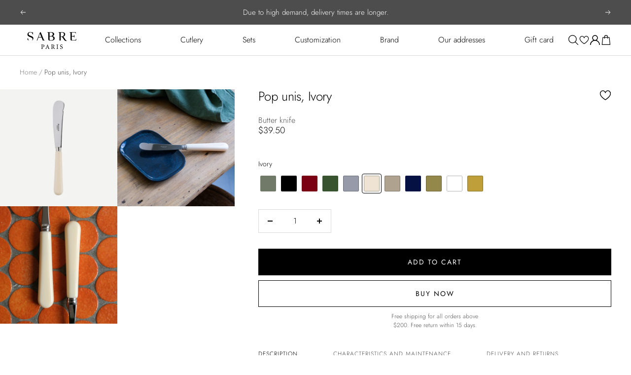

--- FILE ---
content_type: text/html; charset=utf-8
request_url: https://us.sabre-paris.com/products/pop-unis-ivoire_1651
body_size: 70348
content:

<!doctype html><html
  class="no-js"
  lang="en"
  dir="ltr"
  
    data-market="d0de014c-cf8a-4f4a-ab8e-c7f8966c650d"
  
>
  <head>
    
    

    
    <meta charset="utf-8">
    <meta
      name="viewport"
      content="width=device-width, initial-scale=1.0, height=device-height, minimum-scale=1.0, maximum-scale=1.0"
    >
    <meta name="theme-color" content="#ffffff">

    

    <title>Pop unis, Ivory - Butter knife - Sabre US</title><meta name="description" content="Sabre started life with a wish to escape the monotony of tableware. Something the POP model does quite admirably! Featuring a round shape and a range of 11 colours, the POP cutlery set brings a touch of gaiety to your table.Thanks to its wide, round blade, the Sabre butter knife can also be used for honey, jams and oth"><script type="text/javascript" async="" src="//cdn-redirector.glopal.com/common/js/webinterpret-loader.js?glopal_store_id=sabre-paris"></script><script src="//us.sabre-paris.com/cdn/shop/t/18/assets/browser-detect.js?v=173879018801254352951751895125" type="text/javascript"></script>


  <script>
    // Define dataLayer and the gtag function.
    window.dataLayer = window.dataLayer || [];
    function gtag() {
      dataLayer.push(arguments);
    }

    (() => {
      // Set default consent to 'denied' as a placeholder
      // Determine actual values based on your own requirements
      let defaultConsent = {
        ad_storage:'granted',
        analytics_storage:'granted',
        ad_user_data: 'denied',
        ad_personalization: 'denied',
        functionality_storage: 'granted',
        personalization_storage: 'denied',
        security_storage: 'granted',
      };


      let consentMode = window.localStorage.getItem('consentMode');
      if (consentMode) {
        consentMode = JSON.parse(consentMode);
        gtag('consent', 'default', {
          ...consentMode,
          wait_for_update: 500,
        });
      } else {

      gtag('consent', 'default', {
        ...defaultConsent,
        wait_for_update: 500,
      });
      }
    })();
  </script>




  <!-- this is an external librairy provinding source -->
  <script src="https://cdn.jsdelivr.net/npm/visitdata/dist/visitdata.umd.js"></script>



  <script>
    (function (w, l) {
      w[l] = w[l] || [];

      w[l].push(
        (function () {
          return arguments;
        })('set', 'url_passthrough', true)
      );
      w[l].push({ 'gtm.start': new Date().getTime(), event: 'gtm.js' });
    })(window, 'dataLayer');
  </script>

  
    <!-- Google Tag Manager -->
    <script>
      (function (w, d, s, l, i) {
        if (window._isLightHouse) {
          return;
        }
        w[l] = w[l] || [];

        const f = d.getElementsByTagName(s)[0],
          j = d.createElement(s);
        j.async = true;

        let url = 'https://www.googletagmanager.com/gtm.js?id=#tag_id#';

        const cdn_url = '';
        if (cdn_url) url = cdn_url;
        if (/#\s*tag_id\s*#/i.test(url)) j.src = url.replace(/#\s*tag_id\s*#/i, i);
        else j.src = url + i;
        f.parentNode.insertBefore(j, f);
      })(window, document, 'script', 'dataLayer', 'GTM-5T6BDL7B');
    </script>
    <!-- End Google Tag Manager -->
  


<link rel="shortcut icon" href="//us.sabre-paris.com/cdn/shop/files/Favicon_Sabre_3fabd323-4835-434b-9571-efb9b2fd2230_96x96.png?v=1753081660" type="image/png"><link rel="preconnect" href="https://cdn.shopify.com">
    <link rel="dns-prefetch" href="https://productreviews.shopifycdn.com">
    <link rel="dns-prefetch" href="https://www.google-analytics.com"><link rel="preconnect" href="https://fonts.shopifycdn.com" crossorigin><link rel="preload" as="script" href="//us.sabre-paris.com/cdn/shop/t/18/assets/vendor.js?v=31715688253868339281751895124">
    <link rel="preload" as="script" href="//us.sabre-paris.com/cdn/shop/t/18/assets/instant-page.js?v=121037932675038853521751895121"><link rel="preload" as="fetch" href="/products/pop-unis-ivoire_1651.js" crossorigin>
      <link
        rel="preload"
        as="image"
        imagesizes="(max-width: 999px) calc(100vw - 48px), 640px"
        imagesrcset="//us.sabre-paris.com/cdn/shop/files/0543-023-0002-1_400x.jpg?v=1768447408 400w, //us.sabre-paris.com/cdn/shop/files/0543-023-0002-1_500x.jpg?v=1768447408 500w, //us.sabre-paris.com/cdn/shop/files/0543-023-0002-1_600x.jpg?v=1768447408 600w, //us.sabre-paris.com/cdn/shop/files/0543-023-0002-1_700x.jpg?v=1768447408 700w, //us.sabre-paris.com/cdn/shop/files/0543-023-0002-1_800x.jpg?v=1768447408 800w, //us.sabre-paris.com/cdn/shop/files/0543-023-0002-1_900x.jpg?v=1768447408 900w, //us.sabre-paris.com/cdn/shop/files/0543-023-0002-1_1000x.jpg?v=1768447408 1000w, //us.sabre-paris.com/cdn/shop/files/0543-023-0002-1_1100x.jpg?v=1768447408 1100w, //us.sabre-paris.com/cdn/shop/files/0543-023-0002-1_1200x.jpg?v=1768447408 1200w, //us.sabre-paris.com/cdn/shop/files/0543-023-0002-1_1300x.jpg?v=1768447408 1300w, //us.sabre-paris.com/cdn/shop/files/0543-023-0002-1_1400x.jpg?v=1768447408 1400w, //us.sabre-paris.com/cdn/shop/files/0543-023-0002-1_1500x.jpg?v=1768447408 1500w, //us.sabre-paris.com/cdn/shop/files/0543-023-0002-1_1600x.jpg?v=1768447408 1600w
"
      ><link rel="preload" as="script" href="//us.sabre-paris.com/cdn/shop/t/18/assets/flickity.js?v=125430014455421737881751895127"><meta property="og:type" content="product">
  <meta property="og:title" content="Pop unis, Ivory - Butter knife">
  <meta property="product:price:amount" content="39.50">
  <meta property="product:price:currency" content="USD"><meta property="og:image" content="http://us.sabre-paris.com/cdn/shop/files/0543-023-0002-1.jpg?v=1768447408">
  <meta property="og:image:secure_url" content="https://us.sabre-paris.com/cdn/shop/files/0543-023-0002-1.jpg?v=1768447408">
  <meta property="og:image:width" content="1600">
  <meta property="og:image:height" content="1600"><meta property="og:description" content="Sabre started life with a wish to escape the monotony of tableware. Something the POP model does quite admirably! Featuring a round shape and a range of 11 colours, the POP cutlery set brings a touch of gaiety to your table.Thanks to its wide, round blade, the Sabre butter knife can also be used for honey, jams and oth"><meta property="og:url" content="https://us.sabre-paris.com/products/pop-unis-ivoire_1651">
<meta property="og:site_name" content="Sabre US"><meta name="twitter:card" content="summary"><meta name="twitter:title" content="Pop unis, Ivory - Butter knife">
  <meta name="twitter:description" content="Sabre started life with a wish to escape the monotony of tableware. Something the POP model does quite admirably! Featuring a round shape and a range of 11 colours, the POP cutlery set brings a touch of gaiety to your table.Thanks to its wide, round blade, the Sabre butter knife can also be used for honey, jams and other spreadable delights."><meta name="twitter:image" content="https://us.sabre-paris.com/cdn/shop/files/0543-023-0002-1_1200x1200_crop_center.jpg?v=1768447408">
  <meta name="twitter:image:alt" content="">
    









<link rel="preload" href="//us.sabre-paris.com/cdn/fonts/jost/jost_n4.d47a1b6347ce4a4c9f437608011273009d91f2b7.woff2" as="font" type="font/woff2" crossorigin><link rel="preload" href="//us.sabre-paris.com/cdn/fonts/jost/jost_n4.d47a1b6347ce4a4c9f437608011273009d91f2b7.woff2" as="font" type="font/woff2" crossorigin><style>
  /* adobe font css */

  /* Typography (body) */

  

  
/* Typography (heading) */

  

  
/* Typography (heading secondary) */

  

  

  
  @font-face {
  font-family: Jost;
  font-weight: 400;
  font-style: normal;
  font-display: swap;
  src: url("//us.sabre-paris.com/cdn/fonts/jost/jost_n4.d47a1b6347ce4a4c9f437608011273009d91f2b7.woff2") format("woff2"),
       url("//us.sabre-paris.com/cdn/fonts/jost/jost_n4.791c46290e672b3f85c3d1c651ef2efa3819eadd.woff") format("woff");
}

@font-face {
  font-family: Jost;
  font-weight: 400;
  font-style: italic;
  font-display: swap;
  src: url("//us.sabre-paris.com/cdn/fonts/jost/jost_i4.b690098389649750ada222b9763d55796c5283a5.woff2") format("woff2"),
       url("//us.sabre-paris.com/cdn/fonts/jost/jost_i4.fd766415a47e50b9e391ae7ec04e2ae25e7e28b0.woff") format("woff");
}

@font-face {
  font-family: Jost;
  font-weight: 700;
  font-style: normal;
  font-display: swap;
  src: url("//us.sabre-paris.com/cdn/fonts/jost/jost_n7.921dc18c13fa0b0c94c5e2517ffe06139c3615a3.woff2") format("woff2"),
       url("//us.sabre-paris.com/cdn/fonts/jost/jost_n7.cbfc16c98c1e195f46c536e775e4e959c5f2f22b.woff") format("woff");
}

@font-face {
  font-family: Jost;
  font-weight: 700;
  font-style: italic;
  font-display: swap;
  src: url("//us.sabre-paris.com/cdn/fonts/jost/jost_i7.d8201b854e41e19d7ed9b1a31fe4fe71deea6d3f.woff2") format("woff2"),
       url("//us.sabre-paris.com/cdn/fonts/jost/jost_i7.eae515c34e26b6c853efddc3fc0c552e0de63757.woff") format("woff");
}


  
  
  @font-face {
  font-family: Jost;
  font-weight: 400;
  font-style: normal;
  font-display: swap;
  src: url("//us.sabre-paris.com/cdn/fonts/jost/jost_n4.d47a1b6347ce4a4c9f437608011273009d91f2b7.woff2") format("woff2"),
       url("//us.sabre-paris.com/cdn/fonts/jost/jost_n4.791c46290e672b3f85c3d1c651ef2efa3819eadd.woff") format("woff");
}

@font-face {
  font-family: Jost;
  font-weight: 400;
  font-style: italic;
  font-display: swap;
  src: url("//us.sabre-paris.com/cdn/fonts/jost/jost_i4.b690098389649750ada222b9763d55796c5283a5.woff2") format("woff2"),
       url("//us.sabre-paris.com/cdn/fonts/jost/jost_i4.fd766415a47e50b9e391ae7ec04e2ae25e7e28b0.woff") format("woff");
}

@font-face {
  font-family: Jost;
  font-weight: 700;
  font-style: normal;
  font-display: swap;
  src: url("//us.sabre-paris.com/cdn/fonts/jost/jost_n7.921dc18c13fa0b0c94c5e2517ffe06139c3615a3.woff2") format("woff2"),
       url("//us.sabre-paris.com/cdn/fonts/jost/jost_n7.cbfc16c98c1e195f46c536e775e4e959c5f2f22b.woff") format("woff");
}

@font-face {
  font-family: Jost;
  font-weight: 700;
  font-style: italic;
  font-display: swap;
  src: url("//us.sabre-paris.com/cdn/fonts/jost/jost_i7.d8201b854e41e19d7ed9b1a31fe4fe71deea6d3f.woff2") format("woff2"),
       url("//us.sabre-paris.com/cdn/fonts/jost/jost_i7.eae515c34e26b6c853efddc3fc0c552e0de63757.woff") format("woff");
}

@font-face {
  font-family: Jost;
  font-weight: 300;
  font-style: normal;
  font-display: swap;
  src: url("//us.sabre-paris.com/cdn/fonts/jost/jost_n3.a5df7448b5b8c9a76542f085341dff794ff2a59d.woff2") format("woff2"),
       url("//us.sabre-paris.com/cdn/fonts/jost/jost_n3.882941f5a26d0660f7dd135c08afc57fc6939a07.woff") format("woff");
}

@font-face {
  font-family: Jost;
  font-weight: 300;
  font-style: italic;
  font-display: swap;
  src: url("//us.sabre-paris.com/cdn/fonts/jost/jost_i3.8d4e97d98751190bb5824cdb405ec5b0049a74c0.woff2") format("woff2"),
       url("//us.sabre-paris.com/cdn/fonts/jost/jost_i3.1b7a65a16099fd3de6fdf1255c696902ed952195.woff") format("woff");
}


  
  
  @font-face {
  font-family: Jost;
  font-weight: 400;
  font-style: normal;
  font-display: swap;
  src: url("//us.sabre-paris.com/cdn/fonts/jost/jost_n4.d47a1b6347ce4a4c9f437608011273009d91f2b7.woff2") format("woff2"),
       url("//us.sabre-paris.com/cdn/fonts/jost/jost_n4.791c46290e672b3f85c3d1c651ef2efa3819eadd.woff") format("woff");
}

@font-face {
  font-family: Jost;
  font-weight: 400;
  font-style: italic;
  font-display: swap;
  src: url("//us.sabre-paris.com/cdn/fonts/jost/jost_i4.b690098389649750ada222b9763d55796c5283a5.woff2") format("woff2"),
       url("//us.sabre-paris.com/cdn/fonts/jost/jost_i4.fd766415a47e50b9e391ae7ec04e2ae25e7e28b0.woff") format("woff");
}

@font-face {
  font-family: Jost;
  font-weight: 700;
  font-style: normal;
  font-display: swap;
  src: url("//us.sabre-paris.com/cdn/fonts/jost/jost_n7.921dc18c13fa0b0c94c5e2517ffe06139c3615a3.woff2") format("woff2"),
       url("//us.sabre-paris.com/cdn/fonts/jost/jost_n7.cbfc16c98c1e195f46c536e775e4e959c5f2f22b.woff") format("woff");
}

@font-face {
  font-family: Jost;
  font-weight: 700;
  font-style: italic;
  font-display: swap;
  src: url("//us.sabre-paris.com/cdn/fonts/jost/jost_i7.d8201b854e41e19d7ed9b1a31fe4fe71deea6d3f.woff2") format("woff2"),
       url("//us.sabre-paris.com/cdn/fonts/jost/jost_i7.eae515c34e26b6c853efddc3fc0c552e0de63757.woff") format("woff");
}

@font-face {
  font-family: Jost;
  font-weight: 300;
  font-style: normal;
  font-display: swap;
  src: url("//us.sabre-paris.com/cdn/fonts/jost/jost_n3.a5df7448b5b8c9a76542f085341dff794ff2a59d.woff2") format("woff2"),
       url("//us.sabre-paris.com/cdn/fonts/jost/jost_n3.882941f5a26d0660f7dd135c08afc57fc6939a07.woff") format("woff");
}

@font-face {
  font-family: Jost;
  font-weight: 300;
  font-style: italic;
  font-display: swap;
  src: url("//us.sabre-paris.com/cdn/fonts/jost/jost_i3.8d4e97d98751190bb5824cdb405ec5b0049a74c0.woff2") format("woff2"),
       url("//us.sabre-paris.com/cdn/fonts/jost/jost_i3.1b7a65a16099fd3de6fdf1255c696902ed952195.woff") format("woff");
}



  :root {--heading-color: 0, 0, 0;
      --text-color: 0, 0, 0;
      --background: 255, 255, 255;
      --secondary-background: 255, 255, 255;
      --border-color: 217, 217, 217;
      --border-color-darker: 153, 153, 153;
      --success-color: 6, 136, 42;
      --success-background: 205, 231, 212;
      --error-color: 212, 64, 64;
      --error-background: 252, 242, 242;
      --warning-color: 227, 176, 22;
      --warning-background: 253, 249, 239;
      --primary-button-background: 0, 0, 0;
      --primary-button-text-color: 255, 255, 255;
      --secondary-button-background: 255, 255, 255;
      --secondary-button-text-color: 0, 0, 0;
      --ternary-button-background: 255, 255, 255;
      --ternary-button-text-color: 0, 0, 0;
      --product-star-rating: 246, 164, 41;
      --product-on-sale-accent: 109, 166, 125;
      --product-sold-out-accent: 212, 64, 64;
      --product-custom-label-background: 0, 0, 0;
      --product-custom-label-text-color: 255, 255, 255;
      --product-custom-label-2-background: 243, 229, 182;
      --product-custom-label-2-text-color: 0, 0, 0;
      --product-low-stock-text-color: 222, 42, 42;
      --product-in-stock-text-color: 46, 158, 123;
      --loading-bar-background: 0, 0, 0;--primary-button-border-color:var(--primary-button-background);--secondary-button-border-color:var(--secondary-button-text-color);--ternary-button-border-color:var(--ternary-button-text-color);--primary-button-background--hover: 255, 255, 255;--primary-button-text-color--hover: 0, 0, 0;--secondary-button-background--hover: 0, 0, 0;--secondary-button-text-color--hover: 255, 255, 255;/* new labels by metafields */
      --product-label-primary-text-color: 255, 255, 255;
      --product-label-primary-background: 0, 0, 0;
      --product-label-secondary-text-color: 255, 255, 255;
      --product-label-secondary-background: 0, 0, 0;
      --product-label-ternary-text-color: 255, 255, 255;
      --product-label-ternary-background: 0, 0, 0;

      --product-label-primary-variant-text-color: 255, 255, 255;
      --product-label-primary-variant-background: 0, 0, 0;
      --product-label-secondary-variant-text-color: 255, 255, 255;
      --product-label-secondary-variant-background: 0, 0, 0;
      --product-label-ternary-variant-text-color: 0, 0, 0;
      --product-label-ternary-variant-background: 255, 255, 255;


      /* We duplicate some "base" colors as root colors, which is useful to use on drawer elements or popover without. Those should not be overridden to avoid issues */
      --root-heading-color: 0, 0, 0;
      --root-text-color: 0, 0, 0;
      --root-background: 255, 255, 255;
      --root-border-color: 217, 217, 217;
      --root-primary-button-background: 0, 0, 0;
      --root-primary-button-text-color: 255, 255, 255;

      /* Cart discount color */--cart-discount--color: 0, 0, 0;
      --cart-discount--background: 255, 255, 255;

      --base-font-size: 16px;

      /* heading font */
      --heading-font-family: Jost, sans-serif;
  
  ;
  
      --heading-font-weight: 300;
      --heading-font-style: normal;
      --heading-text-transform: normal;
      --heading-font-weight-light: 300;
      --heading-font-weight-normal: 400;
      --heading-font-weight-bold: 700;

      /* heading font */
      --heading-secondary-font-family: Jost, sans-serif;
  
  ;
  
      --heading-secondary-font-weight: 300;
      --heading-secondary-font-style: normal;
      --heading-secondary-font-weight-light: 300;
      --heading-secondary-font-weight-normal: 400;
      --heading-secondary-font-weight-bold: 700;

      /* body text font */
      --text-font-family: Jost, sans-serif;
  
  ;
  
      --text-font-weight: 300;
      --text-font-style: normal;
      --text-font-weight-light: 300;
      --text-font-weight-normal: 400;
      --text-font-weight-bold: 700;
      --text-font-bold-weight: 700; /* kept for compatibility */

      /* Typography (font size) */
      --heading-xxsmall-font-size: 10px;
      --heading-xsmall-font-size: 10px;
      --heading-small-font-size: 11px;
      --heading-large-font-size: 32px;
      --heading-h1-font-size: 32px;
      --heading-h2-font-size: 28px;
      --heading-h3-font-size: 26px;
      --heading-h4-font-size: 22px;
      --heading-h5-font-size: 18px;
      --heading-h6-font-size: 16px;

      /* Control the look and feel of the theme by changing radius of various elements */
      --button-border-radius: 0px;
      --block-border-radius: 0px;
      --block-border-radius-reduced: 0px;
      --color-swatch-border-radius: 4px;

      /* Button size */
      --button-height: 48px;
      --button-small-height: 40px;

      /* Form related */
      --form-input-field-height: 48px;
      --form-input-gap: 16px;
      --form-submit-margin: 24px;

      /* Product listing related variables */
      --product-list-block-spacing: 32px;

      /* Video related */
      --play-button-background: 255, 255, 255;
      --play-button-arrow: 0, 0, 0;

      /* RTL support */
      --transform-logical-flip: 1;
      --transform-origin-start: left;
      --transform-origin-end: right;

      /* Other */
      --zoom-cursor-svg-url: url(//us.sabre-paris.com/cdn/shop/t/18/assets/zoom-cursor.svg?v=168035960473673928601751895154);
      --arrow-right-svg-url: url(//us.sabre-paris.com/cdn/shop/t/18/assets/arrow-right.svg?v=141591004395532001551751895154);
      --arrow-left-svg-url: url(//us.sabre-paris.com/cdn/shop/t/18/assets/arrow-left.svg?v=129346168889692502881751895154);

      /* Some useful variables that we can reuse in our CSS. Some explanation are needed for some of them:
         - container-max-width-minus-gutters: represents the container max width without the edge gutters
         - container-outer-width: considering the screen width, represent all the space outside the container
         - container-outer-margin: same as container-outer-width but get set to 0 inside a container
         - container-inner-width: the effective space inside the container (minus gutters)
         - grid-column-width: represents the width of a single column of the grid
         - vertical-breather: this is a variable that defines the global "spacing" between sections, and inside the section
                              to create some "breath" and minimum spacing
       */
      --container-max-width: 1600px;
      --container-gutter: 24px;
      --container-max-width-minus-gutters: calc(var(--container-max-width) - (var(--container-gutter)) * 2);
      --container-outer-width: max(calc((100vw - var(--container-max-width-minus-gutters)) / 2), var(--container-gutter));
      --container-outer-margin: var(--container-outer-width);
      --container-inner-width: calc(100vw - var(--container-outer-width) * 2);

      --grid-column-count: 10;
      --grid-gap: 24px;
      --grid-column-width: calc((100vw - var(--container-outer-width) * 2 - var(--grid-gap) * (var(--grid-column-count) - 1)) / var(--grid-column-count));

      --vertical-breather: 36px;
      --vertical-breather-tight: 18px;

      /* Shopify related variables */
      --payment-terms-background-color: #ffffff;

      /* default value if announcement bar is not present */
     --enable-sticky-announcement-bar: 0;
  }

  @media screen and (min-width: 741px) {
      :root {
          --container-gutter: 40px;
          --grid-column-count: 20;
          --vertical-breather: 48px;
          --vertical-breather-tight: 24px;

          /* Typography (font size) */
          --heading-xsmall-font-size: 11px;
          --heading-small-font-size: 12px;
          --heading-large-font-size: 48px;
          --heading-h1-font-size: 48px;
          --heading-h2-font-size: 36px;
          --heading-h3-font-size: 30px;
          --heading-h4-font-size: 22px;
          --heading-h5-font-size: 18px;
          --heading-h6-font-size: 16px;

          /* Form related */
          --form-input-field-height: 52px;
          --form-submit-margin: 32px;

          /* Button size */
          --button-height: 52px;
          --button-small-height: 44px;
      }
  }

  @media screen and (min-width: 1200px) {
      :root {
          --vertical-breather: 64px;
          --vertical-breather-tight: 32px;
          --product-list-block-spacing: 48px;

          /* Typography */
          --heading-large-font-size: 58px;
          --heading-h1-font-size: 50px;
          --heading-h2-font-size: 44px;
          --heading-h3-font-size: 32px;
          --heading-h4-font-size: 26px;
          --heading-h5-font-size: 22px;
          --heading-h6-font-size: 16px;
      }
  }

  @media screen and (min-width: 1600px) {
      :root {
          --vertical-breather: 64px;
          --vertical-breather-tight: 32px;
      }
  }
</style>

    
<!-- prettier-ignore -->
<script>


  // This allows to expose several variables to the global scope, to be used in scripts
  window.themeVariables = {
    settings: {
      direction: "ltr",
      pageType: "product",
      cartCount: 0,
      moneyFormat: "${{amount}}",
      moneyWithCurrencyFormat: "${{amount}} USD",
      moneyWithoutTrailingZeros: false,
      showVendor: false,
      show_discount: false,
      discountMode: "percentage_no_label",
      discountStep: "1",
      discountMethod: "round",
      currencyCodeEnabled: false,
      cartType: "drawer",
      cartCurrency: "USD",currentMarket:"d0de014c-cf8a-4f4a-ab8e-c7f8966c650d",currentLocalization:"d0de014c-cf8a-4f4a-ab8e-c7f8966c650d",
      defaultLocalization:"en",
      mobileZoomFactor: 2.5,
	    enable_media_in_slider_collections: false,
	    enable_media_in_slider_sections: false,
	    enable_media_in_slider_reduced: false
    },

    routes: {
      host: "us.sabre-paris.com",
      rootUrl: "\/",
      rootUrlWithoutSlash: '',
      cartUrl: "\/cart",
      productUrl: "/products",
      cartAddUrl: "\/cart\/add",
      cartChangeUrl: "\/cart\/change",
      searchUrl: "\/search",
      predictiveSearchUrl: "\/search\/suggest",
      productRecommendationsUrl: "\/recommendations\/products",
      sl_cartUrl :  "cart",
      sl_cartAddUrl :  "cart/change",
      sl_productRecommendationsUrl:  "recommendations/products",
      cartClearUrl: "\/cart\/clear"
    },

    strings: {
      accessibilityDelete: "Delete",
      accessibilityClose: "Close",
      collectionSoldOut: "Sold out",
      collectionDiscount: "Save @savings@",
      collectionFromPrice: "From",
      productSalePrice: "Sale price",
      productRegularPrice: "Regular price",
      productFormUnavailable: "Unavailable",
      productFormSoldOut: "Sold out",
      productFormPreOrder: "Pre-order",
      productFormAddToCart: "Add to cart",
      searchNoResults: "No results could be found.",
      searchNewSearch: "New search",
      searchProducts: "Products",
      searchArticles: "Journal",
      searchPages: "Pages",
      searchCollections: "Collections",
      cartViewCart: "View cart",
      cartItemAdded: "Item added to your cart!",
      cartItemsAdded: "@count@ items added to your cart!",
      cartItemAddedShort: "Added to your cart!",
      cartAddOrderNote: "Add order note",
      cartEditOrderNote: "Edit order note",
      shippingEstimatorNoResults: "Sorry, we do not ship to your address.",
      shippingEstimatorOneResult: "There is one shipping rate for your address:",
      shippingEstimatorMultipleResults: "There are several shipping rates for your address:",
      shippingEstimatorError: "One or more error occurred while retrieving shipping rates:"
    },

    libs: {
      flickity: "\/\/us.sabre-paris.com\/cdn\/shop\/t\/18\/assets\/flickity.js?v=125430014455421737881751895127",
      photoswipe: "\/\/us.sabre-paris.com\/cdn\/shop\/t\/18\/assets\/photoswipe.js?v=132268647426145925301751895123",
      qrCode: "\/\/us.sabre-paris.com\/cdn\/shopifycloud\/storefront\/assets\/themes_support\/vendor\/qrcode-3f2b403b.js"
    },

    breakpoints: {
      phone: 'screen and (max-width: 740px)',
      tablet: 'screen and (min-width: 741px) and (max-width: 999px)',
      tabletAndUp: 'screen and (min-width: 741px)',
      pocket: 'screen and (max-width: 999px)',
      lap: 'screen and (min-width: 1000px) and (max-width: 1199px)',
      lapAndUp: 'screen and (min-width: 1000px)',
      desktop: 'screen and (min-width: 1200px)',
      wide: 'screen and (min-width: 1400px)'
    },
    data : {
      user_id : "",
      encoded_user_id : "e3b0c44298fc1c149afbf4c8996fb92427ae41e4649b934ca495991b7852b855",
      shop : "sabre-us.myshopify.com",
      shop_id: "72209203474",
      lang: "en",
      country: "US",
    },
    apps: {
      onetrust_token: "",
      onetrust_no_autoblock: false
    },
    consent :{
      ready : false
    },
    tracking: {
	    gtm_use_product_type_as_item_category: false
    }
  };

  

  window.addEventListener('pageshow', async () => {
	  const cartContent = await (await fetch(`${window.themeVariables.routes.cartUrl}.js`, {cache: 'reload'})).json();
	  document.documentElement.dispatchEvent(new CustomEvent('cart:refresh', {detail: {cart: cartContent}}));
	  document.documentElement.dispatchEvent(new CustomEvent('cart:init', {detail: {cart: cartContent}}));
  });


  window.addEventListener('oz-consent:ready', (event) => {
    window.themeVariables.consent.ready = true;
    window.themeVariables.consent.provider = event.detail?.provider;
  });

  


  if ('noModule' in HTMLScriptElement.prototype) {
    // Old browsers (like IE) that does not support module will be considered as if not executing JS at all
    document.documentElement.className = document.documentElement.className.replace('no-js', 'js');

    requestAnimationFrame(() => {
      const viewportHeight = (window.visualViewport ? window.visualViewport.height : document.documentElement.clientHeight);
      document.documentElement.style.setProperty('--window-height',viewportHeight + 'px');
    });
  }// We save the product ID in local storage to be eventually used for recently viewed section
  try {
    const items = JSON.parse(localStorage.getItem('theme:recently-viewed-products') || '[]');

    // We check if the current product already exists, and if it does not, we add it at the start
    if (!items.includes(8525831012676)) {
      items.unshift(8525831012676);
    }

    localStorage.setItem('theme:recently-viewed-products', JSON.stringify(items.slice(0, 20)));
  } catch (e) {
    // Safari in private mode does not allow setting item, we silently fail
  }</script>


    <script src="//us.sabre-paris.com/cdn/shop/t/18/assets/vendor.js?v=31715688253868339281751895124" defer></script>
    <script src="//us.sabre-paris.com/cdn/shop/t/18/assets/instant-page.js?v=121037932675038853521751895121" defer></script>
    <!-- main-css -->


  <link href="//us.sabre-paris.com/cdn/shop/t/18/assets/__vite-main.3781182c.css" rel="stylesheet" type="text/css" media="all" />




  <script src="//us.sabre-paris.com/cdn/shop/t/18/assets/__vite-main.6a00038a.js" type="module" crossorigin="anonymous"></script>
  <link href="//us.sabre-paris.com/cdn/shop/t/18/assets/__vite-main.ca275927.css" rel="stylesheet" type="text/css" media="all" />
  <link rel="modulepreload" href="//us.sabre-paris.com/cdn/shop/t/18/assets/__vite-main.dc0bf298.js" crossorigin="anonymous">
  <link rel="modulepreload" href="//us.sabre-paris.com/cdn/shop/t/18/assets/__vite-cart.e0f5f94b.js" crossorigin="anonymous">
  <link rel="modulepreload" href="//us.sabre-paris.com/cdn/shop/t/18/assets/__vite-user.c9af1eb0.js" crossorigin="anonymous">
  <link rel="modulepreload" href="//us.sabre-paris.com/cdn/shop/t/18/assets/__vite-section-loader.cfabd402.js" crossorigin="anonymous">
  <link rel="modulepreload" href="//us.sabre-paris.com/cdn/shop/t/18/assets/__vite-products.80a9323a.js" crossorigin="anonymous">
  <link rel="modulepreload" href="//us.sabre-paris.com/cdn/shop/t/18/assets/__vite-custom-html-element.a1e75c8d.js" crossorigin="anonymous">
  <link rel="modulepreload" href="//us.sabre-paris.com/cdn/shop/t/18/assets/__vite-product-html-element.0840700f.js" crossorigin="anonymous">
  <link rel="modulepreload" href="//us.sabre-paris.com/cdn/shop/t/18/assets/__vite-currency.444dc253.js" crossorigin="anonymous">
  <link rel="modulepreload" href="//us.sabre-paris.com/cdn/shop/t/18/assets/__vite-drawer.27ed07ea.js" crossorigin="anonymous">
  <link rel="modulepreload" href="//us.sabre-paris.com/cdn/shop/t/18/assets/__vite-media-features.eec194f1.js" crossorigin="anonymous">
  <link rel="modulepreload" href="//us.sabre-paris.com/cdn/shop/t/18/assets/__vite-image.763bf753.js" crossorigin="anonymous">
  <link rel="modulepreload" href="//us.sabre-paris.com/cdn/shop/t/18/assets/__vite-dom.566f7651.js" crossorigin="anonymous">
  <link rel="modulepreload" href="//us.sabre-paris.com/cdn/shop/t/18/assets/__vite-get-parent-target.5bbe01eb.js" crossorigin="anonymous">
  <link rel="modulepreload" href="//us.sabre-paris.com/cdn/shop/t/18/assets/__vite-animation.9a0166b7.js" crossorigin="anonymous">
  <link rel="modulepreload" href="//us.sabre-paris.com/cdn/shop/t/18/assets/__vite-trackingHelpers.ebdb373b.js" crossorigin="anonymous">
  <link rel="modulepreload" href="//us.sabre-paris.com/cdn/shop/t/18/assets/__vite-breadcrumb.3abe6cf8.js" crossorigin="anonymous">
  <link rel="modulepreload" href="//us.sabre-paris.com/cdn/shop/t/18/assets/__vite-redirect-logic.3e672c51.js" crossorigin="anonymous">
  <link rel="modulepreload" href="//us.sabre-paris.com/cdn/shop/t/18/assets/__vite-debouncers.710db348.js" crossorigin="anonymous">
  <link rel="modulepreload" href="//us.sabre-paris.com/cdn/shop/t/18/assets/__vite-impressions.c2726b55.js" crossorigin="anonymous">
  <link rel="modulepreload" href="//us.sabre-paris.com/cdn/shop/t/18/assets/__vite-fetchWithTimeout.766407be.js" crossorigin="anonymous">
  <link rel="modulepreload" href="//us.sabre-paris.com/cdn/shop/t/18/assets/__vite-location.e499bba4.js" crossorigin="anonymous">
  <link rel="modulepreload" href="//us.sabre-paris.com/cdn/shop/t/18/assets/__vite-utils.9fac69fd.js" crossorigin="anonymous">
  <link rel="modulepreload" href="//us.sabre-paris.com/cdn/shop/t/18/assets/__vite-SearchProvider.f9f16c77.js" crossorigin="anonymous">
  <link rel="modulepreload" href="//us.sabre-paris.com/cdn/shop/t/18/assets/__vite-search.f49ee826.js" crossorigin="anonymous">
  <link rel="modulepreload" href="//us.sabre-paris.com/cdn/shop/t/18/assets/__vite-focus-trap.esm.cfa47d0b.js" crossorigin="anonymous">


    

<link rel="canonical" href="https://us.sabre-paris.com/products/pop-unis-ivoire_1651">
<script>window.performance && window.performance.mark && window.performance.mark('shopify.content_for_header.start');</script><meta name="facebook-domain-verification" content="t1db70uz9az27yh0hyhkzcsu52jqg5">
<meta id="shopify-digital-wallet" name="shopify-digital-wallet" content="/72209203474/digital_wallets/dialog">
<meta name="shopify-checkout-api-token" content="cbef4edafbee1b9b168c1d2f25c4e87f">
<meta id="in-context-paypal-metadata" data-shop-id="72209203474" data-venmo-supported="false" data-environment="production" data-locale="en_US" data-paypal-v4="true" data-currency="USD">

<script async="async" src="/checkouts/internal/preloads.js?locale=en-US"></script>
<link rel="preconnect" href="https://shop.app" crossorigin="anonymous">
<script async="async" src="https://shop.app/checkouts/internal/preloads.js?locale=en-US&shop_id=72209203474" crossorigin="anonymous"></script>
<script id="apple-pay-shop-capabilities" type="application/json">{"shopId":72209203474,"countryCode":"US","currencyCode":"USD","merchantCapabilities":["supports3DS"],"merchantId":"gid:\/\/shopify\/Shop\/72209203474","merchantName":"Sabre US","requiredBillingContactFields":["postalAddress","email","phone"],"requiredShippingContactFields":["postalAddress","email","phone"],"shippingType":"shipping","supportedNetworks":["visa","masterCard","amex","discover","elo","jcb"],"total":{"type":"pending","label":"Sabre US","amount":"1.00"},"shopifyPaymentsEnabled":true,"supportsSubscriptions":true}</script>
<script id="shopify-features" type="application/json">{"accessToken":"cbef4edafbee1b9b168c1d2f25c4e87f","betas":["rich-media-storefront-analytics"],"domain":"us.sabre-paris.com","predictiveSearch":true,"shopId":72209203474,"locale":"en"}</script>
<script>var Shopify = Shopify || {};
Shopify.shop = "sabre-us.myshopify.com";
Shopify.locale = "en";
Shopify.currency = {"active":"USD","rate":"1.0"};
Shopify.country = "US";
Shopify.theme = {"name":"Prod Thème The OZ B2C","id":182859104640,"schema_name":"@theoz\/theme_sabre_v2","schema_version":"3.9.0 - 1.33.0","theme_store_id":null,"role":"main"};
Shopify.theme.handle = "null";
Shopify.theme.style = {"id":null,"handle":null};
Shopify.cdnHost = "us.sabre-paris.com/cdn";
Shopify.routes = Shopify.routes || {};
Shopify.routes.root = "/";</script>
<script type="module">!function(o){(o.Shopify=o.Shopify||{}).modules=!0}(window);</script>
<script>!function(o){function n(){var o=[];function n(){o.push(Array.prototype.slice.apply(arguments))}return n.q=o,n}var t=o.Shopify=o.Shopify||{};t.loadFeatures=n(),t.autoloadFeatures=n()}(window);</script>
<script>
  window.ShopifyPay = window.ShopifyPay || {};
  window.ShopifyPay.apiHost = "shop.app\/pay";
  window.ShopifyPay.redirectState = null;
</script>
<script id="shop-js-analytics" type="application/json">{"pageType":"product"}</script>
<script defer="defer" async type="module" src="//us.sabre-paris.com/cdn/shopifycloud/shop-js/modules/v2/client.init-shop-cart-sync_BdyHc3Nr.en.esm.js"></script>
<script defer="defer" async type="module" src="//us.sabre-paris.com/cdn/shopifycloud/shop-js/modules/v2/chunk.common_Daul8nwZ.esm.js"></script>
<script type="module">
  await import("//us.sabre-paris.com/cdn/shopifycloud/shop-js/modules/v2/client.init-shop-cart-sync_BdyHc3Nr.en.esm.js");
await import("//us.sabre-paris.com/cdn/shopifycloud/shop-js/modules/v2/chunk.common_Daul8nwZ.esm.js");

  window.Shopify.SignInWithShop?.initShopCartSync?.({"fedCMEnabled":true,"windoidEnabled":true});

</script>
<script>
  window.Shopify = window.Shopify || {};
  if (!window.Shopify.featureAssets) window.Shopify.featureAssets = {};
  window.Shopify.featureAssets['shop-js'] = {"shop-cart-sync":["modules/v2/client.shop-cart-sync_QYOiDySF.en.esm.js","modules/v2/chunk.common_Daul8nwZ.esm.js"],"init-fed-cm":["modules/v2/client.init-fed-cm_DchLp9rc.en.esm.js","modules/v2/chunk.common_Daul8nwZ.esm.js"],"shop-button":["modules/v2/client.shop-button_OV7bAJc5.en.esm.js","modules/v2/chunk.common_Daul8nwZ.esm.js"],"init-windoid":["modules/v2/client.init-windoid_DwxFKQ8e.en.esm.js","modules/v2/chunk.common_Daul8nwZ.esm.js"],"shop-cash-offers":["modules/v2/client.shop-cash-offers_DWtL6Bq3.en.esm.js","modules/v2/chunk.common_Daul8nwZ.esm.js","modules/v2/chunk.modal_CQq8HTM6.esm.js"],"shop-toast-manager":["modules/v2/client.shop-toast-manager_CX9r1SjA.en.esm.js","modules/v2/chunk.common_Daul8nwZ.esm.js"],"init-shop-email-lookup-coordinator":["modules/v2/client.init-shop-email-lookup-coordinator_UhKnw74l.en.esm.js","modules/v2/chunk.common_Daul8nwZ.esm.js"],"pay-button":["modules/v2/client.pay-button_DzxNnLDY.en.esm.js","modules/v2/chunk.common_Daul8nwZ.esm.js"],"avatar":["modules/v2/client.avatar_BTnouDA3.en.esm.js"],"init-shop-cart-sync":["modules/v2/client.init-shop-cart-sync_BdyHc3Nr.en.esm.js","modules/v2/chunk.common_Daul8nwZ.esm.js"],"shop-login-button":["modules/v2/client.shop-login-button_D8B466_1.en.esm.js","modules/v2/chunk.common_Daul8nwZ.esm.js","modules/v2/chunk.modal_CQq8HTM6.esm.js"],"init-customer-accounts-sign-up":["modules/v2/client.init-customer-accounts-sign-up_C8fpPm4i.en.esm.js","modules/v2/client.shop-login-button_D8B466_1.en.esm.js","modules/v2/chunk.common_Daul8nwZ.esm.js","modules/v2/chunk.modal_CQq8HTM6.esm.js"],"init-shop-for-new-customer-accounts":["modules/v2/client.init-shop-for-new-customer-accounts_CVTO0Ztu.en.esm.js","modules/v2/client.shop-login-button_D8B466_1.en.esm.js","modules/v2/chunk.common_Daul8nwZ.esm.js","modules/v2/chunk.modal_CQq8HTM6.esm.js"],"init-customer-accounts":["modules/v2/client.init-customer-accounts_dRgKMfrE.en.esm.js","modules/v2/client.shop-login-button_D8B466_1.en.esm.js","modules/v2/chunk.common_Daul8nwZ.esm.js","modules/v2/chunk.modal_CQq8HTM6.esm.js"],"shop-follow-button":["modules/v2/client.shop-follow-button_CkZpjEct.en.esm.js","modules/v2/chunk.common_Daul8nwZ.esm.js","modules/v2/chunk.modal_CQq8HTM6.esm.js"],"lead-capture":["modules/v2/client.lead-capture_BntHBhfp.en.esm.js","modules/v2/chunk.common_Daul8nwZ.esm.js","modules/v2/chunk.modal_CQq8HTM6.esm.js"],"checkout-modal":["modules/v2/client.checkout-modal_CfxcYbTm.en.esm.js","modules/v2/chunk.common_Daul8nwZ.esm.js","modules/v2/chunk.modal_CQq8HTM6.esm.js"],"shop-login":["modules/v2/client.shop-login_Da4GZ2H6.en.esm.js","modules/v2/chunk.common_Daul8nwZ.esm.js","modules/v2/chunk.modal_CQq8HTM6.esm.js"],"payment-terms":["modules/v2/client.payment-terms_MV4M3zvL.en.esm.js","modules/v2/chunk.common_Daul8nwZ.esm.js","modules/v2/chunk.modal_CQq8HTM6.esm.js"]};
</script>
<script>(function() {
  var isLoaded = false;
  
    if (isLoaded) return;
    isLoaded = true;
    window.shopifyAppsUrls = ["https:\/\/widget.trustpilot.com\/bootstrap\/v5\/tp.widget.sync.bootstrap.min.js?shop=sabre-us.myshopify.com","https:\/\/ecommplugins-scripts.trustpilot.com\/v2.1\/js\/header.min.js?settings=eyJrZXkiOiJtZzFmeG51UnhoOWhGODFXIiwicyI6InNrdSJ9\u0026v=2.5\u0026shop=sabre-us.myshopify.com","https:\/\/ecommplugins-trustboxsettings.trustpilot.com\/sabre-us.myshopify.com.js?settings=1757592237663\u0026shop=sabre-us.myshopify.com","https:\/\/static.klaviyo.com\/onsite\/js\/klaviyo.js?company_id=XF4ek6\u0026shop=sabre-us.myshopify.com","https:\/\/cdn.nfcube.com\/instafeed-ceaa89dbc894c09c95d5e4c7500a51fc.js?shop=sabre-us.myshopify.com","https:\/\/assets.smartwishlist.webmarked.net\/static\/v6\/smartwishlist.js?shop=sabre-us.myshopify.com","https:\/\/ecommplugins-scripts.trustpilot.com\/v2.1\/js\/success.min.js?settings=eyJrZXkiOiJtZzFmeG51UnhoOWhGODFXIiwicyI6InNrdSIsInQiOlsib3JkZXJzL2Z1bGZpbGxlZCJdLCJ2IjoiIiwiYSI6IiJ9\u0026shop=sabre-us.myshopify.com"];
    function asyncLoad() { var urls = window.shopifyAppsUrls; for (var i = 0; i < urls.length; i++) {
      var s = document.createElement('script');
      s.type = 'text/javascript';
      s.async = true;
      s.src = urls[i];
      var x = document.getElementsByTagName('script')[0];
      x.parentNode.insertBefore(s, x);
    }
  };
  if(window.attachEvent) {
    window.attachEvent('onload', asyncLoad);
  } else {
    window.addEventListener('load', asyncLoad, false);
  }
})();</script>
<script id="__st">var __st={"a":72209203474,"offset":-18000,"reqid":"db01f6a7-ac36-4e98-b507-0d89d9e0b516-1769006085","pageurl":"us.sabre-paris.com\/products\/pop-unis-ivoire_1651","u":"0008a17ed5ad","p":"product","rtyp":"product","rid":8525831012676};</script>
<script>window.ShopifyPaypalV4VisibilityTracking = true;</script>
<script id="captcha-bootstrap">!function(){'use strict';const t='contact',e='account',n='new_comment',o=[[t,t],['blogs',n],['comments',n],[t,'customer']],c=[[e,'customer_login'],[e,'guest_login'],[e,'recover_customer_password'],[e,'create_customer']],r=t=>t.map((([t,e])=>`form[action*='/${t}']:not([data-nocaptcha='true']) input[name='form_type'][value='${e}']`)).join(','),a=t=>()=>t?[...document.querySelectorAll(t)].map((t=>t.form)):[];function s(){const t=[...o],e=r(t);return a(e)}const i='password',u='form_key',d=['recaptcha-v3-token','g-recaptcha-response','h-captcha-response',i],f=()=>{try{return window.sessionStorage}catch{return}},m='__shopify_v',_=t=>t.elements[u];function p(t,e,n=!1){try{const o=window.sessionStorage,c=JSON.parse(o.getItem(e)),{data:r}=function(t){const{data:e,action:n}=t;return t[m]||n?{data:e,action:n}:{data:t,action:n}}(c);for(const[e,n]of Object.entries(r))t.elements[e]&&(t.elements[e].value=n);n&&o.removeItem(e)}catch(o){console.error('form repopulation failed',{error:o})}}const l='form_type',E='cptcha';function T(t){t.dataset[E]=!0}const w=window,h=w.document,L='Shopify',v='ce_forms',y='captcha';let A=!1;((t,e)=>{const n=(g='f06e6c50-85a8-45c8-87d0-21a2b65856fe',I='https://cdn.shopify.com/shopifycloud/storefront-forms-hcaptcha/ce_storefront_forms_captcha_hcaptcha.v1.5.2.iife.js',D={infoText:'Protected by hCaptcha',privacyText:'Privacy',termsText:'Terms'},(t,e,n)=>{const o=w[L][v],c=o.bindForm;if(c)return c(t,g,e,D).then(n);var r;o.q.push([[t,g,e,D],n]),r=I,A||(h.body.append(Object.assign(h.createElement('script'),{id:'captcha-provider',async:!0,src:r})),A=!0)});var g,I,D;w[L]=w[L]||{},w[L][v]=w[L][v]||{},w[L][v].q=[],w[L][y]=w[L][y]||{},w[L][y].protect=function(t,e){n(t,void 0,e),T(t)},Object.freeze(w[L][y]),function(t,e,n,w,h,L){const[v,y,A,g]=function(t,e,n){const i=e?o:[],u=t?c:[],d=[...i,...u],f=r(d),m=r(i),_=r(d.filter((([t,e])=>n.includes(e))));return[a(f),a(m),a(_),s()]}(w,h,L),I=t=>{const e=t.target;return e instanceof HTMLFormElement?e:e&&e.form},D=t=>v().includes(t);t.addEventListener('submit',(t=>{const e=I(t);if(!e)return;const n=D(e)&&!e.dataset.hcaptchaBound&&!e.dataset.recaptchaBound,o=_(e),c=g().includes(e)&&(!o||!o.value);(n||c)&&t.preventDefault(),c&&!n&&(function(t){try{if(!f())return;!function(t){const e=f();if(!e)return;const n=_(t);if(!n)return;const o=n.value;o&&e.removeItem(o)}(t);const e=Array.from(Array(32),(()=>Math.random().toString(36)[2])).join('');!function(t,e){_(t)||t.append(Object.assign(document.createElement('input'),{type:'hidden',name:u})),t.elements[u].value=e}(t,e),function(t,e){const n=f();if(!n)return;const o=[...t.querySelectorAll(`input[type='${i}']`)].map((({name:t})=>t)),c=[...d,...o],r={};for(const[a,s]of new FormData(t).entries())c.includes(a)||(r[a]=s);n.setItem(e,JSON.stringify({[m]:1,action:t.action,data:r}))}(t,e)}catch(e){console.error('failed to persist form',e)}}(e),e.submit())}));const S=(t,e)=>{t&&!t.dataset[E]&&(n(t,e.some((e=>e===t))),T(t))};for(const o of['focusin','change'])t.addEventListener(o,(t=>{const e=I(t);D(e)&&S(e,y())}));const B=e.get('form_key'),M=e.get(l),P=B&&M;t.addEventListener('DOMContentLoaded',(()=>{const t=y();if(P)for(const e of t)e.elements[l].value===M&&p(e,B);[...new Set([...A(),...v().filter((t=>'true'===t.dataset.shopifyCaptcha))])].forEach((e=>S(e,t)))}))}(h,new URLSearchParams(w.location.search),n,t,e,['guest_login'])})(!0,!0)}();</script>
<script integrity="sha256-4kQ18oKyAcykRKYeNunJcIwy7WH5gtpwJnB7kiuLZ1E=" data-source-attribution="shopify.loadfeatures" defer="defer" src="//us.sabre-paris.com/cdn/shopifycloud/storefront/assets/storefront/load_feature-a0a9edcb.js" crossorigin="anonymous"></script>
<script crossorigin="anonymous" defer="defer" src="//us.sabre-paris.com/cdn/shopifycloud/storefront/assets/shopify_pay/storefront-65b4c6d7.js?v=20250812"></script>
<script data-source-attribution="shopify.dynamic_checkout.dynamic.init">var Shopify=Shopify||{};Shopify.PaymentButton=Shopify.PaymentButton||{isStorefrontPortableWallets:!0,init:function(){window.Shopify.PaymentButton.init=function(){};var t=document.createElement("script");t.src="https://us.sabre-paris.com/cdn/shopifycloud/portable-wallets/latest/portable-wallets.en.js",t.type="module",document.head.appendChild(t)}};
</script>
<script data-source-attribution="shopify.dynamic_checkout.buyer_consent">
  function portableWalletsHideBuyerConsent(e){var t=document.getElementById("shopify-buyer-consent"),n=document.getElementById("shopify-subscription-policy-button");t&&n&&(t.classList.add("hidden"),t.setAttribute("aria-hidden","true"),n.removeEventListener("click",e))}function portableWalletsShowBuyerConsent(e){var t=document.getElementById("shopify-buyer-consent"),n=document.getElementById("shopify-subscription-policy-button");t&&n&&(t.classList.remove("hidden"),t.removeAttribute("aria-hidden"),n.addEventListener("click",e))}window.Shopify?.PaymentButton&&(window.Shopify.PaymentButton.hideBuyerConsent=portableWalletsHideBuyerConsent,window.Shopify.PaymentButton.showBuyerConsent=portableWalletsShowBuyerConsent);
</script>
<script data-source-attribution="shopify.dynamic_checkout.cart.bootstrap">document.addEventListener("DOMContentLoaded",(function(){function t(){return document.querySelector("shopify-accelerated-checkout-cart, shopify-accelerated-checkout")}if(t())Shopify.PaymentButton.init();else{new MutationObserver((function(e,n){t()&&(Shopify.PaymentButton.init(),n.disconnect())})).observe(document.body,{childList:!0,subtree:!0})}}));
</script>
<link id="shopify-accelerated-checkout-styles" rel="stylesheet" media="screen" href="https://us.sabre-paris.com/cdn/shopifycloud/portable-wallets/latest/accelerated-checkout-backwards-compat.css" crossorigin="anonymous">
<style id="shopify-accelerated-checkout-cart">
        #shopify-buyer-consent {
  margin-top: 1em;
  display: inline-block;
  width: 100%;
}

#shopify-buyer-consent.hidden {
  display: none;
}

#shopify-subscription-policy-button {
  background: none;
  border: none;
  padding: 0;
  text-decoration: underline;
  font-size: inherit;
  cursor: pointer;
}

#shopify-subscription-policy-button::before {
  box-shadow: none;
}

      </style>

<script>window.performance && window.performance.mark && window.performance.mark('shopify.content_for_header.end');</script>





  <!-- BEGIN app block: shopify://apps/geo-pro-geolocation/blocks/geopro/16fc5313-7aee-4e90-ac95-f50fc7c8b657 --><!-- This snippet is used to load Geo:Pro data on the storefront -->
<meta class='geo-ip' content='[base64]'>
<!-- This snippet initializes the plugin -->
<script async>
  try {
    const loadGeoPro=()=>{let e=e=>{if(!e||e.isCrawler||"success"!==e.message){window.geopro_cancel="1";return}let o=e.isAdmin?"el-geoip-location-admin":"el-geoip-location",s=Date.now()+864e5;localStorage.setItem(o,JSON.stringify({value:e.data,expires:s})),e.isAdmin&&localStorage.setItem("el-geoip-admin",JSON.stringify({value:"1",expires:s}))},o=new XMLHttpRequest;o.open("GET","https://geo.geoproapp.com?x-api-key=91e359ab7-2b63-539e-1de2-c4bf731367a7",!0),o.responseType="json",o.onload=()=>e(200===o.status?o.response:null),o.send()},load=!["el-geoip-location-admin","el-geoip-location"].some(e=>{try{let o=JSON.parse(localStorage.getItem(e));return o&&o.expires>Date.now()}catch(s){return!1}});load&&loadGeoPro();
  } catch(e) {
    console.warn('Geo:Pro error', e);
    window.geopro_cancel = '1';
  }
</script>
<script src="https://cdn.shopify.com/extensions/019b746b-26da-7a64-a671-397924f34f11/easylocation-195/assets/easylocation-storefront.min.js" type="text/javascript" async></script>


<!-- END app block --><!-- BEGIN app block: shopify://apps/powerful-form-builder/blocks/app-embed/e4bcb1eb-35b2-42e6-bc37-bfe0e1542c9d --><script type="text/javascript" hs-ignore data-cookieconsent="ignore">
  var Globo = Globo || {};
  var globoFormbuilderRecaptchaInit = function(){};
  var globoFormbuilderHcaptchaInit = function(){};
  window.Globo.FormBuilder = window.Globo.FormBuilder || {};
  window.Globo.FormBuilder.shop = {"configuration":{"money_format":"${{amount}}"},"pricing":{"features":{"bulkOrderForm":true,"cartForm":true,"fileUpload":30,"removeCopyright":true,"restrictedEmailDomains":false,"metrics":true}},"settings":{"copyright":"Powered by <a href=\"https://globosoftware.net\" target=\"_blank\">Globo</a> <a href=\"https://apps.shopify.com/form-builder-contact-form\" target=\"_blank\">Form Builder</a>","hideWaterMark":false,"reCaptcha":{"recaptchaType":"v2","siteKey":false,"languageCode":"en"},"hCaptcha":{"siteKey":false},"scrollTop":false,"customCssCode":".globo-form-id-52783 .globo-form-app .footer button, \r\n.globo-form-id-52783 .globo-form-app .gfb__footer button {\r\n    border: 1px solid #000000 !important;\r\n    width: 100% !important;\r\n    background-color: transparent !important;\r\n    color: #000000 !important;\r\n}\r\n\r\n.globo-form-id-52783 .globo-form-app .footer button:hover, \r\n.globo-form-id-52783 .globo-form-app .gfb__footer button:hover {\r\n    background-color: #000000 !important;\r\n    border-color: #ffffff !important;\r\n    color: #ffffff !important;\r\n}\r\n\r\n.formulaire_b2b {\r\n    position: relative; /* Positionnement pour activer le z-index */\r\n    z-index: 1 !important; /* Un z-index faible pour que le formulaire passe derrière */\r\n}\r\n.globo-form-app.popup-layout{\r\n  background: none !important;\r\n}\r\n.globo-form-app.popup-layout .g-container{\r\n  background: #FFF;\r\n}","customCssEnabled":true,"additionalColumns":[]},"encryption_form_id":1,"url":"https://app.powerfulform.com/","CDN_URL":"https://dxo9oalx9qc1s.cloudfront.net","app_id":"1783207"};

  if(window.Globo.FormBuilder.shop.settings.customCssEnabled && window.Globo.FormBuilder.shop.settings.customCssCode){
    const customStyle = document.createElement('style');
    customStyle.type = 'text/css';
    customStyle.innerHTML = window.Globo.FormBuilder.shop.settings.customCssCode;
    document.head.appendChild(customStyle);
  }

  window.Globo.FormBuilder.forms = [];
    
      
      
      
      window.Globo.FormBuilder.forms[52783] = {"52783":{"elements":[{"id":"group-1","type":"group","label":"Page 1","description":"","elements":[{"id":"text-1","type":"text","label":{"en":"First Name","vi":"Your Name","fr":"Prénom","de":"Vorname "},"placeholder":{"en":"","vi":"Your Name","fr":""},"description":{"fr":"Prénom *","de":"Vorname *","en":"First Name *"},"hideLabel":true,"required":true,"columnWidth":50,"ifHideLabel":false,"limitCharacters":false,"keepPositionLabel":false},{"id":"text","type":"text","label":{"en":"Last Name","vi":"Your Name","fr":"Nom","de":"Nachname"},"placeholder":{"en":"","vi":"Your Name","fr":""},"description":{"fr":"Nom *","de":"Nachname *","en":"Last Name *"},"hideLabel":true,"required":true,"columnWidth":50,"conditionalField":false},{"id":"email","type":"email","label":{"fr":"Adresse e-mail","de":"E-Mail-Adresse ","en":"Email"},"placeholder":{"fr":"","de":"","en":""},"description":{"fr":"Adresse e-mail *","de":"E-Mail-Adresse *","en":"Email *"},"hideLabel":true,"required":true,"columnWidth":50,"conditionalField":false,"displayType":"show","displayRules":[{"field":"","relation":"equal","condition":""}]},{"id":"phone-1","type":"phone","label":{"en":"Phone","vi":"Phone","fr":"N° de téléphone","de":"Telefonnummer"},"placeholder":{"fr":"","de":"","en":""},"description":{"fr":"N° de téléphone *","de":"Telefonnummer *","en":"Phone *"},"validatePhone":false,"onlyShowFlag":false,"defaultCountryCode":"auto","limitCharacters":false,"characters":100,"hideLabel":true,"keepPositionLabel":false,"columnWidth":50,"displayType":"show","displayDisjunctive":false,"conditionalField":false,"required":true,"displayRules":[{"field":"","relation":"equal","condition":""}]},{"id":"text-2","type":"text","label":{"fr":"Raison sociale","de":"Firmierung","en":"Business Name"},"placeholder":{"fr":"","de":"","en":""},"description":{"fr":"Raison sociale *","de":"Firmierung *","en":"Business Name *"},"limitCharacters":false,"characters":100,"hideLabel":true,"keepPositionLabel":false,"columnWidth":100,"displayType":"show","displayDisjunctive":false,"conditionalField":false,"required":true,"ifHideLabel":false},{"id":"text-3","type":"text","label":{"fr":"Nom de l'entreprise (si différent de \"Raison sociale\")","de":"Unternehmensname (falls abweichend von \"Firmierung\")","en":"Company Name (if different from \"Business Name\")"},"placeholder":"","description":{"fr":"Nom de l'entreprise (si différent de \"Raison sociale\")","de":"Unternehmensname (falls abweichend von \"Firmierung\")","en":"Company Name (if different from \"Business Name\")"},"limitCharacters":false,"characters":100,"hideLabel":true,"keepPositionLabel":false,"columnWidth":100,"displayType":"show","displayDisjunctive":false,"conditionalField":false,"required":false},{"id":"text-7","type":"text","label":{"fr":"Site web","de":"Webseite","en":"Website"},"placeholder":"","description":{"fr":"Site web","de":"Webseite","en":"Website"},"limitCharacters":false,"characters":100,"hideLabel":true,"keepPositionLabel":false,"columnWidth":50,"displayType":"show","displayDisjunctive":false,"conditionalField":false,"required":false},{"id":"select-1","type":"select","label":{"fr":"Sélectionner","de":"Bitte auswählen","en":"Please select"},"placeholder":{"fr":"","de":"Please select","en":"Industry"},"options":[{"label":{"fr":"Boutique","de":"Einzelhandel","en":"Store"},"value":"Boutique"},{"label":{"fr":"Site en ligne","de":"Online-Shop","en":"Online Store"},"value":"Site en ligne"},{"label":{"fr":"Architecte\/Designer","de":"Architekt\/Designer","en":"Architect\/Designer"},"value":"Architecte\/Designer"},{"label":{"fr":"Restauration","de":"Restaurant","en":"Restaurant"},"value":"Restauration"},{"label":{"fr":"Hôtel","de":"Hotel","en":"Hotel"},"value":"Hôtel"},{"label":{"fr":"Autre ?","de":"Andere","en":"Other"},"value":"Autre ?"}],"defaultOption":"","description":{"fr":"Secteur d'activité *","de":"Branche *","en":"Industry*"},"hideLabel":true,"keepPositionLabel":false,"columnWidth":50,"displayType":"show","displayDisjunctive":false,"conditionalField":false,"required":true},{"id":"text-6","type":"text","label":{"fr":"Si autre, expliquer ici","de":"Wenn andere, bitte angeben:","en":"If other, please specify:"},"placeholder":"","description":{"en":"If other, please specify: *","de":"Wenn andere, bitte angeben: *","fr":"Si autre, expliquer ici *"},"limitCharacters":false,"characters":100,"hideLabel":true,"keepPositionLabel":false,"columnWidth":100,"displayType":"show","displayDisjunctive":false,"conditionalField":true,"displayRules":[{"field":"select-1","relation":"equal","condition":"Autre ?"}],"inputIcon":null,"required":true},{"id":"text-5","type":"text","label":{"fr":"Numéro de TVA (ou FEID si US)","de":"Steuernummer (USt-IdNr. )","en":"Tax Number (VAT or FEID if in the US)"},"placeholder":{"fr":"","de":"","en":""},"description":{"fr":"Numéro de TVA (ou FEID si US) ","de":"Steuernummer (USt-IdNr. )","en":"Tax Number (VAT or FEID if in the US)"},"limitCharacters":false,"characters":100,"hideLabel":true,"keepPositionLabel":false,"columnWidth":50,"displayType":"show","displayDisjunctive":false,"conditionalField":false,"required":true},{"id":"text-4","type":"text","label":{"fr":"Fonction du contact","de":"Funktion\/Position der Kontaktperson","en":"Position\/Role of Contact"},"placeholder":{"fr":"","de":"","en":""},"description":{"fr":"Fonction du contact *","de":"Funktion\/Position der Kontaktperson *","en":"Position\/Role of Contact *"},"limitCharacters":false,"characters":100,"hideLabel":true,"keepPositionLabel":false,"columnWidth":50,"displayType":"show","displayDisjunctive":false,"conditionalField":false,"required":true},{"id":"textarea-1","type":"textarea","label":{"fr":"Adresse de facturation","de":"Rechnungsadresse","en":"Billing Address"},"placeholder":{"fr":"","de":"","en":""},"description":{"fr":"Adresse de facturation *","de":"Rechnungsadresse *","en":"Billing Address *"},"limitCharacters":false,"characters":100,"hideLabel":true,"keepPositionLabel":false,"columnWidth":50,"displayType":"show","displayDisjunctive":false,"conditionalField":false,"required":true},{"id":"textarea-2","type":"textarea","label":{"fr":"Adresse de livraison (si différente)","de":"Lieferadresse (falls abweichend von Rechnungsadresse)","en":"Shipping Address (if different from billing address)"},"placeholder":{"fr":"","de":"","en":""},"description":{"fr":"Adresse de livraison (si différente)","de":"Lieferadresse (falls abweichend von Rechnungsadresse)","en":"Shipping Address (if different from billing address)"},"limitCharacters":false,"characters":100,"hideLabel":true,"keepPositionLabel":false,"columnWidth":50,"displayType":"show","displayDisjunctive":false,"conditionalField":false,"required":false},{"id":"country-1","type":"country","label":{"fr":"Sélectionner","de":"Bitte auswählen","en":"Country"},"placeholder":{"fr":"","de":"Please select","en":"Please select"},"options":"Afghanistan\nAland Islands\nAlbania\nAlgeria\nAndorra\nAngola\nAnguilla\nAntigua And Barbuda\nArgentina\nArmenia\nAruba\nAustralia\nAustria\nAzerbaijan\nBahamas\nBahrain\nBangladesh\nBarbados\nBelarus\nBelgium\nBelize\nBenin\nBermuda\nBhutan\nBolivia\nBosnia And Herzegovina\nBotswana\nBouvet Island\nBrazil\nBritish Indian Ocean Territory\nVirgin Islands, British\nBrunei\nBulgaria\nBurkina Faso\nBurundi\nCambodia\nRepublic of Cameroon\nCanada\nCape Verde\nCaribbean Netherlands\nCayman Islands\nCentral African Republic\nChad\nChile\nChina\nChristmas Island\nCocos (Keeling) Islands\nColombia\nComoros\nCongo\nCongo, The Democratic Republic Of The\nCook Islands\nCosta Rica\nCroatia\nCuba\nCuraçao\nCyprus\nCzech Republic\nCôte d'Ivoire\nDenmark\nDjibouti\nDominica\nDominican Republic\nEcuador\nEgypt\nEl Salvador\nEquatorial Guinea\nEritrea\nEstonia\nEswatini\nEthiopia\nFalkland Islands (Malvinas)\nFaroe Islands\nFiji\nFinland\nFrance\nFrench Guiana\nFrench Polynesia\nFrench Southern Territories\nGabon\nGambia\nGeorgia\nGermany\nGhana\nGibraltar\nGreece\nGreenland\nGrenada\nGuadeloupe\nGuatemala\nGuernsey\nGuinea\nGuinea Bissau\nGuyana\nHaiti\nHeard Island And Mcdonald Islands\nHonduras\nHong Kong\nHungary\nIceland\nIndia\nIndonesia\nIran, Islamic Republic Of\nIraq\nIreland\nIsle Of Man\nIsrael\nItaly\nJamaica\nJapan\nJersey\nJordan\nKazakhstan\nKenya\nKiribati\nKosovo\nKuwait\nKyrgyzstan\nLao People's Democratic Republic\nLatvia\nLebanon\nLesotho\nLiberia\nLibyan Arab Jamahiriya\nLiechtenstein\nLithuania\nLuxembourg\nMacao\nMadagascar\nMalawi\nMalaysia\nMaldives\nMali\nMalta\nMartinique\nMauritania\nMauritius\nMayotte\nMexico\nMoldova, Republic of\nMonaco\nMongolia\nMontenegro\nMontserrat\nMorocco\nMozambique\nMyanmar\nNamibia\nNauru\nNepal\nNetherlands\nNetherlands Antilles\nNew Caledonia\nNew Zealand\nNicaragua\nNiger\nNigeria\nNiue\nNorfolk Island\nKorea, Democratic People's Republic Of\nNorth Macedonia\nNorway\nOman\nPakistan\nPalestinian Territory, Occupied\nPanama\nPapua New Guinea\nParaguay\nPeru\nPhilippines\nPitcairn\nPoland\nPortugal\nQatar\nReunion\nRomania\nRussia\nRwanda\nSamoa\nSan Marino\nSao Tome And Principe\nSaudi Arabia\nSenegal\nSerbia\nSeychelles\nSierra Leone\nSingapore\nSint Maarten\nSlovakia\nSlovenia\nSolomon Islands\nSomalia\nSouth Africa\nSouth Georgia And The South Sandwich Islands\nSouth Korea\nSouth Sudan\nSpain\nSri Lanka\nSaint Barthélemy\nSaint Helena\nSaint Kitts And Nevis\nSaint Lucia\nSaint Martin\nSaint Pierre And Miquelon\nSt. Vincent\nSudan\nSuriname\nSvalbard And Jan Mayen\nSweden\nSwitzerland\nSyria\nTaiwan\nTajikistan\nTanzania, United Republic Of\nThailand\nTimor Leste\nTogo\nTokelau\nTonga\nTrinidad and Tobago\nTunisia\nTurkey\nTurkmenistan\nTurks and Caicos Islands\nTuvalu\nUnited States Minor Outlying Islands\nUganda\nUkraine\nUnited Arab Emirates\nUnited Kingdom\nUnited States\nUruguay\nUzbekistan\nVanuatu\nHoly See (Vatican City State)\nVenezuela\nVietnam\nWallis And Futuna\nWestern Sahara\nYemen\nZambia\nZimbabwe","defaultOption":"","description":{"fr":"Pays *","de":"Land *","en":""},"hideLabel":false,"keepPositionLabel":false,"columnWidth":100,"displayType":"show","displayDisjunctive":false,"conditionalField":false,"required":true,"ifHideLabel":false},{"id":"textarea-3","type":"textarea","label":{"fr":"Intérêt spécifique pour les produits\/services","de":"Besonderes Interesse an Produkten\/Dienstleistungen","en":"Specific Interest in Products\/Services"},"placeholder":"","description":{"fr":"Intérêt spécifique pour les produits\/services *","de":"Besonderes Interesse an Produkten\/Dienstleistungen *","en":"Specific Interest in Products\/Services *"},"limitCharacters":false,"characters":100,"hideLabel":true,"keepPositionLabel":false,"columnWidth":100,"displayType":"show","displayDisjunctive":false,"conditionalField":false,"required":true},{"id":"textarea","type":"textarea","label":{"fr":"Commentaire","de":"Kommentare","en":"Comments"},"placeholder":{"fr":"","de":"","en":""},"description":{"fr":"Commentaire","de":"Kommentare ","en":"Comments"},"hideLabel":true,"required":false,"columnWidth":100,"conditionalField":false}]}],"errorMessage":{"required":"{{ label | capitalize }} is required","minSelections":"Please choose at least {{ min_selections }} options","maxSelections":"Please choose at maximum of {{ max_selections }} options","exactlySelections":"Please choose exactly {{ exact_selections }} options","invalid":"Invalid","invalidName":"Invalid name","invalidEmail":"Email address is invalid","restrictedEmailDomain":"This email domain is restricted","invalidURL":"Invalid url","invalidPhone":"Invalid phone","invalidNumber":"Invalid number","invalidPassword":"Invalid password","confirmPasswordNotMatch":"Confirmed password doesn't match","customerAlreadyExists":"Customer already exists","keyAlreadyExists":"Data already exists","fileSizeLimit":"File size limit","fileNotAllowed":"File not allowed","requiredCaptcha":"Required captcha","requiredProducts":"Please select product","limitQuantity":"The number of products left in stock has been exceeded","shopifyInvalidPhone":"phone - Enter a valid phone number to use this delivery method","shopifyPhoneHasAlready":"phone - Phone has already been taken","shopifyInvalidProvice":"addresses.province - is not valid","otherError":"Something went wrong, please try again"},"appearance":{"layout":"default","width":"600","style":"flat","mainColor":"rgba(46,78,73,1)","floatingIcon":"\u003csvg aria-hidden=\"true\" focusable=\"false\" data-prefix=\"far\" data-icon=\"envelope\" class=\"svg-inline--fa fa-envelope fa-w-16\" role=\"img\" xmlns=\"http:\/\/www.w3.org\/2000\/svg\" viewBox=\"0 0 512 512\"\u003e\u003cpath fill=\"currentColor\" d=\"M464 64H48C21.49 64 0 85.49 0 112v288c0 26.51 21.49 48 48 48h416c26.51 0 48-21.49 48-48V112c0-26.51-21.49-48-48-48zm0 48v40.805c-22.422 18.259-58.168 46.651-134.587 106.49-16.841 13.247-50.201 45.072-73.413 44.701-23.208.375-56.579-31.459-73.413-44.701C106.18 199.465 70.425 171.067 48 152.805V112h416zM48 400V214.398c22.914 18.251 55.409 43.862 104.938 82.646 21.857 17.205 60.134 55.186 103.062 54.955 42.717.231 80.509-37.199 103.053-54.947 49.528-38.783 82.032-64.401 104.947-82.653V400H48z\"\u003e\u003c\/path\u003e\u003c\/svg\u003e","floatingText":null,"displayOnAllPage":false,"formType":"normalForm","background":"color","backgroundColor":"#fff","descriptionColor":"#6c757d","headingColor":"#000","labelColor":"#1c1c1c","optionColor":"#000","paragraphBackground":"#fff","paragraphColor":"#000","theme_design":true,"font":{"family":"Almarai","variant":"regular"},"colorScheme":{"solidButton":{"red":255,"green":255,"blue":255},"solidButtonLabel":{"red":0,"green":0,"blue":0},"text":{"red":28,"green":28,"blue":28},"outlineButton":{"red":0,"green":0,"blue":0},"background":{"red":255,"green":255,"blue":255}},"fontSize":"medium"},"afterSubmit":{"action":"clearForm","title":{"fr":"","de":"Thanks for getting in touch!","en":"Thanks for getting in touch!"},"message":{"fr":"\u003cp\u003e{{text-1}},\u003c\/p\u003e\u003cp\u003e\u003cbr\u003e\u003c\/p\u003e\u003cp\u003eNous vous remercions pour cette demande.\u003c\/p\u003e\u003cp\u003eNos équipes reviendrons vers vous dans les plus brefs délais.\u003c\/p\u003e\u003cp\u003e\u003cbr\u003e\u003c\/p\u003e\u003cp\u003eMerci\u003c\/p\u003e\u003cp\u003e\u003cbr\u003e\u003c\/p\u003e","de":"\u003cp\u003eWe appreciate you contacting us. One of our colleagues will get back in touch with you soon!\u003c\/p\u003e\u003cp\u003e\u003cbr\u003e\u003c\/p\u003e\u003cp\u003eHave a great day!\u003c\/p\u003e","en":"\u003cp\u003eWe appreciate you contacting us. One of our colleagues will get back in touch with you soon!\u003c\/p\u003e\u003cp\u003e\u003cbr\u003e\u003c\/p\u003e\u003cp\u003eHave a great day!\u003c\/p\u003e"},"redirectUrl":null},"footer":{"description":null,"previousText":{"fr":"Voir","de":"Vorherige","en":"Previous"},"nextText":{"fr":"Suivant ","de":"Weiter","en":"Next"},"submitText":{"fr":"Valider","de":"Bestätigen","en":"Submit"},"submitFullWidth":true},"header":{"active":true,"title":{"fr":"Contact professionel","de":"Professioneller Kontakt","en":"B2B contact"},"description":{"fr":"\u003cp\u003ePour toute demande en tant que professionnel, veuillez remplir le formulaire.\u003c\/p\u003e","de":"\u003cp\u003eFür eine Anfrage als Berufstätiger füllen Sie bitte das folgende Formular aus.\u003c\/p\u003e","en":"\u003cp\u003e\u003cspan style=\"color: rgba(28, 28, 28, 0.8);\"\u003e\u003cspan style=\"font-family: Jost; font-size: 16px; text-align: center; background-color: rgb(255, 255, 255);\"\u003e\u003cbr\u003eFor professional inquiries, please fill in the form below.\u003c\/span\u003e\u003c\/span\u003e\u003c\/p\u003e"},"headerAlignment":"center"},"isStepByStepForm":true,"publish":{"requiredLogin":false,"requiredLoginMessage":"Please \u003ca href='\/account\/login' title='login'\u003elogin\u003c\/a\u003e to continue","customClass":"formulaire_b2b"},"reCaptcha":{"enable":true},"html":"\n\u003cdiv class=\"globo-form default-form globo-form-id-52783 formulaire_b2b\" data-locale=\"en\" \u003e\n\n\u003cstyle\u003e\n\n\n    \n        \n        @import url('https:\/\/fonts.googleapis.com\/css?family=Almarai:ital,wght@0,400');\n    \n\n    :root .globo-form-app[data-id=\"52783\"]{\n        \n        --gfb-color-solidButton: 255,255,255;\n        --gfb-color-solidButtonColor: rgb(var(--gfb-color-solidButton));\n        --gfb-color-solidButtonLabel: 0,0,0;\n        --gfb-color-solidButtonLabelColor: rgb(var(--gfb-color-solidButtonLabel));\n        --gfb-color-text: 28,28,28;\n        --gfb-color-textColor: rgb(var(--gfb-color-text));\n        --gfb-color-outlineButton: 0,0,0;\n        --gfb-color-outlineButtonColor: rgb(var(--gfb-color-outlineButton));\n        --gfb-color-background: 255,255,255;\n        --gfb-color-backgroundColor: rgb(var(--gfb-color-background));\n        \n        --gfb-main-color: rgba(46,78,73,1);\n        --gfb-primary-color: var(--gfb-color-solidButtonColor, var(--gfb-main-color));\n        --gfb-primary-text-color: var(--gfb-color-solidButtonLabelColor, #FFF);\n        --gfb-form-width: 600px;\n        --gfb-font-family: inherit;\n        --gfb-font-style: inherit;\n        --gfb--image: 40%;\n        --gfb-image-ratio-draft: var(--gfb--image);\n        --gfb-image-ratio: var(--gfb-image-ratio-draft);\n        \n        \n        --gfb-font-family: \"Almarai\";\n        --gfb-font-weight: normal;\n        --gfb-font-style: normal;\n        \n        --gfb-bg-temp-color: #FFF;\n        --gfb-bg-position: ;\n        \n            --gfb-bg-temp-color: #fff;\n        \n        --gfb-bg-color: var(--gfb-color-backgroundColor, var(--gfb-bg-temp-color));\n        \n    }\n    \n.globo-form-id-52783 .globo-form-app{\n    max-width: 600px;\n    width: -webkit-fill-available;\n    \n    background-color: var(--gfb-bg-color);\n    \n    \n}\n\n.globo-form-id-52783 .globo-form-app .globo-heading{\n    color: var(--gfb-color-textColor, #000)\n}\n\n\n.globo-form-id-52783 .globo-form-app .header {\n    text-align:center;\n}\n\n\n.globo-form-id-52783 .globo-form-app .globo-description,\n.globo-form-id-52783 .globo-form-app .header .globo-description{\n    --gfb-color-description: rgba(var(--gfb-color-text), 0.8);\n    color: var(--gfb-color-description, #6c757d);\n}\n.globo-form-id-52783 .globo-form-app .globo-label,\n.globo-form-id-52783 .globo-form-app .globo-form-control label.globo-label,\n.globo-form-id-52783 .globo-form-app .globo-form-control label.globo-label span.label-content{\n    color: var(--gfb-color-textColor, #1c1c1c);\n    text-align: left;\n}\n.globo-form-id-52783 .globo-form-app .globo-label.globo-position-label{\n    height: 20px !important;\n}\n.globo-form-id-52783 .globo-form-app .globo-form-control .help-text.globo-description,\n.globo-form-id-52783 .globo-form-app .globo-form-control span.globo-description{\n    --gfb-color-description: rgba(var(--gfb-color-text), 0.8);\n    color: var(--gfb-color-description, #6c757d);\n}\n.globo-form-id-52783 .globo-form-app .globo-form-control .checkbox-wrapper .globo-option,\n.globo-form-id-52783 .globo-form-app .globo-form-control .radio-wrapper .globo-option\n{\n    color: var(--gfb-color-textColor, #1c1c1c);\n}\n.globo-form-id-52783 .globo-form-app .footer,\n.globo-form-id-52783 .globo-form-app .gfb__footer{\n    text-align:;\n}\n.globo-form-id-52783 .globo-form-app .footer button,\n.globo-form-id-52783 .globo-form-app .gfb__footer button{\n    border:1px solid var(--gfb-primary-color);\n    \n        width:100%;\n    \n}\n.globo-form-id-52783 .globo-form-app .footer button.submit,\n.globo-form-id-52783 .globo-form-app .gfb__footer button.submit\n.globo-form-id-52783 .globo-form-app .footer button.checkout,\n.globo-form-id-52783 .globo-form-app .gfb__footer button.checkout,\n.globo-form-id-52783 .globo-form-app .footer button.action.loading .spinner,\n.globo-form-id-52783 .globo-form-app .gfb__footer button.action.loading .spinner{\n    background-color: var(--gfb-primary-color);\n    color : #ffffff;\n}\n.globo-form-id-52783 .globo-form-app .globo-form-control .star-rating\u003efieldset:not(:checked)\u003elabel:before {\n    content: url('data:image\/svg+xml; utf8, \u003csvg aria-hidden=\"true\" focusable=\"false\" data-prefix=\"far\" data-icon=\"star\" class=\"svg-inline--fa fa-star fa-w-18\" role=\"img\" xmlns=\"http:\/\/www.w3.org\/2000\/svg\" viewBox=\"0 0 576 512\"\u003e\u003cpath fill=\"rgba(46,78,73,1)\" d=\"M528.1 171.5L382 150.2 316.7 17.8c-11.7-23.6-45.6-23.9-57.4 0L194 150.2 47.9 171.5c-26.2 3.8-36.7 36.1-17.7 54.6l105.7 103-25 145.5c-4.5 26.3 23.2 46 46.4 33.7L288 439.6l130.7 68.7c23.2 12.2 50.9-7.4 46.4-33.7l-25-145.5 105.7-103c19-18.5 8.5-50.8-17.7-54.6zM388.6 312.3l23.7 138.4L288 385.4l-124.3 65.3 23.7-138.4-100.6-98 139-20.2 62.2-126 62.2 126 139 20.2-100.6 98z\"\u003e\u003c\/path\u003e\u003c\/svg\u003e');\n}\n.globo-form-id-52783 .globo-form-app .globo-form-control .star-rating\u003efieldset\u003einput:checked ~ label:before {\n    content: url('data:image\/svg+xml; utf8, \u003csvg aria-hidden=\"true\" focusable=\"false\" data-prefix=\"fas\" data-icon=\"star\" class=\"svg-inline--fa fa-star fa-w-18\" role=\"img\" xmlns=\"http:\/\/www.w3.org\/2000\/svg\" viewBox=\"0 0 576 512\"\u003e\u003cpath fill=\"rgba(46,78,73,1)\" d=\"M259.3 17.8L194 150.2 47.9 171.5c-26.2 3.8-36.7 36.1-17.7 54.6l105.7 103-25 145.5c-4.5 26.3 23.2 46 46.4 33.7L288 439.6l130.7 68.7c23.2 12.2 50.9-7.4 46.4-33.7l-25-145.5 105.7-103c19-18.5 8.5-50.8-17.7-54.6L382 150.2 316.7 17.8c-11.7-23.6-45.6-23.9-57.4 0z\"\u003e\u003c\/path\u003e\u003c\/svg\u003e');\n}\n.globo-form-id-52783 .globo-form-app .globo-form-control .star-rating\u003efieldset:not(:checked)\u003elabel:hover:before,\n.globo-form-id-52783 .globo-form-app .globo-form-control .star-rating\u003efieldset:not(:checked)\u003elabel:hover ~ label:before{\n    content : url('data:image\/svg+xml; utf8, \u003csvg aria-hidden=\"true\" focusable=\"false\" data-prefix=\"fas\" data-icon=\"star\" class=\"svg-inline--fa fa-star fa-w-18\" role=\"img\" xmlns=\"http:\/\/www.w3.org\/2000\/svg\" viewBox=\"0 0 576 512\"\u003e\u003cpath fill=\"rgba(46,78,73,1)\" d=\"M259.3 17.8L194 150.2 47.9 171.5c-26.2 3.8-36.7 36.1-17.7 54.6l105.7 103-25 145.5c-4.5 26.3 23.2 46 46.4 33.7L288 439.6l130.7 68.7c23.2 12.2 50.9-7.4 46.4-33.7l-25-145.5 105.7-103c19-18.5 8.5-50.8-17.7-54.6L382 150.2 316.7 17.8c-11.7-23.6-45.6-23.9-57.4 0z\"\u003e\u003c\/path\u003e\u003c\/svg\u003e')\n}\n.globo-form-id-52783 .globo-form-app .globo-form-control .checkbox-wrapper .checkbox-input:checked ~ .checkbox-label:before {\n    border-color: var(--gfb-primary-color);\n    box-shadow: 0 4px 6px rgba(50,50,93,0.11), 0 1px 3px rgba(0,0,0,0.08);\n    background-color: var(--gfb-primary-color);\n}\n.globo-form-id-52783 .globo-form-app .step.-completed .step__number,\n.globo-form-id-52783 .globo-form-app .line.-progress,\n.globo-form-id-52783 .globo-form-app .line.-start{\n    background-color: var(--gfb-primary-color);\n}\n.globo-form-id-52783 .globo-form-app .checkmark__check,\n.globo-form-id-52783 .globo-form-app .checkmark__circle{\n    stroke: var(--gfb-primary-color);\n}\n.globo-form-id-52783 .floating-button{\n    background-color: var(--gfb-primary-color);\n}\n.globo-form-id-52783 .globo-form-app .globo-form-control .checkbox-wrapper .checkbox-input ~ .checkbox-label:before,\n.globo-form-app .globo-form-control .radio-wrapper .radio-input ~ .radio-label:after{\n    border-color : var(--gfb-primary-color);\n}\n.globo-form-id-52783 .flatpickr-day.selected, \n.globo-form-id-52783 .flatpickr-day.startRange, \n.globo-form-id-52783 .flatpickr-day.endRange, \n.globo-form-id-52783 .flatpickr-day.selected.inRange, \n.globo-form-id-52783 .flatpickr-day.startRange.inRange, \n.globo-form-id-52783 .flatpickr-day.endRange.inRange, \n.globo-form-id-52783 .flatpickr-day.selected:focus, \n.globo-form-id-52783 .flatpickr-day.startRange:focus, \n.globo-form-id-52783 .flatpickr-day.endRange:focus, \n.globo-form-id-52783 .flatpickr-day.selected:hover, \n.globo-form-id-52783 .flatpickr-day.startRange:hover, \n.globo-form-id-52783 .flatpickr-day.endRange:hover, \n.globo-form-id-52783 .flatpickr-day.selected.prevMonthDay, \n.globo-form-id-52783 .flatpickr-day.startRange.prevMonthDay, \n.globo-form-id-52783 .flatpickr-day.endRange.prevMonthDay, \n.globo-form-id-52783 .flatpickr-day.selected.nextMonthDay, \n.globo-form-id-52783 .flatpickr-day.startRange.nextMonthDay, \n.globo-form-id-52783 .flatpickr-day.endRange.nextMonthDay {\n    background: var(--gfb-primary-color);\n    border-color: var(--gfb-primary-color);\n}\n.globo-form-id-52783 .globo-paragraph {\n    background: #fff;\n    color: var(--gfb-color-textColor, #000);\n    width: 100%!important;\n}\n\n[dir=\"rtl\"] .globo-form-app .header .title,\n[dir=\"rtl\"] .globo-form-app .header .description,\n[dir=\"rtl\"] .globo-form-id-52783 .globo-form-app .globo-heading,\n[dir=\"rtl\"] .globo-form-id-52783 .globo-form-app .globo-label,\n[dir=\"rtl\"] .globo-form-id-52783 .globo-form-app .globo-form-control label.globo-label,\n[dir=\"rtl\"] .globo-form-id-52783 .globo-form-app .globo-form-control label.globo-label span.label-content{\n    text-align: right;\n}\n\n[dir=\"rtl\"] .globo-form-app .line {\n    left: unset;\n    right: 50%;\n}\n\n[dir=\"rtl\"] .globo-form-id-52783 .globo-form-app .line.-start {\n    left: unset;    \n    right: 0%;\n}\n\n\u003c\/style\u003e\n\n\n\n\n\u003cdiv class=\"globo-form-app default-layout gfb-style-flat  gfb-font-size-medium\" data-id=52783\u003e\n    \n    \u003cdiv class=\"header dismiss hidden\" onclick=\"Globo.FormBuilder.closeModalForm(this)\"\u003e\n        \u003csvg width=20 height=20 viewBox=\"0 0 20 20\" class=\"\" focusable=\"false\" aria-hidden=\"true\"\u003e\u003cpath d=\"M11.414 10l4.293-4.293a.999.999 0 1 0-1.414-1.414L10 8.586 5.707 4.293a.999.999 0 1 0-1.414 1.414L8.586 10l-4.293 4.293a.999.999 0 1 0 1.414 1.414L10 11.414l4.293 4.293a.997.997 0 0 0 1.414 0 .999.999 0 0 0 0-1.414L11.414 10z\" fill-rule=\"evenodd\"\u003e\u003c\/path\u003e\u003c\/svg\u003e\n    \u003c\/div\u003e\n    \u003cform class=\"g-container\" novalidate action=\"https:\/\/app.powerfulform.com\/api\/front\/form\/52783\/send\" method=\"POST\" enctype=\"multipart\/form-data\" data-id=52783\u003e\n        \n            \n            \u003cdiv class=\"header\"\u003e\n                \u003ch3 class=\"title globo-heading\"\u003eB2B contact\u003c\/h3\u003e\n                \n                \u003cdiv class=\"description globo-description\"\u003e\u003cp\u003e\u003cspan style=\"color: rgba(28, 28, 28, 0.8);\"\u003e\u003cspan style=\"font-family: Jost; font-size: 16px; text-align: center; background-color: rgb(255, 255, 255);\"\u003e\u003cbr\u003eFor professional inquiries, please fill in the form below.\u003c\/span\u003e\u003c\/span\u003e\u003c\/p\u003e\u003c\/div\u003e\n                \n            \u003c\/div\u003e\n            \n        \n        \n            \u003cdiv class=\"globo-formbuilder-wizard\" data-id=52783\u003e\n                \u003cdiv class=\"wizard__content\"\u003e\n                    \u003cheader class=\"wizard__header\"\u003e\n                        \u003cdiv class=\"wizard__steps\"\u003e\n                        \u003cnav class=\"steps hidden\"\u003e\n                            \n                            \n                                \n                            \n                            \n                                \n                                \n                                \n                                \n                                \u003cdiv class=\"step last \" data-element-id=\"group-1\"  data-step=\"0\" \u003e\n                                    \u003cdiv class=\"step__content\"\u003e\n                                        \u003cp class=\"step__number\"\u003e\u003c\/p\u003e\n                                        \u003csvg class=\"checkmark\" xmlns=\"http:\/\/www.w3.org\/2000\/svg\" width=52 height=52 viewBox=\"0 0 52 52\"\u003e\n                                            \u003ccircle class=\"checkmark__circle\" cx=\"26\" cy=\"26\" r=\"25\" fill=\"none\"\/\u003e\n                                            \u003cpath class=\"checkmark__check\" fill=\"none\" d=\"M14.1 27.2l7.1 7.2 16.7-16.8\"\/\u003e\n                                        \u003c\/svg\u003e\n                                        \u003cdiv class=\"lines\"\u003e\n                                            \n                                                \u003cdiv class=\"line -start\"\u003e\u003c\/div\u003e\n                                            \n                                            \u003cdiv class=\"line -background\"\u003e\n                                            \u003c\/div\u003e\n                                            \u003cdiv class=\"line -progress\"\u003e\n                                            \u003c\/div\u003e\n                                        \u003c\/div\u003e  \n                                    \u003c\/div\u003e\n                                \u003c\/div\u003e\n                            \n                        \u003c\/nav\u003e\n                        \u003c\/div\u003e\n                    \u003c\/header\u003e\n                    \u003cdiv class=\"panels\"\u003e\n                        \n                        \n                        \n                        \n                        \u003cdiv class=\"panel \" data-element-id=\"group-1\" data-id=52783  data-step=\"0\" style=\"padding-top:0\"\u003e\n                            \n                                \n                                    \n\n\n\n\n\n\n\n\n\n\n\n\n\n\n\n    \n\n\n\n\n\n\n\n\n\n\u003cdiv class=\"globo-form-control layout-2-column \"  data-type='text'\u003e\n    \n    \n        \n\u003clabel tabindex=\"0\" for=\"52783-text-1\" class=\"flat-label globo-label gfb__label-v2 \" data-label=\"First Name\"\u003e\n    \u003cspan class=\"label-content\" data-label=\"First Name\"\u003e\u003c\/span\u003e\n    \n        \u003cspan\u003e\u003c\/span\u003e\n    \n\u003c\/label\u003e\n\n    \n\n    \u003cdiv class=\"globo-form-input\"\u003e\n        \n        \n        \u003cinput type=\"text\"  data-type=\"text\" class=\"flat-input\" id=\"52783-text-1\" name=\"text-1\" placeholder=\"\" presence  \u003e\n    \u003c\/div\u003e\n    \n        \u003csmall class=\"help-text globo-description\"\u003eFirst Name *\u003c\/small\u003e\n    \n    \u003csmall class=\"messages\"\u003e\u003c\/small\u003e\n\u003c\/div\u003e\n\n\n\n                                \n                                    \n\n\n\n\n\n\n\n\n\n\n\n\n\n\n\n    \n\n\n\n\n\n\n\n\n\n\u003cdiv class=\"globo-form-control layout-2-column \"  data-type='text'\u003e\n    \n    \n        \n\u003clabel tabindex=\"0\" for=\"52783-text\" class=\"flat-label globo-label gfb__label-v2 \" data-label=\"Last Name\"\u003e\n    \u003cspan class=\"label-content\" data-label=\"Last Name\"\u003e\u003c\/span\u003e\n    \n        \u003cspan\u003e\u003c\/span\u003e\n    \n\u003c\/label\u003e\n\n    \n\n    \u003cdiv class=\"globo-form-input\"\u003e\n        \n        \n        \u003cinput type=\"text\"  data-type=\"text\" class=\"flat-input\" id=\"52783-text\" name=\"text\" placeholder=\"\" presence  \u003e\n    \u003c\/div\u003e\n    \n        \u003csmall class=\"help-text globo-description\"\u003eLast Name *\u003c\/small\u003e\n    \n    \u003csmall class=\"messages\"\u003e\u003c\/small\u003e\n\u003c\/div\u003e\n\n\n\n                                \n                                    \n\n\n\n\n\n\n\n\n\n\n\n\n\n\n\n    \n\n\n\n\n\n\n\n\n\n\u003cdiv class=\"globo-form-control layout-2-column \"  data-type='email'\u003e\n    \n    \n        \n\u003clabel tabindex=\"0\" for=\"52783-email\" class=\"flat-label globo-label gfb__label-v2 \" data-label=\"Email\"\u003e\n    \u003cspan class=\"label-content\" data-label=\"Email\"\u003e\u003c\/span\u003e\n    \n        \u003cspan\u003e\u003c\/span\u003e\n    \n\u003c\/label\u003e\n\n    \n\n    \u003cdiv class=\"globo-form-input\"\u003e\n        \n        \n        \u003cinput type=\"text\"  data-type=\"email\" class=\"flat-input\" id=\"52783-email\" name=\"email\" placeholder=\"\" presence  \u003e\n    \u003c\/div\u003e\n    \n        \u003csmall class=\"help-text globo-description\"\u003eEmail *\u003c\/small\u003e\n    \n    \u003csmall class=\"messages\"\u003e\u003c\/small\u003e\n\u003c\/div\u003e\n\n\n                                \n                                    \n\n\n\n\n\n\n\n\n\n\n\n\n\n\n\n    \n\n\n\n\n\n\n\n\n\n\u003cdiv class=\"globo-form-control layout-2-column \"  data-type='phone' \u003e\n    \n    \n        \n\u003clabel tabindex=\"0\" for=\"52783-phone-1\" class=\"flat-label globo-label gfb__label-v2 \" data-label=\"Phone\"\u003e\n    \u003cspan class=\"label-content\" data-label=\"Phone\"\u003e\u003c\/span\u003e\n    \n        \u003cspan\u003e\u003c\/span\u003e\n    \n\u003c\/label\u003e\n\n    \n\n    \u003cdiv class=\"globo-form-input gfb__phone-placeholder\" input-placeholder=\"\"\u003e\n        \n        \n        \n        \n        \u003cinput type=\"text\"  data-type=\"phone\" class=\"flat-input\" id=\"52783-phone-1\" name=\"phone-1\" placeholder=\"\" presence    default-country-code=\"auto\"\u003e\n    \u003c\/div\u003e\n    \n        \u003csmall class=\"help-text globo-description\"\u003ePhone *\u003c\/small\u003e\n    \n    \u003csmall class=\"messages\"\u003e\u003c\/small\u003e\n\u003c\/div\u003e\n\n\n                                \n                                    \n\n\n\n\n\n\n\n\n\n\n\n\n\n\n\n    \n\n\n\n\n\n\n\n\n\n\u003cdiv class=\"globo-form-control layout-1-column \"  data-type='text'\u003e\n    \n    \n        \n\u003clabel tabindex=\"0\" for=\"52783-text-2\" class=\"flat-label globo-label gfb__label-v2 \" data-label=\"Business Name\"\u003e\n    \u003cspan class=\"label-content\" data-label=\"Business Name\"\u003e\u003c\/span\u003e\n    \n        \u003cspan\u003e\u003c\/span\u003e\n    \n\u003c\/label\u003e\n\n    \n\n    \u003cdiv class=\"globo-form-input\"\u003e\n        \n        \n        \u003cinput type=\"text\"  data-type=\"text\" class=\"flat-input\" id=\"52783-text-2\" name=\"text-2\" placeholder=\"\" presence  \u003e\n    \u003c\/div\u003e\n    \n        \u003csmall class=\"help-text globo-description\"\u003eBusiness Name *\u003c\/small\u003e\n    \n    \u003csmall class=\"messages\"\u003e\u003c\/small\u003e\n\u003c\/div\u003e\n\n\n\n                                \n                                    \n\n\n\n\n\n\n\n\n\n\n\n\n\n\n\n    \n\n\n\n\n\n\n\n\n\n\u003cdiv class=\"globo-form-control layout-1-column \"  data-type='text'\u003e\n    \n    \n        \n\u003clabel tabindex=\"0\" for=\"52783-text-3\" class=\"flat-label globo-label gfb__label-v2 \" data-label=\"Company Name (if different from \u0026#34;Business Name\u0026#34;)\"\u003e\n    \u003cspan class=\"label-content\" data-label=\"Company Name (if different from \u0026#34;Business Name\u0026#34;)\"\u003e\u003c\/span\u003e\n    \n        \u003cspan\u003e\u003c\/span\u003e\n    \n\u003c\/label\u003e\n\n    \n\n    \u003cdiv class=\"globo-form-input\"\u003e\n        \n        \n        \u003cinput type=\"text\"  data-type=\"text\" class=\"flat-input\" id=\"52783-text-3\" name=\"text-3\" placeholder=\"\"   \u003e\n    \u003c\/div\u003e\n    \n        \u003csmall class=\"help-text globo-description\"\u003eCompany Name (if different from \"Business Name\")\u003c\/small\u003e\n    \n    \u003csmall class=\"messages\"\u003e\u003c\/small\u003e\n\u003c\/div\u003e\n\n\n\n                                \n                                    \n\n\n\n\n\n\n\n\n\n\n\n\n\n\n\n    \n\n\n\n\n\n\n\n\n\n\u003cdiv class=\"globo-form-control layout-2-column \"  data-type='text'\u003e\n    \n    \n        \n\u003clabel tabindex=\"0\" for=\"52783-text-7\" class=\"flat-label globo-label gfb__label-v2 \" data-label=\"Website\"\u003e\n    \u003cspan class=\"label-content\" data-label=\"Website\"\u003e\u003c\/span\u003e\n    \n        \u003cspan\u003e\u003c\/span\u003e\n    \n\u003c\/label\u003e\n\n    \n\n    \u003cdiv class=\"globo-form-input\"\u003e\n        \n        \n        \u003cinput type=\"text\"  data-type=\"text\" class=\"flat-input\" id=\"52783-text-7\" name=\"text-7\" placeholder=\"\"   \u003e\n    \u003c\/div\u003e\n    \n        \u003csmall class=\"help-text globo-description\"\u003eWebsite\u003c\/small\u003e\n    \n    \u003csmall class=\"messages\"\u003e\u003c\/small\u003e\n\u003c\/div\u003e\n\n\n\n                                \n                                    \n\n\n\n\n\n\n\n\n\n\n\n\n\n\n\n    \n\n\n\n\n\n\n\n\n\n\u003cdiv class=\"globo-form-control layout-2-column \"  data-type='select' data-default-value=\"\" data-type=\"select\" \u003e\n    \n    \n        \n\u003clabel tabindex=\"0\" for=\"52783-select-1\" class=\"flat-label globo-label gfb__label-v2 \" data-label=\"Please select\"\u003e\n    \u003cspan class=\"label-content\" data-label=\"Please select\"\u003e\u003c\/span\u003e\n    \n        \u003cspan\u003e\u003c\/span\u003e\n    \n\u003c\/label\u003e\n\n    \n\n    \n    \n    \u003cdiv class=\"globo-form-input\"\u003e\n        \n        \n        \u003cselect data-searchable=\"\" name=\"select-1\"  id=\"52783-select-1\" class=\"flat-input wide\" presence\u003e\n            \u003coption selected=\"selected\" value=\"\" disabled=\"disabled\"\u003eIndustry\u003c\/option\u003e\n            \n            \u003coption value=\"Boutique\" \u003eStore\u003c\/option\u003e\n            \n            \u003coption value=\"Site en ligne\" \u003eOnline Store\u003c\/option\u003e\n            \n            \u003coption value=\"Architecte\/Designer\" \u003eArchitect\/Designer\u003c\/option\u003e\n            \n            \u003coption value=\"Restauration\" \u003eRestaurant\u003c\/option\u003e\n            \n            \u003coption value=\"Hôtel\" \u003eHotel\u003c\/option\u003e\n            \n            \u003coption value=\"Autre ?\" \u003eOther\u003c\/option\u003e\n            \n        \u003c\/select\u003e\n    \u003c\/div\u003e\n    \n        \u003csmall class=\"help-text globo-description\"\u003eIndustry*\u003c\/small\u003e\n    \n    \u003csmall class=\"messages\"\u003e\u003c\/small\u003e\n\u003c\/div\u003e\n\n\n                                \n                                    \n\n\n\n\n\n\n\n\n\n    \n        \n    \n\n\n\n\n\n\n\n    \n\n\n\n\n\n\n\n\n\n\u003cdiv class=\"globo-form-control layout-1-column \"  data-display-type='show' data-type='text'\u003e\n    \n    \n        \n\u003clabel tabindex=\"0\" for=\"52783-text-6\" class=\"flat-label globo-label gfb__label-v2 \" data-label=\"If other, please specify:\"\u003e\n    \u003cspan class=\"label-content\" data-label=\"If other, please specify:\"\u003e\u003c\/span\u003e\n    \n        \u003cspan\u003e\u003c\/span\u003e\n    \n\u003c\/label\u003e\n\n    \n\n    \u003cdiv class=\"globo-form-input\"\u003e\n        \n        \n        \u003cinput type=\"text\"  data-type=\"text\" class=\"flat-input\" id=\"52783-text-6\" name=\"text-6\" placeholder=\"\" presence  \u003e\n    \u003c\/div\u003e\n    \n        \u003csmall class=\"help-text globo-description\"\u003eIf other, please specify: *\u003c\/small\u003e\n    \n    \u003csmall class=\"messages\"\u003e\u003c\/small\u003e\n\u003c\/div\u003e\n\n\n\n                                \n                                    \n\n\n\n\n\n\n\n\n\n\n\n\n\n\n\n    \n\n\n\n\n\n\n\n\n\n\u003cdiv class=\"globo-form-control layout-2-column \"  data-type='text'\u003e\n    \n    \n        \n\u003clabel tabindex=\"0\" for=\"52783-text-5\" class=\"flat-label globo-label gfb__label-v2 \" data-label=\"Tax Number (VAT or FEID if in the US)\"\u003e\n    \u003cspan class=\"label-content\" data-label=\"Tax Number (VAT or FEID if in the US)\"\u003e\u003c\/span\u003e\n    \n        \u003cspan\u003e\u003c\/span\u003e\n    \n\u003c\/label\u003e\n\n    \n\n    \u003cdiv class=\"globo-form-input\"\u003e\n        \n        \n        \u003cinput type=\"text\"  data-type=\"text\" class=\"flat-input\" id=\"52783-text-5\" name=\"text-5\" placeholder=\"\" presence  \u003e\n    \u003c\/div\u003e\n    \n        \u003csmall class=\"help-text globo-description\"\u003eTax Number (VAT or FEID if in the US)\u003c\/small\u003e\n    \n    \u003csmall class=\"messages\"\u003e\u003c\/small\u003e\n\u003c\/div\u003e\n\n\n\n                                \n                                    \n\n\n\n\n\n\n\n\n\n\n\n\n\n\n\n    \n\n\n\n\n\n\n\n\n\n\u003cdiv class=\"globo-form-control layout-2-column \"  data-type='text'\u003e\n    \n    \n        \n\u003clabel tabindex=\"0\" for=\"52783-text-4\" class=\"flat-label globo-label gfb__label-v2 \" data-label=\"Position\/Role of Contact\"\u003e\n    \u003cspan class=\"label-content\" data-label=\"Position\/Role of Contact\"\u003e\u003c\/span\u003e\n    \n        \u003cspan\u003e\u003c\/span\u003e\n    \n\u003c\/label\u003e\n\n    \n\n    \u003cdiv class=\"globo-form-input\"\u003e\n        \n        \n        \u003cinput type=\"text\"  data-type=\"text\" class=\"flat-input\" id=\"52783-text-4\" name=\"text-4\" placeholder=\"\" presence  \u003e\n    \u003c\/div\u003e\n    \n        \u003csmall class=\"help-text globo-description\"\u003ePosition\/Role of Contact *\u003c\/small\u003e\n    \n    \u003csmall class=\"messages\"\u003e\u003c\/small\u003e\n\u003c\/div\u003e\n\n\n\n                                \n                                    \n\n\n\n\n\n\n\n\n\n\n\n\n\n\n\n    \n\n\n\n\n\n\n\n\n\n\u003cdiv class=\"globo-form-control layout-2-column \"  data-type='textarea'\u003e\n    \n    \n        \n\u003clabel tabindex=\"0\" for=\"52783-textarea-1\" class=\"flat-label globo-label gfb__label-v2 \" data-label=\"Billing Address\"\u003e\n    \u003cspan class=\"label-content\" data-label=\"Billing Address\"\u003e\u003c\/span\u003e\n    \n        \u003cspan\u003e\u003c\/span\u003e\n    \n\u003c\/label\u003e\n\n    \n\n    \u003cdiv class=\"globo-form-input\"\u003e\n        \n        \u003ctextarea id=\"52783-textarea-1\"  data-type=\"textarea\" class=\"flat-input\" rows=\"3\" name=\"textarea-1\" placeholder=\"\" presence  \u003e\u003c\/textarea\u003e\n    \u003c\/div\u003e\n    \n        \u003csmall class=\"help-text globo-description\"\u003eBilling Address *\u003c\/small\u003e\n    \n    \u003csmall class=\"messages\"\u003e\u003c\/small\u003e\n\u003c\/div\u003e\n\n\n                                \n                                    \n\n\n\n\n\n\n\n\n\n\n\n\n\n\n\n    \n\n\n\n\n\n\n\n\n\n\u003cdiv class=\"globo-form-control layout-2-column \"  data-type='textarea'\u003e\n    \n    \n        \n\u003clabel tabindex=\"0\" for=\"52783-textarea-2\" class=\"flat-label globo-label gfb__label-v2 \" data-label=\"Shipping Address (if different from billing address)\"\u003e\n    \u003cspan class=\"label-content\" data-label=\"Shipping Address (if different from billing address)\"\u003e\u003c\/span\u003e\n    \n        \u003cspan\u003e\u003c\/span\u003e\n    \n\u003c\/label\u003e\n\n    \n\n    \u003cdiv class=\"globo-form-input\"\u003e\n        \n        \u003ctextarea id=\"52783-textarea-2\"  data-type=\"textarea\" class=\"flat-input\" rows=\"3\" name=\"textarea-2\" placeholder=\"\"   \u003e\u003c\/textarea\u003e\n    \u003c\/div\u003e\n    \n        \u003csmall class=\"help-text globo-description\"\u003eShipping Address (if different from billing address)\u003c\/small\u003e\n    \n    \u003csmall class=\"messages\"\u003e\u003c\/small\u003e\n\u003c\/div\u003e\n\n\n                                \n                                    \n\n\n\n\n\n\n\n\n\n\n\n\n\n\n\n    \n\n\n\n\n\n\n\n\n\n\u003cdiv class=\"globo-form-control layout-1-column \"  data-type='country' data-default-value=\"\" data-type=\"country\" \u003e\n    \n    \n        \n\u003clabel tabindex=\"0\" for=\"52783-country-1\" class=\"flat-label globo-label gfb__label-v2 \" data-label=\"Country\"\u003e\n    \u003cspan class=\"label-content\" data-label=\"Country\"\u003eCountry\u003c\/span\u003e\n    \n        \u003cspan class=\"text-danger text-smaller\"\u003e *\u003c\/span\u003e\n    \n\u003c\/label\u003e\n\n    \n\n    \n    \n    \n    \u003cdiv class=\"globo-form-input\"\u003e\n        \n        \n        \u003cselect data-searchable=\"\" name=\"country-1\"  id=\"52783-country-1\" class=\"flat-input wide\" presence\u003e\n            \u003coption selected=\"selected\" value=\"\" disabled=\"disabled\"\u003ePlease select\u003c\/option\u003e\n            \n            \u003coption value=\"Afghanistan\" \u003eAfghanistan\u003c\/option\u003e\n            \n            \u003coption value=\"Aland Islands\" \u003eAland Islands\u003c\/option\u003e\n            \n            \u003coption value=\"Albania\" \u003eAlbania\u003c\/option\u003e\n            \n            \u003coption value=\"Algeria\" \u003eAlgeria\u003c\/option\u003e\n            \n            \u003coption value=\"Andorra\" \u003eAndorra\u003c\/option\u003e\n            \n            \u003coption value=\"Angola\" \u003eAngola\u003c\/option\u003e\n            \n            \u003coption value=\"Anguilla\" \u003eAnguilla\u003c\/option\u003e\n            \n            \u003coption value=\"Antigua And Barbuda\" \u003eAntigua And Barbuda\u003c\/option\u003e\n            \n            \u003coption value=\"Argentina\" \u003eArgentina\u003c\/option\u003e\n            \n            \u003coption value=\"Armenia\" \u003eArmenia\u003c\/option\u003e\n            \n            \u003coption value=\"Aruba\" \u003eAruba\u003c\/option\u003e\n            \n            \u003coption value=\"Australia\" \u003eAustralia\u003c\/option\u003e\n            \n            \u003coption value=\"Austria\" \u003eAustria\u003c\/option\u003e\n            \n            \u003coption value=\"Azerbaijan\" \u003eAzerbaijan\u003c\/option\u003e\n            \n            \u003coption value=\"Bahamas\" \u003eBahamas\u003c\/option\u003e\n            \n            \u003coption value=\"Bahrain\" \u003eBahrain\u003c\/option\u003e\n            \n            \u003coption value=\"Bangladesh\" \u003eBangladesh\u003c\/option\u003e\n            \n            \u003coption value=\"Barbados\" \u003eBarbados\u003c\/option\u003e\n            \n            \u003coption value=\"Belarus\" \u003eBelarus\u003c\/option\u003e\n            \n            \u003coption value=\"Belgium\" \u003eBelgium\u003c\/option\u003e\n            \n            \u003coption value=\"Belize\" \u003eBelize\u003c\/option\u003e\n            \n            \u003coption value=\"Benin\" \u003eBenin\u003c\/option\u003e\n            \n            \u003coption value=\"Bermuda\" \u003eBermuda\u003c\/option\u003e\n            \n            \u003coption value=\"Bhutan\" \u003eBhutan\u003c\/option\u003e\n            \n            \u003coption value=\"Bolivia\" \u003eBolivia\u003c\/option\u003e\n            \n            \u003coption value=\"Bosnia And Herzegovina\" \u003eBosnia And Herzegovina\u003c\/option\u003e\n            \n            \u003coption value=\"Botswana\" \u003eBotswana\u003c\/option\u003e\n            \n            \u003coption value=\"Bouvet Island\" \u003eBouvet Island\u003c\/option\u003e\n            \n            \u003coption value=\"Brazil\" \u003eBrazil\u003c\/option\u003e\n            \n            \u003coption value=\"British Indian Ocean Territory\" \u003eBritish Indian Ocean Territory\u003c\/option\u003e\n            \n            \u003coption value=\"Virgin Islands, British\" \u003eVirgin Islands, British\u003c\/option\u003e\n            \n            \u003coption value=\"Brunei\" \u003eBrunei\u003c\/option\u003e\n            \n            \u003coption value=\"Bulgaria\" \u003eBulgaria\u003c\/option\u003e\n            \n            \u003coption value=\"Burkina Faso\" \u003eBurkina Faso\u003c\/option\u003e\n            \n            \u003coption value=\"Burundi\" \u003eBurundi\u003c\/option\u003e\n            \n            \u003coption value=\"Cambodia\" \u003eCambodia\u003c\/option\u003e\n            \n            \u003coption value=\"Republic of Cameroon\" \u003eRepublic of Cameroon\u003c\/option\u003e\n            \n            \u003coption value=\"Canada\" \u003eCanada\u003c\/option\u003e\n            \n            \u003coption value=\"Cape Verde\" \u003eCape Verde\u003c\/option\u003e\n            \n            \u003coption value=\"Caribbean Netherlands\" \u003eCaribbean Netherlands\u003c\/option\u003e\n            \n            \u003coption value=\"Cayman Islands\" \u003eCayman Islands\u003c\/option\u003e\n            \n            \u003coption value=\"Central African Republic\" \u003eCentral African Republic\u003c\/option\u003e\n            \n            \u003coption value=\"Chad\" \u003eChad\u003c\/option\u003e\n            \n            \u003coption value=\"Chile\" \u003eChile\u003c\/option\u003e\n            \n            \u003coption value=\"China\" \u003eChina\u003c\/option\u003e\n            \n            \u003coption value=\"Christmas Island\" \u003eChristmas Island\u003c\/option\u003e\n            \n            \u003coption value=\"Cocos (Keeling) Islands\" \u003eCocos (Keeling) Islands\u003c\/option\u003e\n            \n            \u003coption value=\"Colombia\" \u003eColombia\u003c\/option\u003e\n            \n            \u003coption value=\"Comoros\" \u003eComoros\u003c\/option\u003e\n            \n            \u003coption value=\"Congo\" \u003eCongo\u003c\/option\u003e\n            \n            \u003coption value=\"Congo, The Democratic Republic Of The\" \u003eCongo, The Democratic Republic Of The\u003c\/option\u003e\n            \n            \u003coption value=\"Cook Islands\" \u003eCook Islands\u003c\/option\u003e\n            \n            \u003coption value=\"Costa Rica\" \u003eCosta Rica\u003c\/option\u003e\n            \n            \u003coption value=\"Croatia\" \u003eCroatia\u003c\/option\u003e\n            \n            \u003coption value=\"Cuba\" \u003eCuba\u003c\/option\u003e\n            \n            \u003coption value=\"Curaçao\" \u003eCuraçao\u003c\/option\u003e\n            \n            \u003coption value=\"Cyprus\" \u003eCyprus\u003c\/option\u003e\n            \n            \u003coption value=\"Czech Republic\" \u003eCzech Republic\u003c\/option\u003e\n            \n            \u003coption value=\"Côte d'Ivoire\" \u003eCôte d'Ivoire\u003c\/option\u003e\n            \n            \u003coption value=\"Denmark\" \u003eDenmark\u003c\/option\u003e\n            \n            \u003coption value=\"Djibouti\" \u003eDjibouti\u003c\/option\u003e\n            \n            \u003coption value=\"Dominica\" \u003eDominica\u003c\/option\u003e\n            \n            \u003coption value=\"Dominican Republic\" \u003eDominican Republic\u003c\/option\u003e\n            \n            \u003coption value=\"Ecuador\" \u003eEcuador\u003c\/option\u003e\n            \n            \u003coption value=\"Egypt\" \u003eEgypt\u003c\/option\u003e\n            \n            \u003coption value=\"El Salvador\" \u003eEl Salvador\u003c\/option\u003e\n            \n            \u003coption value=\"Equatorial Guinea\" \u003eEquatorial Guinea\u003c\/option\u003e\n            \n            \u003coption value=\"Eritrea\" \u003eEritrea\u003c\/option\u003e\n            \n            \u003coption value=\"Estonia\" \u003eEstonia\u003c\/option\u003e\n            \n            \u003coption value=\"Eswatini\" \u003eEswatini\u003c\/option\u003e\n            \n            \u003coption value=\"Ethiopia\" \u003eEthiopia\u003c\/option\u003e\n            \n            \u003coption value=\"Falkland Islands (Malvinas)\" \u003eFalkland Islands (Malvinas)\u003c\/option\u003e\n            \n            \u003coption value=\"Faroe Islands\" \u003eFaroe Islands\u003c\/option\u003e\n            \n            \u003coption value=\"Fiji\" \u003eFiji\u003c\/option\u003e\n            \n            \u003coption value=\"Finland\" \u003eFinland\u003c\/option\u003e\n            \n            \u003coption value=\"France\" \u003eFrance\u003c\/option\u003e\n            \n            \u003coption value=\"French Guiana\" \u003eFrench Guiana\u003c\/option\u003e\n            \n            \u003coption value=\"French Polynesia\" \u003eFrench Polynesia\u003c\/option\u003e\n            \n            \u003coption value=\"French Southern Territories\" \u003eFrench Southern Territories\u003c\/option\u003e\n            \n            \u003coption value=\"Gabon\" \u003eGabon\u003c\/option\u003e\n            \n            \u003coption value=\"Gambia\" \u003eGambia\u003c\/option\u003e\n            \n            \u003coption value=\"Georgia\" \u003eGeorgia\u003c\/option\u003e\n            \n            \u003coption value=\"Germany\" \u003eGermany\u003c\/option\u003e\n            \n            \u003coption value=\"Ghana\" \u003eGhana\u003c\/option\u003e\n            \n            \u003coption value=\"Gibraltar\" \u003eGibraltar\u003c\/option\u003e\n            \n            \u003coption value=\"Greece\" \u003eGreece\u003c\/option\u003e\n            \n            \u003coption value=\"Greenland\" \u003eGreenland\u003c\/option\u003e\n            \n            \u003coption value=\"Grenada\" \u003eGrenada\u003c\/option\u003e\n            \n            \u003coption value=\"Guadeloupe\" \u003eGuadeloupe\u003c\/option\u003e\n            \n            \u003coption value=\"Guatemala\" \u003eGuatemala\u003c\/option\u003e\n            \n            \u003coption value=\"Guernsey\" \u003eGuernsey\u003c\/option\u003e\n            \n            \u003coption value=\"Guinea\" \u003eGuinea\u003c\/option\u003e\n            \n            \u003coption value=\"Guinea Bissau\" \u003eGuinea Bissau\u003c\/option\u003e\n            \n            \u003coption value=\"Guyana\" \u003eGuyana\u003c\/option\u003e\n            \n            \u003coption value=\"Haiti\" \u003eHaiti\u003c\/option\u003e\n            \n            \u003coption value=\"Heard Island And Mcdonald Islands\" \u003eHeard Island And Mcdonald Islands\u003c\/option\u003e\n            \n            \u003coption value=\"Honduras\" \u003eHonduras\u003c\/option\u003e\n            \n            \u003coption value=\"Hong Kong\" \u003eHong Kong\u003c\/option\u003e\n            \n            \u003coption value=\"Hungary\" \u003eHungary\u003c\/option\u003e\n            \n            \u003coption value=\"Iceland\" \u003eIceland\u003c\/option\u003e\n            \n            \u003coption value=\"India\" \u003eIndia\u003c\/option\u003e\n            \n            \u003coption value=\"Indonesia\" \u003eIndonesia\u003c\/option\u003e\n            \n            \u003coption value=\"Iran, Islamic Republic Of\" \u003eIran, Islamic Republic Of\u003c\/option\u003e\n            \n            \u003coption value=\"Iraq\" \u003eIraq\u003c\/option\u003e\n            \n            \u003coption value=\"Ireland\" \u003eIreland\u003c\/option\u003e\n            \n            \u003coption value=\"Isle Of Man\" \u003eIsle Of Man\u003c\/option\u003e\n            \n            \u003coption value=\"Israel\" \u003eIsrael\u003c\/option\u003e\n            \n            \u003coption value=\"Italy\" \u003eItaly\u003c\/option\u003e\n            \n            \u003coption value=\"Jamaica\" \u003eJamaica\u003c\/option\u003e\n            \n            \u003coption value=\"Japan\" \u003eJapan\u003c\/option\u003e\n            \n            \u003coption value=\"Jersey\" \u003eJersey\u003c\/option\u003e\n            \n            \u003coption value=\"Jordan\" \u003eJordan\u003c\/option\u003e\n            \n            \u003coption value=\"Kazakhstan\" \u003eKazakhstan\u003c\/option\u003e\n            \n            \u003coption value=\"Kenya\" \u003eKenya\u003c\/option\u003e\n            \n            \u003coption value=\"Kiribati\" \u003eKiribati\u003c\/option\u003e\n            \n            \u003coption value=\"Kosovo\" \u003eKosovo\u003c\/option\u003e\n            \n            \u003coption value=\"Kuwait\" \u003eKuwait\u003c\/option\u003e\n            \n            \u003coption value=\"Kyrgyzstan\" \u003eKyrgyzstan\u003c\/option\u003e\n            \n            \u003coption value=\"Lao People's Democratic Republic\" \u003eLao People's Democratic Republic\u003c\/option\u003e\n            \n            \u003coption value=\"Latvia\" \u003eLatvia\u003c\/option\u003e\n            \n            \u003coption value=\"Lebanon\" \u003eLebanon\u003c\/option\u003e\n            \n            \u003coption value=\"Lesotho\" \u003eLesotho\u003c\/option\u003e\n            \n            \u003coption value=\"Liberia\" \u003eLiberia\u003c\/option\u003e\n            \n            \u003coption value=\"Libyan Arab Jamahiriya\" \u003eLibyan Arab Jamahiriya\u003c\/option\u003e\n            \n            \u003coption value=\"Liechtenstein\" \u003eLiechtenstein\u003c\/option\u003e\n            \n            \u003coption value=\"Lithuania\" \u003eLithuania\u003c\/option\u003e\n            \n            \u003coption value=\"Luxembourg\" \u003eLuxembourg\u003c\/option\u003e\n            \n            \u003coption value=\"Macao\" \u003eMacao\u003c\/option\u003e\n            \n            \u003coption value=\"Madagascar\" \u003eMadagascar\u003c\/option\u003e\n            \n            \u003coption value=\"Malawi\" \u003eMalawi\u003c\/option\u003e\n            \n            \u003coption value=\"Malaysia\" \u003eMalaysia\u003c\/option\u003e\n            \n            \u003coption value=\"Maldives\" \u003eMaldives\u003c\/option\u003e\n            \n            \u003coption value=\"Mali\" \u003eMali\u003c\/option\u003e\n            \n            \u003coption value=\"Malta\" \u003eMalta\u003c\/option\u003e\n            \n            \u003coption value=\"Martinique\" \u003eMartinique\u003c\/option\u003e\n            \n            \u003coption value=\"Mauritania\" \u003eMauritania\u003c\/option\u003e\n            \n            \u003coption value=\"Mauritius\" \u003eMauritius\u003c\/option\u003e\n            \n            \u003coption value=\"Mayotte\" \u003eMayotte\u003c\/option\u003e\n            \n            \u003coption value=\"Mexico\" \u003eMexico\u003c\/option\u003e\n            \n            \u003coption value=\"Moldova, Republic of\" \u003eMoldova, Republic of\u003c\/option\u003e\n            \n            \u003coption value=\"Monaco\" \u003eMonaco\u003c\/option\u003e\n            \n            \u003coption value=\"Mongolia\" \u003eMongolia\u003c\/option\u003e\n            \n            \u003coption value=\"Montenegro\" \u003eMontenegro\u003c\/option\u003e\n            \n            \u003coption value=\"Montserrat\" \u003eMontserrat\u003c\/option\u003e\n            \n            \u003coption value=\"Morocco\" \u003eMorocco\u003c\/option\u003e\n            \n            \u003coption value=\"Mozambique\" \u003eMozambique\u003c\/option\u003e\n            \n            \u003coption value=\"Myanmar\" \u003eMyanmar\u003c\/option\u003e\n            \n            \u003coption value=\"Namibia\" \u003eNamibia\u003c\/option\u003e\n            \n            \u003coption value=\"Nauru\" \u003eNauru\u003c\/option\u003e\n            \n            \u003coption value=\"Nepal\" \u003eNepal\u003c\/option\u003e\n            \n            \u003coption value=\"Netherlands\" \u003eNetherlands\u003c\/option\u003e\n            \n            \u003coption value=\"Netherlands Antilles\" \u003eNetherlands Antilles\u003c\/option\u003e\n            \n            \u003coption value=\"New Caledonia\" \u003eNew Caledonia\u003c\/option\u003e\n            \n            \u003coption value=\"New Zealand\" \u003eNew Zealand\u003c\/option\u003e\n            \n            \u003coption value=\"Nicaragua\" \u003eNicaragua\u003c\/option\u003e\n            \n            \u003coption value=\"Niger\" \u003eNiger\u003c\/option\u003e\n            \n            \u003coption value=\"Nigeria\" \u003eNigeria\u003c\/option\u003e\n            \n            \u003coption value=\"Niue\" \u003eNiue\u003c\/option\u003e\n            \n            \u003coption value=\"Norfolk Island\" \u003eNorfolk Island\u003c\/option\u003e\n            \n            \u003coption value=\"Korea, Democratic People's Republic Of\" \u003eKorea, Democratic People's Republic Of\u003c\/option\u003e\n            \n            \u003coption value=\"North Macedonia\" \u003eNorth Macedonia\u003c\/option\u003e\n            \n            \u003coption value=\"Norway\" \u003eNorway\u003c\/option\u003e\n            \n            \u003coption value=\"Oman\" \u003eOman\u003c\/option\u003e\n            \n            \u003coption value=\"Pakistan\" \u003ePakistan\u003c\/option\u003e\n            \n            \u003coption value=\"Palestinian Territory, Occupied\" \u003ePalestinian Territory, Occupied\u003c\/option\u003e\n            \n            \u003coption value=\"Panama\" \u003ePanama\u003c\/option\u003e\n            \n            \u003coption value=\"Papua New Guinea\" \u003ePapua New Guinea\u003c\/option\u003e\n            \n            \u003coption value=\"Paraguay\" \u003eParaguay\u003c\/option\u003e\n            \n            \u003coption value=\"Peru\" \u003ePeru\u003c\/option\u003e\n            \n            \u003coption value=\"Philippines\" \u003ePhilippines\u003c\/option\u003e\n            \n            \u003coption value=\"Pitcairn\" \u003ePitcairn\u003c\/option\u003e\n            \n            \u003coption value=\"Poland\" \u003ePoland\u003c\/option\u003e\n            \n            \u003coption value=\"Portugal\" \u003ePortugal\u003c\/option\u003e\n            \n            \u003coption value=\"Qatar\" \u003eQatar\u003c\/option\u003e\n            \n            \u003coption value=\"Reunion\" \u003eReunion\u003c\/option\u003e\n            \n            \u003coption value=\"Romania\" \u003eRomania\u003c\/option\u003e\n            \n            \u003coption value=\"Russia\" \u003eRussia\u003c\/option\u003e\n            \n            \u003coption value=\"Rwanda\" \u003eRwanda\u003c\/option\u003e\n            \n            \u003coption value=\"Samoa\" \u003eSamoa\u003c\/option\u003e\n            \n            \u003coption value=\"San Marino\" \u003eSan Marino\u003c\/option\u003e\n            \n            \u003coption value=\"Sao Tome And Principe\" \u003eSao Tome And Principe\u003c\/option\u003e\n            \n            \u003coption value=\"Saudi Arabia\" \u003eSaudi Arabia\u003c\/option\u003e\n            \n            \u003coption value=\"Senegal\" \u003eSenegal\u003c\/option\u003e\n            \n            \u003coption value=\"Serbia\" \u003eSerbia\u003c\/option\u003e\n            \n            \u003coption value=\"Seychelles\" \u003eSeychelles\u003c\/option\u003e\n            \n            \u003coption value=\"Sierra Leone\" \u003eSierra Leone\u003c\/option\u003e\n            \n            \u003coption value=\"Singapore\" \u003eSingapore\u003c\/option\u003e\n            \n            \u003coption value=\"Sint Maarten\" \u003eSint Maarten\u003c\/option\u003e\n            \n            \u003coption value=\"Slovakia\" \u003eSlovakia\u003c\/option\u003e\n            \n            \u003coption value=\"Slovenia\" \u003eSlovenia\u003c\/option\u003e\n            \n            \u003coption value=\"Solomon Islands\" \u003eSolomon Islands\u003c\/option\u003e\n            \n            \u003coption value=\"Somalia\" \u003eSomalia\u003c\/option\u003e\n            \n            \u003coption value=\"South Africa\" \u003eSouth Africa\u003c\/option\u003e\n            \n            \u003coption value=\"South Georgia And The South Sandwich Islands\" \u003eSouth Georgia And The South Sandwich Islands\u003c\/option\u003e\n            \n            \u003coption value=\"South Korea\" \u003eSouth Korea\u003c\/option\u003e\n            \n            \u003coption value=\"South Sudan\" \u003eSouth Sudan\u003c\/option\u003e\n            \n            \u003coption value=\"Spain\" \u003eSpain\u003c\/option\u003e\n            \n            \u003coption value=\"Sri Lanka\" \u003eSri Lanka\u003c\/option\u003e\n            \n            \u003coption value=\"Saint Barthélemy\" \u003eSaint Barthélemy\u003c\/option\u003e\n            \n            \u003coption value=\"Saint Helena\" \u003eSaint Helena\u003c\/option\u003e\n            \n            \u003coption value=\"Saint Kitts And Nevis\" \u003eSaint Kitts And Nevis\u003c\/option\u003e\n            \n            \u003coption value=\"Saint Lucia\" \u003eSaint Lucia\u003c\/option\u003e\n            \n            \u003coption value=\"Saint Martin\" \u003eSaint Martin\u003c\/option\u003e\n            \n            \u003coption value=\"Saint Pierre And Miquelon\" \u003eSaint Pierre And Miquelon\u003c\/option\u003e\n            \n            \u003coption value=\"St. Vincent\" \u003eSt. Vincent\u003c\/option\u003e\n            \n            \u003coption value=\"Sudan\" \u003eSudan\u003c\/option\u003e\n            \n            \u003coption value=\"Suriname\" \u003eSuriname\u003c\/option\u003e\n            \n            \u003coption value=\"Svalbard And Jan Mayen\" \u003eSvalbard And Jan Mayen\u003c\/option\u003e\n            \n            \u003coption value=\"Sweden\" \u003eSweden\u003c\/option\u003e\n            \n            \u003coption value=\"Switzerland\" \u003eSwitzerland\u003c\/option\u003e\n            \n            \u003coption value=\"Syria\" \u003eSyria\u003c\/option\u003e\n            \n            \u003coption value=\"Taiwan\" \u003eTaiwan\u003c\/option\u003e\n            \n            \u003coption value=\"Tajikistan\" \u003eTajikistan\u003c\/option\u003e\n            \n            \u003coption value=\"Tanzania, United Republic Of\" \u003eTanzania, United Republic Of\u003c\/option\u003e\n            \n            \u003coption value=\"Thailand\" \u003eThailand\u003c\/option\u003e\n            \n            \u003coption value=\"Timor Leste\" \u003eTimor Leste\u003c\/option\u003e\n            \n            \u003coption value=\"Togo\" \u003eTogo\u003c\/option\u003e\n            \n            \u003coption value=\"Tokelau\" \u003eTokelau\u003c\/option\u003e\n            \n            \u003coption value=\"Tonga\" \u003eTonga\u003c\/option\u003e\n            \n            \u003coption value=\"Trinidad and Tobago\" \u003eTrinidad and Tobago\u003c\/option\u003e\n            \n            \u003coption value=\"Tunisia\" \u003eTunisia\u003c\/option\u003e\n            \n            \u003coption value=\"Turkey\" \u003eTurkey\u003c\/option\u003e\n            \n            \u003coption value=\"Turkmenistan\" \u003eTurkmenistan\u003c\/option\u003e\n            \n            \u003coption value=\"Turks and Caicos Islands\" \u003eTurks and Caicos Islands\u003c\/option\u003e\n            \n            \u003coption value=\"Tuvalu\" \u003eTuvalu\u003c\/option\u003e\n            \n            \u003coption value=\"United States Minor Outlying Islands\" \u003eUnited States Minor Outlying Islands\u003c\/option\u003e\n            \n            \u003coption value=\"Uganda\" \u003eUganda\u003c\/option\u003e\n            \n            \u003coption value=\"Ukraine\" \u003eUkraine\u003c\/option\u003e\n            \n            \u003coption value=\"United Arab Emirates\" \u003eUnited Arab Emirates\u003c\/option\u003e\n            \n            \u003coption value=\"United Kingdom\" \u003eUnited Kingdom\u003c\/option\u003e\n            \n            \u003coption value=\"United States\" \u003eUnited States\u003c\/option\u003e\n            \n            \u003coption value=\"Uruguay\" \u003eUruguay\u003c\/option\u003e\n            \n            \u003coption value=\"Uzbekistan\" \u003eUzbekistan\u003c\/option\u003e\n            \n            \u003coption value=\"Vanuatu\" \u003eVanuatu\u003c\/option\u003e\n            \n            \u003coption value=\"Holy See (Vatican City State)\" \u003eHoly See (Vatican City State)\u003c\/option\u003e\n            \n            \u003coption value=\"Venezuela\" \u003eVenezuela\u003c\/option\u003e\n            \n            \u003coption value=\"Vietnam\" \u003eVietnam\u003c\/option\u003e\n            \n            \u003coption value=\"Wallis And Futuna\" \u003eWallis And Futuna\u003c\/option\u003e\n            \n            \u003coption value=\"Western Sahara\" \u003eWestern Sahara\u003c\/option\u003e\n            \n            \u003coption value=\"Yemen\" \u003eYemen\u003c\/option\u003e\n            \n            \u003coption value=\"Zambia\" \u003eZambia\u003c\/option\u003e\n            \n            \u003coption value=\"Zimbabwe\" \u003eZimbabwe\u003c\/option\u003e\n            \n        \u003c\/select\u003e\n    \u003c\/div\u003e\n    \n        \u003csmall class=\"help-text globo-description\"\u003e\u003c\/small\u003e\n    \n    \u003csmall class=\"messages\"\u003e\u003c\/small\u003e\n\u003c\/div\u003e\n\n\n                                \n                                    \n\n\n\n\n\n\n\n\n\n\n\n\n\n\n\n    \n\n\n\n\n\n\n\n\n\n\u003cdiv class=\"globo-form-control layout-1-column \"  data-type='textarea'\u003e\n    \n    \n        \n\u003clabel tabindex=\"0\" for=\"52783-textarea-3\" class=\"flat-label globo-label gfb__label-v2 \" data-label=\"Specific Interest in Products\/Services\"\u003e\n    \u003cspan class=\"label-content\" data-label=\"Specific Interest in Products\/Services\"\u003e\u003c\/span\u003e\n    \n        \u003cspan\u003e\u003c\/span\u003e\n    \n\u003c\/label\u003e\n\n    \n\n    \u003cdiv class=\"globo-form-input\"\u003e\n        \n        \u003ctextarea id=\"52783-textarea-3\"  data-type=\"textarea\" class=\"flat-input\" rows=\"3\" name=\"textarea-3\" placeholder=\"\" presence  \u003e\u003c\/textarea\u003e\n    \u003c\/div\u003e\n    \n        \u003csmall class=\"help-text globo-description\"\u003eSpecific Interest in Products\/Services *\u003c\/small\u003e\n    \n    \u003csmall class=\"messages\"\u003e\u003c\/small\u003e\n\u003c\/div\u003e\n\n\n                                \n                                    \n\n\n\n\n\n\n\n\n\n\n\n\n\n\n\n    \n\n\n\n\n\n\n\n\n\n\u003cdiv class=\"globo-form-control layout-1-column \"  data-type='textarea'\u003e\n    \n    \n        \n\u003clabel tabindex=\"0\" for=\"52783-textarea\" class=\"flat-label globo-label gfb__label-v2 \" data-label=\"Comments\"\u003e\n    \u003cspan class=\"label-content\" data-label=\"Comments\"\u003e\u003c\/span\u003e\n    \n        \u003cspan\u003e\u003c\/span\u003e\n    \n\u003c\/label\u003e\n\n    \n\n    \u003cdiv class=\"globo-form-input\"\u003e\n        \n        \u003ctextarea id=\"52783-textarea\"  data-type=\"textarea\" class=\"flat-input\" rows=\"3\" name=\"textarea\" placeholder=\"\"   \u003e\u003c\/textarea\u003e\n    \u003c\/div\u003e\n    \n        \u003csmall class=\"help-text globo-description\"\u003eComments\u003c\/small\u003e\n    \n    \u003csmall class=\"messages\"\u003e\u003c\/small\u003e\n\u003c\/div\u003e\n\n\n                                \n                            \n                            \n                                \n                            \n                        \u003c\/div\u003e\n                        \n                    \u003c\/div\u003e\n                    \n                    \u003cdiv class=\"message error\" data-other-error=\"Something went wrong, please try again\"\u003e\n                        \u003cdiv class=\"content\"\u003e\u003c\/div\u003e\n                        \u003cdiv class=\"dismiss\" onclick=\"Globo.FormBuilder.dismiss(this)\"\u003e\n                            \u003csvg width=20 height=20 viewBox=\"0 0 20 20\" class=\"\" focusable=\"false\" aria-hidden=\"true\"\u003e\u003cpath d=\"M11.414 10l4.293-4.293a.999.999 0 1 0-1.414-1.414L10 8.586 5.707 4.293a.999.999 0 1 0-1.414 1.414L8.586 10l-4.293 4.293a.999.999 0 1 0 1.414 1.414L10 11.414l4.293 4.293a.997.997 0 0 0 1.414 0 .999.999 0 0 0 0-1.414L11.414 10z\" fill-rule=\"evenodd\"\u003e\u003c\/path\u003e\u003c\/svg\u003e\n                        \u003c\/div\u003e\n                    \u003c\/div\u003e\n                    \n                        \n                        \n                        \u003cdiv class=\"message success\"\u003e\n                            \n                                \u003cdiv class=\"gfb__content-title\"\u003eThanks for getting in touch!\u003c\/div\u003e\n                            \n                            \u003cdiv class=\"gfb__discount-wrapper\" onclick=\"Globo.FormBuilder.handleCopyDiscountCode(this)\"\u003e\n                                \u003cdiv class=\"gfb__content-discount\"\u003e\n                                    \u003cspan class=\"gfb__discount-code\"\u003e\u003c\/span\u003e\n                                    \u003cdiv class=\"gfb__copy\"\u003e\n                                        \u003csvg xmlns=\"http:\/\/www.w3.org\/2000\/svg\" viewBox=\"0 0 448 512\"\u003e\u003cpath d=\"M384 336H192c-8.8 0-16-7.2-16-16V64c0-8.8 7.2-16 16-16l140.1 0L400 115.9V320c0 8.8-7.2 16-16 16zM192 384H384c35.3 0 64-28.7 64-64V115.9c0-12.7-5.1-24.9-14.1-33.9L366.1 14.1c-9-9-21.2-14.1-33.9-14.1H192c-35.3 0-64 28.7-64 64V320c0 35.3 28.7 64 64 64zM64 128c-35.3 0-64 28.7-64 64V448c0 35.3 28.7 64 64 64H256c35.3 0 64-28.7 64-64V416H272v32c0 8.8-7.2 16-16 16H64c-8.8 0-16-7.2-16-16V192c0-8.8 7.2-16 16-16H96V128H64z\"\/\u003e\u003c\/svg\u003e\n                                    \u003c\/div\u003e\n                                    \u003cdiv class=\"gfb__copied\"\u003e\n                                        \u003csvg xmlns=\"http:\/\/www.w3.org\/2000\/svg\" viewBox=\"0 0 448 512\"\u003e\u003cpath d=\"M438.6 105.4c12.5 12.5 12.5 32.8 0 45.3l-256 256c-12.5 12.5-32.8 12.5-45.3 0l-128-128c-12.5-12.5-12.5-32.8 0-45.3s32.8-12.5 45.3 0L160 338.7 393.4 105.4c12.5-12.5 32.8-12.5 45.3 0z\"\/\u003e\u003c\/svg\u003e\n                                    \u003c\/div\u003e        \n                                \u003c\/div\u003e\n                            \u003c\/div\u003e\n                            \u003cdiv class=\"content\"\u003e\u003cp\u003eWe appreciate you contacting us. One of our colleagues will get back in touch with you soon!\u003c\/p\u003e\u003cp\u003e\u003cbr\u003e\u003c\/p\u003e\u003cp\u003eHave a great day!\u003c\/p\u003e\u003c\/div\u003e\n                            \u003cdiv class=\"dismiss\" onclick=\"Globo.FormBuilder.dismiss(this)\"\u003e\n                                \u003csvg width=20 height=20 width=20 height=20 viewBox=\"0 0 20 20\" class=\"\" focusable=\"false\" aria-hidden=\"true\"\u003e\u003cpath d=\"M11.414 10l4.293-4.293a.999.999 0 1 0-1.414-1.414L10 8.586 5.707 4.293a.999.999 0 1 0-1.414 1.414L8.586 10l-4.293 4.293a.999.999 0 1 0 1.414 1.414L10 11.414l4.293 4.293a.997.997 0 0 0 1.414 0 .999.999 0 0 0 0-1.414L11.414 10z\" fill-rule=\"evenodd\"\u003e\u003c\/path\u003e\u003c\/svg\u003e\n                            \u003c\/div\u003e\n                        \u003c\/div\u003e\n                        \n                        \n                    \n                    \u003cdiv class=\"gfb__footer wizard__footer\"\u003e\n                        \n                            \n                            \u003cdiv class=\"description globo-description\"\u003e\u003c\/div\u003e\n                            \n                        \n                        \u003cbutton type=\"button\" class=\"action previous hidden flat-button\"\u003ePrevious\u003c\/button\u003e\n                        \u003cbutton type=\"button\" class=\"action next submit flat-button\" data-submitting-text=\"\" data-submit-text='\u003cspan class=\"spinner\"\u003e\u003c\/span\u003eSubmit' data-next-text=\"Next\" \u003e\u003cspan class=\"spinner\"\u003e\u003c\/span\u003eNext\u003c\/button\u003e\n                        \n                        \u003cp class=\"wizard__congrats-message\"\u003e\u003c\/p\u003e\n                    \u003c\/div\u003e\n                \u003c\/div\u003e\n            \u003c\/div\u003e\n        \n        \u003cinput type=\"hidden\" value=\"\" name=\"customer[id]\"\u003e\n        \u003cinput type=\"hidden\" value=\"\" name=\"customer[email]\"\u003e\n        \u003cinput type=\"hidden\" value=\"\" name=\"customer[name]\"\u003e\n        \u003cinput type=\"hidden\" value=\"\" name=\"page[title]\"\u003e\n        \u003cinput type=\"hidden\" value=\"\" name=\"page[href]\"\u003e\n        \u003cinput type=\"hidden\" value=\"\" name=\"_keyLabel\"\u003e\n    \u003c\/form\u003e\n    \n    \n    \u003cdiv class=\"message success\"\u003e\n        \n            \u003cdiv class=\"gfb__content-title\"\u003eThanks for getting in touch!\u003c\/div\u003e\n        \n        \u003cdiv class=\"gfb__discount-wrapper\" onclick=\"Globo.FormBuilder.handleCopyDiscountCode(this)\"\u003e\n            \u003cdiv class=\"gfb__content-discount\"\u003e\n                \u003cspan class=\"gfb__discount-code\"\u003e\u003c\/span\u003e\n                \u003cdiv class=\"gfb__copy\"\u003e\n                    \u003csvg xmlns=\"http:\/\/www.w3.org\/2000\/svg\" viewBox=\"0 0 448 512\"\u003e\u003cpath d=\"M384 336H192c-8.8 0-16-7.2-16-16V64c0-8.8 7.2-16 16-16l140.1 0L400 115.9V320c0 8.8-7.2 16-16 16zM192 384H384c35.3 0 64-28.7 64-64V115.9c0-12.7-5.1-24.9-14.1-33.9L366.1 14.1c-9-9-21.2-14.1-33.9-14.1H192c-35.3 0-64 28.7-64 64V320c0 35.3 28.7 64 64 64zM64 128c-35.3 0-64 28.7-64 64V448c0 35.3 28.7 64 64 64H256c35.3 0 64-28.7 64-64V416H272v32c0 8.8-7.2 16-16 16H64c-8.8 0-16-7.2-16-16V192c0-8.8 7.2-16 16-16H96V128H64z\"\/\u003e\u003c\/svg\u003e\n                \u003c\/div\u003e\n                \u003cdiv class=\"gfb__copied\"\u003e\n                    \u003csvg xmlns=\"http:\/\/www.w3.org\/2000\/svg\" viewBox=\"0 0 448 512\"\u003e\u003cpath d=\"M438.6 105.4c12.5 12.5 12.5 32.8 0 45.3l-256 256c-12.5 12.5-32.8 12.5-45.3 0l-128-128c-12.5-12.5-12.5-32.8 0-45.3s32.8-12.5 45.3 0L160 338.7 393.4 105.4c12.5-12.5 32.8-12.5 45.3 0z\"\/\u003e\u003c\/svg\u003e\n                \u003c\/div\u003e        \n            \u003c\/div\u003e\n        \u003c\/div\u003e\n        \u003cdiv class=\"content\"\u003e\u003cp\u003eWe appreciate you contacting us. One of our colleagues will get back in touch with you soon!\u003c\/p\u003e\u003cp\u003e\u003cbr\u003e\u003c\/p\u003e\u003cp\u003eHave a great day!\u003c\/p\u003e\u003c\/div\u003e\n        \u003cdiv class=\"dismiss\" onclick=\"Globo.FormBuilder.dismiss(this)\"\u003e\n            \u003csvg width=20 height=20 viewBox=\"0 0 20 20\" class=\"\" focusable=\"false\" aria-hidden=\"true\"\u003e\u003cpath d=\"M11.414 10l4.293-4.293a.999.999 0 1 0-1.414-1.414L10 8.586 5.707 4.293a.999.999 0 1 0-1.414 1.414L8.586 10l-4.293 4.293a.999.999 0 1 0 1.414 1.414L10 11.414l4.293 4.293a.997.997 0 0 0 1.414 0 .999.999 0 0 0 0-1.414L11.414 10z\" fill-rule=\"evenodd\"\u003e\u003c\/path\u003e\u003c\/svg\u003e\n        \u003c\/div\u003e\n    \u003c\/div\u003e\n    \n    \n\u003c\/div\u003e\n\n\u003c\/div\u003e\n"}}[52783];
      
    
  
  window.Globo.FormBuilder.url = window.Globo.FormBuilder.shop.url;
  window.Globo.FormBuilder.CDN_URL = window.Globo.FormBuilder.shop.CDN_URL ?? window.Globo.FormBuilder.shop.url;
  window.Globo.FormBuilder.themeOs20 = true;
  window.Globo.FormBuilder.searchProductByJson = true;
  
  
  window.Globo.FormBuilder.__webpack_public_path_2__ = "https://cdn.shopify.com/extensions/019bde9b-ec85-74c8-a198-8278afe00c90/powerful-form-builder-274/assets/";Globo.FormBuilder.page = {
    href : window.location.href,
    type: "product"
  };
  Globo.FormBuilder.page.title = document.title

  
    Globo.FormBuilder.product= {
      title : 'Pop unis, Ivory - Butter knife',
      type : '',
      vendor : 'Sabre US',
      url : window.location.href
    }
  
  if(window.AVADA_SPEED_WHITELIST){
    const pfbs_w = new RegExp("powerful-form-builder", 'i')
    if(Array.isArray(window.AVADA_SPEED_WHITELIST)){
      window.AVADA_SPEED_WHITELIST.push(pfbs_w)
    }else{
      window.AVADA_SPEED_WHITELIST = [pfbs_w]
    }
  }

  Globo.FormBuilder.shop.configuration = Globo.FormBuilder.shop.configuration || {};
  Globo.FormBuilder.shop.configuration.money_format = "${{amount}}";
</script>
<script src="https://cdn.shopify.com/extensions/019bde9b-ec85-74c8-a198-8278afe00c90/powerful-form-builder-274/assets/globo.formbuilder.index.js" defer="defer" data-cookieconsent="ignore"></script>




<!-- END app block --><!-- BEGIN app block: shopify://apps/klaviyo-email-marketing-sms/blocks/klaviyo-onsite-embed/2632fe16-c075-4321-a88b-50b567f42507 -->












  <script async src="https://static.klaviyo.com/onsite/js/XF4ek6/klaviyo.js?company_id=XF4ek6"></script>
  <script>!function(){if(!window.klaviyo){window._klOnsite=window._klOnsite||[];try{window.klaviyo=new Proxy({},{get:function(n,i){return"push"===i?function(){var n;(n=window._klOnsite).push.apply(n,arguments)}:function(){for(var n=arguments.length,o=new Array(n),w=0;w<n;w++)o[w]=arguments[w];var t="function"==typeof o[o.length-1]?o.pop():void 0,e=new Promise((function(n){window._klOnsite.push([i].concat(o,[function(i){t&&t(i),n(i)}]))}));return e}}})}catch(n){window.klaviyo=window.klaviyo||[],window.klaviyo.push=function(){var n;(n=window._klOnsite).push.apply(n,arguments)}}}}();</script>

  
    <script id="viewed_product">
      if (item == null) {
        var _learnq = _learnq || [];

        var MetafieldReviews = null
        var MetafieldYotpoRating = null
        var MetafieldYotpoCount = null
        var MetafieldLooxRating = null
        var MetafieldLooxCount = null
        var okendoProduct = null
        var okendoProductReviewCount = null
        var okendoProductReviewAverageValue = null
        try {
          // The following fields are used for Customer Hub recently viewed in order to add reviews.
          // This information is not part of __kla_viewed. Instead, it is part of __kla_viewed_reviewed_items
          MetafieldReviews = {};
          MetafieldYotpoRating = null
          MetafieldYotpoCount = null
          MetafieldLooxRating = null
          MetafieldLooxCount = null

          okendoProduct = null
          // If the okendo metafield is not legacy, it will error, which then requires the new json formatted data
          if (okendoProduct && 'error' in okendoProduct) {
            okendoProduct = null
          }
          okendoProductReviewCount = okendoProduct ? okendoProduct.reviewCount : null
          okendoProductReviewAverageValue = okendoProduct ? okendoProduct.reviewAverageValue : null
        } catch (error) {
          console.error('Error in Klaviyo onsite reviews tracking:', error);
        }

        var item = {
          Name: "Pop unis, Ivory - Butter knife",
          ProductID: 8525831012676,
          Categories: ["All products","Butter knives","Cutlery","POP","The kitchen accessories"],
          ImageURL: "https://us.sabre-paris.com/cdn/shop/files/0543-023-0002-1_grande.jpg?v=1768447408",
          URL: "https://us.sabre-paris.com/products/pop-unis-ivoire_1651",
          Brand: "Sabre US",
          Price: "$39.50",
          Value: "39.50",
          CompareAtPrice: "$0.00"
        };
        _learnq.push(['track', 'Viewed Product', item]);
        _learnq.push(['trackViewedItem', {
          Title: item.Name,
          ItemId: item.ProductID,
          Categories: item.Categories,
          ImageUrl: item.ImageURL,
          Url: item.URL,
          Metadata: {
            Brand: item.Brand,
            Price: item.Price,
            Value: item.Value,
            CompareAtPrice: item.CompareAtPrice
          },
          metafields:{
            reviews: MetafieldReviews,
            yotpo:{
              rating: MetafieldYotpoRating,
              count: MetafieldYotpoCount,
            },
            loox:{
              rating: MetafieldLooxRating,
              count: MetafieldLooxCount,
            },
            okendo: {
              rating: okendoProductReviewAverageValue,
              count: okendoProductReviewCount,
            }
          }
        }]);
      }
    </script>
  




  <script>
    window.klaviyoReviewsProductDesignMode = false
  </script>







<!-- END app block --><!-- BEGIN app block: shopify://apps/sortd-merchandiser/blocks/app-embed/5176d6ef-993f-4869-ba24-87a0a6bedcf9 -->


<script>
window.cmPercents = {
  'product_card_view': 100,
  'product_view': 100,
  'collection_view': 100,
  'product_add': 100,
  'enabled': true,
  'product_card_selector': '[role="main"] a[href*="/products"], #main a[href*="/products"], main a[href*="/products"], #shopify-section-collection-template a[href*="/products"], .collection-matrix.product-list a[href*="/products"]',
  'cart_url': '/cart',
  'store': 'sabre-us.myshopify.com',
  'submit': '[type="submit"]',
  'root_locale': '/',
  'root': '/',
  'collection_url': '',
  'collection_handle': '',
  'collection_id': null,
  'permissions': 123,
};

window.cmTesting = {
  'tests': '[]',
  'collection_route': '/collections',
  'variantA': '',
  'variantB': '',
  'collection_handle': '',
  'canonical_enabled': false
};

if(!(window.cmPercents.permissions != 123 && sessionStorage.getItem('themePermissions') != 'true')) {
  sessionStorage.setItem('cmTests', window.cmTesting.tests);
}
</script>



<script>
var cmInserted=function(){"use strict";var m=100,t=!1,u="animationName",d="",n="Webkit Moz O ms Khtml".split(" "),e="",i=document.createElement("div"),s={strictlyNew:!0,timeout:20,addImportant:!1};if(i.style.animationName&&(t=!0),!1===t)for(var o=0;o<n.length;o++)if(void 0!==i.style[n[o]+"AnimationName"]){e=n[o],u=e+"AnimationName",d="-"+e.toLowerCase()+"-",t=!0;break}function c(t){return s.strictlyNew&&!0===t.QinsQ}function r(t,n){function e(t){t.animationName!==o&&t[u]!==o||c(t.target)||n(t.target)}var i,o="insQ_"+m++,r=s.addImportant?" !important":"";(i=document.createElement("style")).innerHTML="@"+d+"keyframes "+o+" {  from {  outline: 1px solid transparent  } to {  outline: 0px solid transparent }  }\n"+t+" { animation-duration: 0.001s"+r+"; animation-name: "+o+r+"; "+d+"animation-duration: 0.001s"+r+"; "+d+"animation-name: "+o+r+";  } ",document.head.appendChild(i);var a=setTimeout(function(){document.addEventListener("animationstart",e,!1),document.addEventListener("MSAnimationStart",e,!1),document.addEventListener("webkitAnimationStart",e,!1)},s.timeout);return{destroy:function(){clearTimeout(a),i&&(document.head.removeChild(i),i=null),document.removeEventListener("animationstart",e),document.removeEventListener("MSAnimationStart",e),document.removeEventListener("webkitAnimationStart",e)}}}function a(t){t.QinsQ=!0}function f(t){if(t)for(a(t),t=t.firstChild;t;t=t.nextSibling)void 0!==t&&1===t.nodeType&&f(t)}function l(t,n){var e,i=[],o=function(){clearTimeout(e),e=setTimeout(function(){i.forEach(f),n(i),i=[]},10)};return r(t,function(t){if(!c(t)){a(t);var n=function t(n){return c(n.parentNode)||"BODY"===n.nodeName?n:t(n.parentNode)}(t);i.indexOf(n)<0&&i.push(n),o()}})}function v(n){return!(!t||!n.match(/[^{}]/))&&(s.strictlyNew&&f(document.body),{every:function(t){return r(n,t)},summary:function(t){return l(n,t)}})}return v.config=function(t){for(var n in t)t.hasOwnProperty(n)&&(s[n]=t[n])},v}();"undefined"!=typeof module&&void 0!==module.exports&&(module.exports=cmInserted);
function cmX(){for(var e=(navigator.userAgent||"").toLowerCase(),t=[/bot/,/crawl/,/spider/,/slurp/,/curl/,/wget/,/python-requests/,/axios/,/feedfetcher/,/ia_archiver/,/facebookexternalhit/,/facebot/,/google web preview/,/googlebot/,/bingpreview/,/bingbot/,/duckduckbot/,/baiduspider/,/yandex/,/sogou/,/exabot/,/dotbot/,/msnbot/,/yahoo/,/adsbot/,/mediapartners google/,/developers google/,/embedly/,/quora link preview/,/rogerbot/,/applebot/,/tweetmemebot/,/ahrefsbot/,/semrush/,/mj12bot/,/uptimerobot/,/screamingfrog/,/pinterest/,/whatsapp/,/telegrambot/,/vkshare/,/slackbot/,/discordbot/,/flipboard/,/preview/,/phantomjs/,/headless/,/prerender/,/metauri/,/node-superagent/,/python-urllib/,/java\/[0-9\.]+/,/lighthouse/,/chrome-lighthouse/,/pagespeed/,/yadirectfetcher/,/mailru\//,/daum[ /]/,/gomezagent/,/pingdom/,/rigor/,/postman/,/firephp/,/wappalyzer/,/whatcms\//,/zgrab/,/webglance/,/webkit2png/,/analyzer/,/virtuoso/,/pageburst/,/gozilla\//,/cloudflare/,/cf-network/,/cf-edge/,/cf-connecting-ip/],r=0;r<t.length;r++)if(t[r].test(e))return!0;if(navigator.webdriver||!navigator.languages||0===navigator.languages.length||e.indexOf("headlesschrome")>=0||window._phantom||window.__nightmare||window.callPhantom)return!0;try{if("undefined"!=typeof screen&&window.innerHeight&&screen.height-window.innerHeight<0)return!0}catch(s){}return!1}class CMUtils{constructor(){}saveId(){window?.cmPercents?.collection_id&&sessionStorage.setItem("collectionReferrerId",JSON.stringify({[window.location.href.split("?")[0]]:window.cmPercents.collection_id}))}anyNotFoundIds(e,t){if(void 0!==t){for(let r=0;r<e.length;r++)if(!t[decodeURIComponent(e[r].split("/products/")[1])])return!0}return!1}fetchRedirectedURL(e){return new Promise((t,r)=>{let s=new XMLHttpRequest;s.open("GET",e,!0),s.onload=()=>{200===s.status?t(s.responseURL):r(Error("Failed to fetch redirected URL"))},s.onerror=()=>r(Error("Network error")),s.send()})}filteredProductCards(e,t,r){let s;try{s=JSON.parse(sessionStorage.getItem("viewedProductCards")||'{"cards":[]}')||{cards:[]}}catch(n){s={cards:[]}}let o=[...s.cards];e=[...new Set(e||[])];let i=e.filter(e=>{try{if(e&&e.includes("/products/")&&!s.cards.includes(e.split("/products/")[1].split("?")[0]))return o.push(e.split("/products/")[1].split("?")[0]),!0}catch(t){return!1}});if(sessionStorage.setItem("viewedProductCards",JSON.stringify({cards:o})),void 0!==t){let c=[],l=[];for(let a=0;a<i.length;a++){let d=void 0!==t?t[decodeURIComponent(i[a].split("/products/")[1])]:null;"undefined"!=typeof cmIds&&(d=d??(cmIds.find(e=>e[0]==i[a].split("/products/")[1])??[null,null])[1]),d?l.push(d):c.push(i[a])}return[c,l]}return[i,[]]}trackLinksInView(e,t){let r=new IntersectionObserver(e=>{e.forEach(e=>{e.intersectionRatio>0&&e?.target?.href&&t(e.target.href.replace(/^.*\/\/[^\/]+/,"").split("?")[0],r)})});r.observe(e)}productIdFromCollection(e=1){return new Promise(async(t,r)=>{let s=new XMLHttpRequest;if(!window.location.href){console.error("No location.href available");return}let n=window.location.href.split("?")[0];if(n&&window.cmPercents.root_locale!==window.cmPercents.root){let o;if(sessionStorage.getItem(`collection:${window.cmPercents.collection_url}`))n=sessionStorage.getItem(`collection:${window.cmPercents.collection_url}`);else{try{o=await this.fetchRedirectedURL("https://"+(window.location.host+window.cmPercents.root_locale+"/collections/"+window.cmPercents.collection_handle).replace("//","/"))}catch(i){console.error("Error fetching redirected URL:",i)}o&&(sessionStorage.setItem(`collection:${window.cmPercents.collection_url}`,o),n=o)}}n&&(s.open("GET",`${n}/products.json?limit=250${1!=e?`&page=${e}`:""}`,!0),s.responseType="json",s.onload=async function(){200===s.status&&s?.response?.products?t(s?.response?.products):t(null)},s.onerror=function(){t(null)},s.send())})}get collectionHandle(){let e=document.referrer.split("/");for(var t=0;t<e.length;t++)if("collections"==e[t]&&e.length>t+1)return e[t+1];return null}squashCart(e){let t={};return e.map(e=>t[e.product_id]=e.product_id in t?t[e.product_id]+e.quantity:e.quantity),t}findLineItemDifferences(e,t){let r={};for(let s in e)if(t.hasOwnProperty(s)){let n=e[s]-t[s];n>0&&(r[s]=n)}else r[s]=e[s];return r}get currentCart(){return new Promise((e,t)=>{let r=new XMLHttpRequest;r.open("GET",window.cmPercents.cart_url+".json",!0),r.responseType="json",r.onload=async function(){200===r.status?e(r?.response?.items):e(null)},r.onerror=function(){e(null)},r.send()})}}class CMCheckForTests{constructor(){this.tests=window?.cmPercents?.tests?JSON.parse(window.cmPercents.tests):[];try{this.#a()}catch(e){console.error("Error checking for tests:",e);try{document.body.classList.remove("cm-ab-hide")}catch(t){console.error("Error removing class cm-ab-hide:",t)}}}#b(){return Date.now().toString(36)+Math.random().toString(36).substr(2,25)+"-"+Math.floor(100*Math.random()+1)}#a(){let e=!1;if(window?.cmTesting?.tests&&window?.cmTesting?.collection_handle)try{let t=JSON.parse(window.cmTesting.tests);if(Array.isArray(t)&&t.length>0)for(let r=0;r<t.length;r++){let s=t[r],n=sessionStorage.getItem("sessionIdCm")||this.#b(),o=parseInt(n.split("-")[1])>50;if(sessionStorage.setItem("sessionIdCm",n),o&&s?.aHandle==window.cmTesting.collection_handle&&window.cmTesting?.variantB==s?.bHandle){if(!window.cmTesting?.variantB)return;if(window.cmTesting.canonical_enabled||!cmX()){let i=new URLSearchParams(window.location.search);if(i.has("cmread")){document.documentElement.classList.remove("cm-ab-hide");return}i.set("cmread","true"),e=!0,location.replace(window.cmTesting.collection_route+"/"+s?.bHandle+"?"+i.toString());return}}else if(s?.bHandle==window.cmCollectionHandle&&!o&&s?.aHandle==window.cmTesting.variantA){let c=new URLSearchParams(window.location.search);if(c.has("cmread"))return;c.set("cmread","true"),e=!0,location.replace(window.cmPercents.collection_route+"/"+s?.aHandle+"?"+c.toString());return}}}catch(l){console.error("Error parsing tests:",l)}finally{e||document.documentElement.classList.remove("cm-ab-hide")}}}const cmCheckForTests=new CMCheckForTests;class CMEventTracker{#c;#d;#e;#f;#g;#h;#i;#j;#k;#l;#m;#n;constructor(e,t){if(100==window.cmPercents.permissions&&"true"!=sessionStorage.getItem("themePermissions")||(this.#c=e,this.#m="https://us-central1-collection-merchandiser.cloudfunctions.net/event-tracking-trigger",this.#d=sessionStorage.getItem("sessionIdCm"),this.#f=new Date().toISOString(),this.#h=Shopify.shop||window?.cmPercents?.store,this.#i=[],this.#e={},this.collectionProducts,this.#k,this.#l=window?.cmPercents?.submit?document.querySelectorAll(window.cmPercents.submit):null,this.#d||(this.#d=this.#b(),sessionStorage.setItem("sessionIdCm",this.#d)),!this.#d))return;this.#g=new CMUtils,this.#g.saveId(),this.#n=1;try{this.#o()}catch(r){console.log(r)}}set setProductCardUrlsToSend(e){0==this.#i.length&&setTimeout(()=>{this.#p()},1750),this.#i.push(e)}async #p(){let a=!0;for(;this.#g.anyNotFoundIds(this.#i,this.#j)&&a;){let d=await this.#g.productIdFromCollection(this.#n);this.#n=this.#n+1;let u=Array.isArray(d)?d.reduce((e,t,r,s)=>(e[t.handle]=t.id,e),{}):{};0==Object.keys(u).length&&(a=!1),this.#j={...this.#j,...u}}let h=this.#g.filteredProductCards(this.#i,this.#j,this);h.length>0&&h[1].length>0&&this.#q("product_card_view",null,{ids:h[1],collection_id:window?.cmPercents?.collection_id||0,multiplier:parseFloat(100/window.cmPercents.product_card_view)}),this.#i=[]}async #o(){if(window?.cmPercents?.collection_id){let p=await this.#g.productIdFromCollection();this.#n=2,this.#j=Array.isArray(p)?p.reduce((e,t,r,s)=>(e[t.handle]=t.id,e),{}):{};let m=document.querySelectorAll(window.cmPercents.product_card_selector),g=e=>{this.#g.trackLinksInView(e,async(e,t)=>{t.disconnect(),this.setProductCardUrlsToSend=e})};m.forEach(e=>{g(e)}),cmInserted(window.cmPercents.product_card_selector).every(e=>{g(e)}),window.addEventListener("beforeunload",()=>{this.#p()})}}#b(){return Date.now().toString(36)+Math.random().toString(36).substr(2,25)+"-"+Math.floor(100*Math.random()+1)}#q(f,$,w){let b={event_type:f,timestamp:this.#f,session_id:this.#d,page_data:this.#e,store:this.#h};b.page_data={...b.page_data,...w},$&&(b.linkData=$);let y=new XMLHttpRequest;y.open("POST","purchase_to_product"!=f&&"product_purchase"!=f?this.#c:this.#m),y.setRequestHeader("Content-Type","application/json"),y.send(JSON.stringify(b))}#r(P){return new Promise(e=>{setTimeout(e,P)})}}"complete"===document.readyState?new CMEventTracker("https://cm-event-trigger-6deun5o54a-uw.a.run.app/event-tracking-trigger"):window.addEventListener("load",()=>{new CMEventTracker("https://cm-event-trigger-6deun5o54a-uw.a.run.app/event-tracking-trigger")});
</script>
<!-- END app block --><!-- BEGIN app block: shopify://apps/instafeed/blocks/head-block/c447db20-095d-4a10-9725-b5977662c9d5 --><link rel="preconnect" href="https://cdn.nfcube.com/">
<link rel="preconnect" href="https://scontent.cdninstagram.com/">


  <script>
    document.addEventListener('DOMContentLoaded', function () {
      let instafeedScript = document.createElement('script');

      
        instafeedScript.src = 'https://cdn.nfcube.com/instafeed-ceaa89dbc894c09c95d5e4c7500a51fc.js';
      

      document.body.appendChild(instafeedScript);
    });
  </script>





<!-- END app block --><script src="https://cdn.shopify.com/extensions/019bb80a-466a-71df-980f-88082c38b6cf/8a22979f73c40a316bbd935441390f3cf0e21b81-25284/assets/algolia_autocomplete.js" type="text/javascript" defer="defer"></script>
<link href="https://monorail-edge.shopifysvc.com" rel="dns-prefetch">
<script>(function(){if ("sendBeacon" in navigator && "performance" in window) {try {var session_token_from_headers = performance.getEntriesByType('navigation')[0].serverTiming.find(x => x.name == '_s').description;} catch {var session_token_from_headers = undefined;}var session_cookie_matches = document.cookie.match(/_shopify_s=([^;]*)/);var session_token_from_cookie = session_cookie_matches && session_cookie_matches.length === 2 ? session_cookie_matches[1] : "";var session_token = session_token_from_headers || session_token_from_cookie || "";function handle_abandonment_event(e) {var entries = performance.getEntries().filter(function(entry) {return /monorail-edge.shopifysvc.com/.test(entry.name);});if (!window.abandonment_tracked && entries.length === 0) {window.abandonment_tracked = true;var currentMs = Date.now();var navigation_start = performance.timing.navigationStart;var payload = {shop_id: 72209203474,url: window.location.href,navigation_start,duration: currentMs - navigation_start,session_token,page_type: "product"};window.navigator.sendBeacon("https://monorail-edge.shopifysvc.com/v1/produce", JSON.stringify({schema_id: "online_store_buyer_site_abandonment/1.1",payload: payload,metadata: {event_created_at_ms: currentMs,event_sent_at_ms: currentMs}}));}}window.addEventListener('pagehide', handle_abandonment_event);}}());</script>
<script id="web-pixels-manager-setup">(function e(e,d,r,n,o){if(void 0===o&&(o={}),!Boolean(null===(a=null===(i=window.Shopify)||void 0===i?void 0:i.analytics)||void 0===a?void 0:a.replayQueue)){var i,a;window.Shopify=window.Shopify||{};var t=window.Shopify;t.analytics=t.analytics||{};var s=t.analytics;s.replayQueue=[],s.publish=function(e,d,r){return s.replayQueue.push([e,d,r]),!0};try{self.performance.mark("wpm:start")}catch(e){}var l=function(){var e={modern:/Edge?\/(1{2}[4-9]|1[2-9]\d|[2-9]\d{2}|\d{4,})\.\d+(\.\d+|)|Firefox\/(1{2}[4-9]|1[2-9]\d|[2-9]\d{2}|\d{4,})\.\d+(\.\d+|)|Chrom(ium|e)\/(9{2}|\d{3,})\.\d+(\.\d+|)|(Maci|X1{2}).+ Version\/(15\.\d+|(1[6-9]|[2-9]\d|\d{3,})\.\d+)([,.]\d+|)( \(\w+\)|)( Mobile\/\w+|) Safari\/|Chrome.+OPR\/(9{2}|\d{3,})\.\d+\.\d+|(CPU[ +]OS|iPhone[ +]OS|CPU[ +]iPhone|CPU IPhone OS|CPU iPad OS)[ +]+(15[._]\d+|(1[6-9]|[2-9]\d|\d{3,})[._]\d+)([._]\d+|)|Android:?[ /-](13[3-9]|1[4-9]\d|[2-9]\d{2}|\d{4,})(\.\d+|)(\.\d+|)|Android.+Firefox\/(13[5-9]|1[4-9]\d|[2-9]\d{2}|\d{4,})\.\d+(\.\d+|)|Android.+Chrom(ium|e)\/(13[3-9]|1[4-9]\d|[2-9]\d{2}|\d{4,})\.\d+(\.\d+|)|SamsungBrowser\/([2-9]\d|\d{3,})\.\d+/,legacy:/Edge?\/(1[6-9]|[2-9]\d|\d{3,})\.\d+(\.\d+|)|Firefox\/(5[4-9]|[6-9]\d|\d{3,})\.\d+(\.\d+|)|Chrom(ium|e)\/(5[1-9]|[6-9]\d|\d{3,})\.\d+(\.\d+|)([\d.]+$|.*Safari\/(?![\d.]+ Edge\/[\d.]+$))|(Maci|X1{2}).+ Version\/(10\.\d+|(1[1-9]|[2-9]\d|\d{3,})\.\d+)([,.]\d+|)( \(\w+\)|)( Mobile\/\w+|) Safari\/|Chrome.+OPR\/(3[89]|[4-9]\d|\d{3,})\.\d+\.\d+|(CPU[ +]OS|iPhone[ +]OS|CPU[ +]iPhone|CPU IPhone OS|CPU iPad OS)[ +]+(10[._]\d+|(1[1-9]|[2-9]\d|\d{3,})[._]\d+)([._]\d+|)|Android:?[ /-](13[3-9]|1[4-9]\d|[2-9]\d{2}|\d{4,})(\.\d+|)(\.\d+|)|Mobile Safari.+OPR\/([89]\d|\d{3,})\.\d+\.\d+|Android.+Firefox\/(13[5-9]|1[4-9]\d|[2-9]\d{2}|\d{4,})\.\d+(\.\d+|)|Android.+Chrom(ium|e)\/(13[3-9]|1[4-9]\d|[2-9]\d{2}|\d{4,})\.\d+(\.\d+|)|Android.+(UC? ?Browser|UCWEB|U3)[ /]?(15\.([5-9]|\d{2,})|(1[6-9]|[2-9]\d|\d{3,})\.\d+)\.\d+|SamsungBrowser\/(5\.\d+|([6-9]|\d{2,})\.\d+)|Android.+MQ{2}Browser\/(14(\.(9|\d{2,})|)|(1[5-9]|[2-9]\d|\d{3,})(\.\d+|))(\.\d+|)|K[Aa][Ii]OS\/(3\.\d+|([4-9]|\d{2,})\.\d+)(\.\d+|)/},d=e.modern,r=e.legacy,n=navigator.userAgent;return n.match(d)?"modern":n.match(r)?"legacy":"unknown"}(),u="modern"===l?"modern":"legacy",c=(null!=n?n:{modern:"",legacy:""})[u],f=function(e){return[e.baseUrl,"/wpm","/b",e.hashVersion,"modern"===e.buildTarget?"m":"l",".js"].join("")}({baseUrl:d,hashVersion:r,buildTarget:u}),m=function(e){var d=e.version,r=e.bundleTarget,n=e.surface,o=e.pageUrl,i=e.monorailEndpoint;return{emit:function(e){var a=e.status,t=e.errorMsg,s=(new Date).getTime(),l=JSON.stringify({metadata:{event_sent_at_ms:s},events:[{schema_id:"web_pixels_manager_load/3.1",payload:{version:d,bundle_target:r,page_url:o,status:a,surface:n,error_msg:t},metadata:{event_created_at_ms:s}}]});if(!i)return console&&console.warn&&console.warn("[Web Pixels Manager] No Monorail endpoint provided, skipping logging."),!1;try{return self.navigator.sendBeacon.bind(self.navigator)(i,l)}catch(e){}var u=new XMLHttpRequest;try{return u.open("POST",i,!0),u.setRequestHeader("Content-Type","text/plain"),u.send(l),!0}catch(e){return console&&console.warn&&console.warn("[Web Pixels Manager] Got an unhandled error while logging to Monorail."),!1}}}}({version:r,bundleTarget:l,surface:e.surface,pageUrl:self.location.href,monorailEndpoint:e.monorailEndpoint});try{o.browserTarget=l,function(e){var d=e.src,r=e.async,n=void 0===r||r,o=e.onload,i=e.onerror,a=e.sri,t=e.scriptDataAttributes,s=void 0===t?{}:t,l=document.createElement("script"),u=document.querySelector("head"),c=document.querySelector("body");if(l.async=n,l.src=d,a&&(l.integrity=a,l.crossOrigin="anonymous"),s)for(var f in s)if(Object.prototype.hasOwnProperty.call(s,f))try{l.dataset[f]=s[f]}catch(e){}if(o&&l.addEventListener("load",o),i&&l.addEventListener("error",i),u)u.appendChild(l);else{if(!c)throw new Error("Did not find a head or body element to append the script");c.appendChild(l)}}({src:f,async:!0,onload:function(){if(!function(){var e,d;return Boolean(null===(d=null===(e=window.Shopify)||void 0===e?void 0:e.analytics)||void 0===d?void 0:d.initialized)}()){var d=window.webPixelsManager.init(e)||void 0;if(d){var r=window.Shopify.analytics;r.replayQueue.forEach((function(e){var r=e[0],n=e[1],o=e[2];d.publishCustomEvent(r,n,o)})),r.replayQueue=[],r.publish=d.publishCustomEvent,r.visitor=d.visitor,r.initialized=!0}}},onerror:function(){return m.emit({status:"failed",errorMsg:"".concat(f," has failed to load")})},sri:function(e){var d=/^sha384-[A-Za-z0-9+/=]+$/;return"string"==typeof e&&d.test(e)}(c)?c:"",scriptDataAttributes:o}),m.emit({status:"loading"})}catch(e){m.emit({status:"failed",errorMsg:(null==e?void 0:e.message)||"Unknown error"})}}})({shopId: 72209203474,storefrontBaseUrl: "https://us.sabre-paris.com",extensionsBaseUrl: "https://extensions.shopifycdn.com/cdn/shopifycloud/web-pixels-manager",monorailEndpoint: "https://monorail-edge.shopifysvc.com/unstable/produce_batch",surface: "storefront-renderer",enabledBetaFlags: ["2dca8a86"],webPixelsConfigList: [{"id":"2994307456","configuration":"{\"accountID\":\"XF4ek6\",\"webPixelConfig\":\"eyJlbmFibGVBZGRlZFRvQ2FydEV2ZW50cyI6IHRydWV9\"}","eventPayloadVersion":"v1","runtimeContext":"STRICT","scriptVersion":"524f6c1ee37bacdca7657a665bdca589","type":"APP","apiClientId":123074,"privacyPurposes":["ANALYTICS","MARKETING"],"dataSharingAdjustments":{"protectedCustomerApprovalScopes":["read_customer_address","read_customer_email","read_customer_name","read_customer_personal_data","read_customer_phone"]}},{"id":"2076246400","configuration":"{\"accountID\": \"123\"}","eventPayloadVersion":"v1","runtimeContext":"STRICT","scriptVersion":"13a7a19fb599ce1a7277048ee918a23d","type":"APP","apiClientId":3094213,"privacyPurposes":[],"dataSharingAdjustments":{"protectedCustomerApprovalScopes":["read_customer_personal_data"]}},{"id":"1072529732","configuration":"{\"config\":\"{\\\"pixel_id\\\":\\\"AW-11248203504\\\",\\\"gtag_events\\\":[{\\\"type\\\":\\\"purchase\\\",\\\"action_label\\\":\\\"AW-11248203504\\\/6uGQCPnmidAZEPDtx_Mp\\\"},{\\\"type\\\":\\\"page_view\\\",\\\"action_label\\\":\\\"AW-11248203504\\\/EBguCPzmidAZEPDtx_Mp\\\"},{\\\"type\\\":\\\"view_item\\\",\\\"action_label\\\":\\\"AW-11248203504\\\/QtiVCP_midAZEPDtx_Mp\\\"},{\\\"type\\\":\\\"search\\\",\\\"action_label\\\":\\\"AW-11248203504\\\/C7xZCILnidAZEPDtx_Mp\\\"},{\\\"type\\\":\\\"add_to_cart\\\",\\\"action_label\\\":\\\"AW-11248203504\\\/J04pCIXnidAZEPDtx_Mp\\\"},{\\\"type\\\":\\\"begin_checkout\\\",\\\"action_label\\\":\\\"AW-11248203504\\\/ImNfCIjnidAZEPDtx_Mp\\\"},{\\\"type\\\":\\\"add_payment_info\\\",\\\"action_label\\\":\\\"AW-11248203504\\\/l9EwCIvnidAZEPDtx_Mp\\\"}],\\\"enable_monitoring_mode\\\":false}\"}","eventPayloadVersion":"v1","runtimeContext":"OPEN","scriptVersion":"b2a88bafab3e21179ed38636efcd8a93","type":"APP","apiClientId":1780363,"privacyPurposes":[],"dataSharingAdjustments":{"protectedCustomerApprovalScopes":["read_customer_address","read_customer_email","read_customer_name","read_customer_personal_data","read_customer_phone"]}},{"id":"437256516","configuration":"{\"pixel_id\":\"1834304863330837\",\"pixel_type\":\"facebook_pixel\",\"metaapp_system_user_token\":\"-\"}","eventPayloadVersion":"v1","runtimeContext":"OPEN","scriptVersion":"ca16bc87fe92b6042fbaa3acc2fbdaa6","type":"APP","apiClientId":2329312,"privacyPurposes":["ANALYTICS","MARKETING","SALE_OF_DATA"],"dataSharingAdjustments":{"protectedCustomerApprovalScopes":["read_customer_address","read_customer_email","read_customer_name","read_customer_personal_data","read_customer_phone"]}},{"id":"261947776","eventPayloadVersion":"1","runtimeContext":"LAX","scriptVersion":"1","type":"CUSTOM","privacyPurposes":[],"name":"TOZ - Algolia"},{"id":"267616640","eventPayloadVersion":"1","runtimeContext":"LAX","scriptVersion":"1","type":"CUSTOM","privacyPurposes":[],"name":"GTM - TOZ - V2"},{"id":"shopify-app-pixel","configuration":"{}","eventPayloadVersion":"v1","runtimeContext":"STRICT","scriptVersion":"0450","apiClientId":"shopify-pixel","type":"APP","privacyPurposes":["ANALYTICS","MARKETING"]},{"id":"shopify-custom-pixel","eventPayloadVersion":"v1","runtimeContext":"LAX","scriptVersion":"0450","apiClientId":"shopify-pixel","type":"CUSTOM","privacyPurposes":["ANALYTICS","MARKETING"]}],isMerchantRequest: false,initData: {"shop":{"name":"Sabre US","paymentSettings":{"currencyCode":"USD"},"myshopifyDomain":"sabre-us.myshopify.com","countryCode":"US","storefrontUrl":"https:\/\/us.sabre-paris.com"},"customer":null,"cart":null,"checkout":null,"productVariants":[{"price":{"amount":39.5,"currencyCode":"USD"},"product":{"title":"Pop unis, Ivory - Butter knife","vendor":"Sabre US","id":"8525831012676","untranslatedTitle":"Pop unis, Ivory - Butter knife","url":"\/products\/pop-unis-ivoire_1651","type":""},"id":"46678031827268","image":{"src":"\/\/us.sabre-paris.com\/cdn\/shop\/files\/0543-023-0002-1.jpg?v=1768447408"},"sku":"0543-023-0002","title":"Ivoire","untranslatedTitle":"Ivoire"}],"purchasingCompany":null},},"https://us.sabre-paris.com/cdn","fcfee988w5aeb613cpc8e4bc33m6693e112",{"modern":"","legacy":""},{"shopId":"72209203474","storefrontBaseUrl":"https:\/\/us.sabre-paris.com","extensionBaseUrl":"https:\/\/extensions.shopifycdn.com\/cdn\/shopifycloud\/web-pixels-manager","surface":"storefront-renderer","enabledBetaFlags":"[\"2dca8a86\"]","isMerchantRequest":"false","hashVersion":"fcfee988w5aeb613cpc8e4bc33m6693e112","publish":"custom","events":"[[\"page_viewed\",{}],[\"product_viewed\",{\"productVariant\":{\"price\":{\"amount\":39.5,\"currencyCode\":\"USD\"},\"product\":{\"title\":\"Pop unis, Ivory - Butter knife\",\"vendor\":\"Sabre US\",\"id\":\"8525831012676\",\"untranslatedTitle\":\"Pop unis, Ivory - Butter knife\",\"url\":\"\/products\/pop-unis-ivoire_1651\",\"type\":\"\"},\"id\":\"46678031827268\",\"image\":{\"src\":\"\/\/us.sabre-paris.com\/cdn\/shop\/files\/0543-023-0002-1.jpg?v=1768447408\"},\"sku\":\"0543-023-0002\",\"title\":\"Ivoire\",\"untranslatedTitle\":\"Ivoire\"}}]]"});</script><script>
  window.ShopifyAnalytics = window.ShopifyAnalytics || {};
  window.ShopifyAnalytics.meta = window.ShopifyAnalytics.meta || {};
  window.ShopifyAnalytics.meta.currency = 'USD';
  var meta = {"product":{"id":8525831012676,"gid":"gid:\/\/shopify\/Product\/8525831012676","vendor":"Sabre US","type":"","handle":"pop-unis-ivoire_1651","variants":[{"id":46678031827268,"price":3950,"name":"Pop unis, Ivory - Butter knife - Ivoire","public_title":"Ivoire","sku":"0543-023-0002"}],"remote":false},"page":{"pageType":"product","resourceType":"product","resourceId":8525831012676,"requestId":"db01f6a7-ac36-4e98-b507-0d89d9e0b516-1769006085"}};
  for (var attr in meta) {
    window.ShopifyAnalytics.meta[attr] = meta[attr];
  }
</script>
<script class="analytics">
  (function () {
    var customDocumentWrite = function(content) {
      var jquery = null;

      if (window.jQuery) {
        jquery = window.jQuery;
      } else if (window.Checkout && window.Checkout.$) {
        jquery = window.Checkout.$;
      }

      if (jquery) {
        jquery('body').append(content);
      }
    };

    var hasLoggedConversion = function(token) {
      if (token) {
        return document.cookie.indexOf('loggedConversion=' + token) !== -1;
      }
      return false;
    }

    var setCookieIfConversion = function(token) {
      if (token) {
        var twoMonthsFromNow = new Date(Date.now());
        twoMonthsFromNow.setMonth(twoMonthsFromNow.getMonth() + 2);

        document.cookie = 'loggedConversion=' + token + '; expires=' + twoMonthsFromNow;
      }
    }

    var trekkie = window.ShopifyAnalytics.lib = window.trekkie = window.trekkie || [];
    if (trekkie.integrations) {
      return;
    }
    trekkie.methods = [
      'identify',
      'page',
      'ready',
      'track',
      'trackForm',
      'trackLink'
    ];
    trekkie.factory = function(method) {
      return function() {
        var args = Array.prototype.slice.call(arguments);
        args.unshift(method);
        trekkie.push(args);
        return trekkie;
      };
    };
    for (var i = 0; i < trekkie.methods.length; i++) {
      var key = trekkie.methods[i];
      trekkie[key] = trekkie.factory(key);
    }
    trekkie.load = function(config) {
      trekkie.config = config || {};
      trekkie.config.initialDocumentCookie = document.cookie;
      var first = document.getElementsByTagName('script')[0];
      var script = document.createElement('script');
      script.type = 'text/javascript';
      script.onerror = function(e) {
        var scriptFallback = document.createElement('script');
        scriptFallback.type = 'text/javascript';
        scriptFallback.onerror = function(error) {
                var Monorail = {
      produce: function produce(monorailDomain, schemaId, payload) {
        var currentMs = new Date().getTime();
        var event = {
          schema_id: schemaId,
          payload: payload,
          metadata: {
            event_created_at_ms: currentMs,
            event_sent_at_ms: currentMs
          }
        };
        return Monorail.sendRequest("https://" + monorailDomain + "/v1/produce", JSON.stringify(event));
      },
      sendRequest: function sendRequest(endpointUrl, payload) {
        // Try the sendBeacon API
        if (window && window.navigator && typeof window.navigator.sendBeacon === 'function' && typeof window.Blob === 'function' && !Monorail.isIos12()) {
          var blobData = new window.Blob([payload], {
            type: 'text/plain'
          });

          if (window.navigator.sendBeacon(endpointUrl, blobData)) {
            return true;
          } // sendBeacon was not successful

        } // XHR beacon

        var xhr = new XMLHttpRequest();

        try {
          xhr.open('POST', endpointUrl);
          xhr.setRequestHeader('Content-Type', 'text/plain');
          xhr.send(payload);
        } catch (e) {
          console.log(e);
        }

        return false;
      },
      isIos12: function isIos12() {
        return window.navigator.userAgent.lastIndexOf('iPhone; CPU iPhone OS 12_') !== -1 || window.navigator.userAgent.lastIndexOf('iPad; CPU OS 12_') !== -1;
      }
    };
    Monorail.produce('monorail-edge.shopifysvc.com',
      'trekkie_storefront_load_errors/1.1',
      {shop_id: 72209203474,
      theme_id: 182859104640,
      app_name: "storefront",
      context_url: window.location.href,
      source_url: "//us.sabre-paris.com/cdn/s/trekkie.storefront.cd680fe47e6c39ca5d5df5f0a32d569bc48c0f27.min.js"});

        };
        scriptFallback.async = true;
        scriptFallback.src = '//us.sabre-paris.com/cdn/s/trekkie.storefront.cd680fe47e6c39ca5d5df5f0a32d569bc48c0f27.min.js';
        first.parentNode.insertBefore(scriptFallback, first);
      };
      script.async = true;
      script.src = '//us.sabre-paris.com/cdn/s/trekkie.storefront.cd680fe47e6c39ca5d5df5f0a32d569bc48c0f27.min.js';
      first.parentNode.insertBefore(script, first);
    };
    trekkie.load(
      {"Trekkie":{"appName":"storefront","development":false,"defaultAttributes":{"shopId":72209203474,"isMerchantRequest":null,"themeId":182859104640,"themeCityHash":"17760570838303241149","contentLanguage":"en","currency":"USD"},"isServerSideCookieWritingEnabled":true,"monorailRegion":"shop_domain","enabledBetaFlags":["65f19447"]},"Session Attribution":{},"S2S":{"facebookCapiEnabled":true,"source":"trekkie-storefront-renderer","apiClientId":580111}}
    );

    var loaded = false;
    trekkie.ready(function() {
      if (loaded) return;
      loaded = true;

      window.ShopifyAnalytics.lib = window.trekkie;

      var originalDocumentWrite = document.write;
      document.write = customDocumentWrite;
      try { window.ShopifyAnalytics.merchantGoogleAnalytics.call(this); } catch(error) {};
      document.write = originalDocumentWrite;

      window.ShopifyAnalytics.lib.page(null,{"pageType":"product","resourceType":"product","resourceId":8525831012676,"requestId":"db01f6a7-ac36-4e98-b507-0d89d9e0b516-1769006085","shopifyEmitted":true});

      var match = window.location.pathname.match(/checkouts\/(.+)\/(thank_you|post_purchase)/)
      var token = match? match[1]: undefined;
      if (!hasLoggedConversion(token)) {
        setCookieIfConversion(token);
        window.ShopifyAnalytics.lib.track("Viewed Product",{"currency":"USD","variantId":46678031827268,"productId":8525831012676,"productGid":"gid:\/\/shopify\/Product\/8525831012676","name":"Pop unis, Ivory - Butter knife - Ivoire","price":"39.50","sku":"0543-023-0002","brand":"Sabre US","variant":"Ivoire","category":"","nonInteraction":true,"remote":false},undefined,undefined,{"shopifyEmitted":true});
      window.ShopifyAnalytics.lib.track("monorail:\/\/trekkie_storefront_viewed_product\/1.1",{"currency":"USD","variantId":46678031827268,"productId":8525831012676,"productGid":"gid:\/\/shopify\/Product\/8525831012676","name":"Pop unis, Ivory - Butter knife - Ivoire","price":"39.50","sku":"0543-023-0002","brand":"Sabre US","variant":"Ivoire","category":"","nonInteraction":true,"remote":false,"referer":"https:\/\/us.sabre-paris.com\/products\/pop-unis-ivoire_1651"});
      }
    });


        var eventsListenerScript = document.createElement('script');
        eventsListenerScript.async = true;
        eventsListenerScript.src = "//us.sabre-paris.com/cdn/shopifycloud/storefront/assets/shop_events_listener-3da45d37.js";
        document.getElementsByTagName('head')[0].appendChild(eventsListenerScript);

})();</script>
<script
  defer
  src="https://us.sabre-paris.com/cdn/shopifycloud/perf-kit/shopify-perf-kit-3.0.4.min.js"
  data-application="storefront-renderer"
  data-shop-id="72209203474"
  data-render-region="gcp-us-east1"
  data-page-type="product"
  data-theme-instance-id="182859104640"
  data-theme-name="@theoz/theme_sabre_v2"
  data-theme-version="3.9.0 - 1.33.0"
  data-monorail-region="shop_domain"
  data-resource-timing-sampling-rate="10"
  data-shs="true"
  data-shs-beacon="true"
  data-shs-export-with-fetch="true"
  data-shs-logs-sample-rate="1"
  data-shs-beacon-endpoint="https://us.sabre-paris.com/api/collect"
></script>
</head>

  <body
    class="no-focus-outline  features--image-zoom  template--product"
    data-instant-allow-query-string
  >
    
<script>
  (() => {
    const temEvent = [];
    let isReady = false;

    function manageConsentFromShopify(cons) {
      const { marketingAllowed, analyticsAllowed, preferencesAllowed } = cons;

      const consent = {
        ad_storage: typeof marketingAllowed === 'boolean' ? (marketingAllowed ? 'granted' : 'denied') : undefined,
        analytics_storage:
          typeof analyticsAllowed === 'boolean' ? (analyticsAllowed ? 'granted' : 'denied') : undefined,
        ad_user_data: typeof marketingAllowed === 'boolean' ? (marketingAllowed ? 'granted' : 'denied') : undefined,
        ad_personalization:
          typeof preferencesAllowed === 'boolean' ? (preferencesAllowed ? 'granted' : 'denied') : undefined,
      };

      document.body.dispatchEvent(
        new CustomEvent('google-consent', {
          bubbles: true,
          detail: consent,
        })
      );
    }

    function manageConsent(event) {
      if (!isReady) {
        temEvent.push(event);
        return;
      }

      let consentMode = event.detail;
      if (!consentMode) return;

      const { analytics = false, preferences = false, marketing = false, sale_of_data = false } = consentMode;

      // Gère le consent Shopify
      if (window.Shopify?.customerPrivacy) {
        const trackingConsent = {
          analytics,
          preferences,
          marketing,
          sale_of_data,
        };

        window.Shopify.customerPrivacy.setTrackingConsent(trackingConsent, () => {
          console.log('shopify consent set to', trackingConsent);
        });
      }
    }

    window.addEventListener('DOMContentLoaded', () => {
      // consent
      window.Shopify.loadFeatures([
        {
          name: 'consent-tracking-api',
          version: '0.1',
          onLoad: () => {
            isReady = true;
            temEvent.forEach(manageConsent);

            document.dispatchEvent(
              new CustomEvent('consent:loaded', {
                bubbles: true,
              })
            );

            if (Shopify.customerPrivacy.shouldShowBanner()) {
              const { marketing, analytics, preferences } = Shopify.customerPrivacy.currentVisitorConsent();

              const consent = {
                marketingAllowed: marketing ? marketing === 'yes' : undefined,
                analyticsAllowed: analytics ? analytics === 'yes' : undefined,
                preferencesAllowed: preferences ? preferences === 'yes' : undefined,
              };

              manageConsentFromShopify(consent);

              window.dispatchEvent(
                new CustomEvent('oz-consent:ready', {
                  bubbles: true,
                  detail: {
                    provider: 'shopify',
                  },
                })
              );

              document.addEventListener('visitorConsentCollected', (event) => manageConsentFromShopify(event.detail));

              // se branche sur le lien open cookie du footer
              document.addEventListener('cookie:relaunch', () => {
                privacyBanner?.showPreferences();
              });
            }
          },
        },
      ]);
    });

    window.addEventListener('shopify:consent:change', manageConsent);
  })();
</script>







  <!-- Google Tag Manager (noscript) -->
  <noscript
    ><iframe
      src="https://www.googletagmanager.com/ns.html?id=GTM-5T6BDL7B"
      height="0"
      width="0"
      style="display:none;visibility:hidden"
    ></iframe
  ></noscript>
  <!-- End Google Tag Manager (noscript) -->




  <script src="//us.sabre-paris.com/cdn/shop/t/18/assets/__vite-gtm-body-tag.94f3ff7d.js" type="module" crossorigin="anonymous"></script>
  <link rel="modulepreload" href="//us.sabre-paris.com/cdn/shop/t/18/assets/__vite-products.80a9323a.js" crossorigin="anonymous">
  <link rel="modulepreload" href="//us.sabre-paris.com/cdn/shop/t/18/assets/__vite-impressions.c2726b55.js" crossorigin="anonymous">
  <link rel="modulepreload" href="//us.sabre-paris.com/cdn/shop/t/18/assets/__vite-debouncers.710db348.js" crossorigin="anonymous">
  <link rel="modulepreload" href="//us.sabre-paris.com/cdn/shop/t/18/assets/__vite-cart.e0f5f94b.js" crossorigin="anonymous">
  <link rel="modulepreload" href="//us.sabre-paris.com/cdn/shop/t/18/assets/__vite-trackingHelpers.ebdb373b.js" crossorigin="anonymous">
  <link rel="modulepreload" href="//us.sabre-paris.com/cdn/shop/t/18/assets/__vite-search.f49ee826.js" crossorigin="anonymous">
  <link rel="modulepreload" href="//us.sabre-paris.com/cdn/shop/t/18/assets/__vite-user.c9af1eb0.js" crossorigin="anonymous">
  <link rel="modulepreload" href="//us.sabre-paris.com/cdn/shop/t/18/assets/__vite-gtm-data-mapping.3434e50c.js" crossorigin="anonymous">
  <link rel="modulepreload" href="//us.sabre-paris.com/cdn/shop/t/18/assets/__vite-collection.5f788382.js" crossorigin="anonymous">
  <link rel="modulepreload" href="//us.sabre-paris.com/cdn/shop/t/18/assets/__vite-gtm-base-catcher.3137ee3e.js" crossorigin="anonymous">
  <link rel="modulepreload" href="//us.sabre-paris.com/cdn/shop/t/18/assets/__vite-cookies.6663c18a.js" crossorigin="anonymous">
  <link rel="modulepreload" href="//us.sabre-paris.com/cdn/shop/t/18/assets/__vite-breadcrumb.3abe6cf8.js" crossorigin="anonymous">
  <link rel="modulepreload" href="//us.sabre-paris.com/cdn/shop/t/18/assets/__vite-utils.9fac69fd.js" crossorigin="anonymous">
  <link rel="modulepreload" href="//us.sabre-paris.com/cdn/shop/t/18/assets/__vite-main.dc0bf298.js" crossorigin="anonymous">
  <link rel="modulepreload" href="//us.sabre-paris.com/cdn/shop/t/18/assets/__vite-section-loader.cfabd402.js" crossorigin="anonymous">
  <link rel="modulepreload" href="//us.sabre-paris.com/cdn/shop/t/18/assets/__vite-location.e499bba4.js" crossorigin="anonymous">
  <link rel="modulepreload" href="//us.sabre-paris.com/cdn/shop/t/18/assets/__vite-custom-html-element.a1e75c8d.js" crossorigin="anonymous">
  <link rel="modulepreload" href="//us.sabre-paris.com/cdn/shop/t/18/assets/__vite-get-parent-target.5bbe01eb.js" crossorigin="anonymous">


<gtm-crumb-catcher
  page-path="https://us.sabre-paris.com/products/pop-unis-ivoire_1651"
  currency="USD"
  page-type="product"
  
    prodid="8525831012676"
  
  page-title="Pop unis, Ivory - Butter knife"
  gtm-tags="GTM-5T6BDL7B"
  
  script-url="//us.sabre-paris.com/cdn/shop/t/18/assets/GTM-extensibility.js?v=156588333473925709861769003247"
  gtm_tag_cdn=""
  
    put-consent-mode
  
  
  
    send-user-id
  
  
  
    gtm-forced-tag-session-id=""
  
  default-consent-analytics="true"
  default-consent-ads="true"
  
  
    events-without-global-data
  
  
    send-events-with-prefix
    
      events-prefix="oz_"
    
    
      send-events-without-prefix
    
  
></gtm-crumb-catcher>

<template
  id="wishlist"
  translation-add="Add to wishlist"
  translation-remove="Remove from wishlist"
><svg
      focusable="false"
      width="24"
      height="24"
      class="icon icon--picto-love   "
      viewBox="0 0 80 80"
    >
      <path d="M76.3,22.6c-1.2-4.3-3.6-8-7-10.9c-2.9-2.5-6.5-4-10.3-4.4c-0.7-0.1-1.5-0.1-2.2-0.1c-3,0-6,0.7-8.6,2.2
          c-3.2,1.7-5.9,4.3-8.2,7.9c-2.2-3.6-4.9-6.2-8.2-7.9c-2.6-1.4-5.6-2.1-8.6-2.1c-0.7,0-1.5,0-2.2,0.1c-3.8,0.4-7.3,2-10.3,4.4
          c-3.4,2.9-5.8,6.6-7,10.9C2.5,26.9,2.6,31.5,4,35.9c1.4,4.7,3.9,9.1,7.8,14c5.1,6.4,11.6,12.3,19.7,18.1c1.3,0.9,5.8,3.8,6.5,4.2
          c0.6,0.4,1.2,0.6,1.8,0.6c0,0,0,0,0.1,0H40h0.1c0,0,0,0,0.1,0c0.6,0,1.2-0.3,1.8-0.6c0.5-0.3,5.2-3.3,6.5-4.2
          c8.2-5.7,14.6-11.6,19.7-18.1c3.9-4.9,6.4-9.3,7.8-14C77.4,31.5,77.5,26.9,76.3,22.6z M11,18.4c2.8-4,7.3-6.4,11.9-6.5
          c0.1,0,0.2,0,0.3,0c4.4,0,8.4,2.1,11.3,5.8c1.8,2.2,3.1,4.8,4,7.6c0.1,0.3,0.3,1,1,1.2c0.1,0.1,0.2,0.1,0.3,0.1c0,0,0,0,0,0
          c0,0,0,0,0,0c0,0,0,0,0,0H40c0,0,0,0,0,0c0,0,0.1,0,0.1,0c0.1,0,0.1,0,0.2-0.1c0,0,0,0,0.1,0c0.7-0.2,0.9-1,1-1.2
          c0.9-2.8,2.3-5.3,4-7.6c2.9-3.8,7-5.8,11.4-5.8l0.3,0c4.6,0.1,9,2.5,11.9,6.5c2.2,3,3.3,6.7,3.3,10.8c0,0.1,0,0.2,0,0.3
          c0,3.1-1.1,6.7-3.1,10.4C67,44,64,47.9,59.8,52.1c-5.3,5.3-11.5,10.3-19.1,15.2c-0.2,0.2-0.5,0.2-0.7,0.3c-0.2,0-0.5-0.1-0.7-0.3
          c-7.5-4.9-13.8-9.9-19.1-15.2C16,47.9,13,44,10.8,39.9c-2-3.7-3.1-7.3-3.1-10.4C7.7,25.2,8.8,21.5,11,18.4z"
            fill="currentColor"/>
    </svg><svg
      focusable="false"
      width="24"
      height="24"
      class="icon icon--picto-love-filled   "
      viewBox="0 0 80 80"
    >
      <path d="M76.3,22.6c-1.2-4.3-3.6-8-7-10.9c-2.9-2.5-6.5-4-10.3-4.4c-0.7-0.1-1.5-0.1-2.2-0.1c-3,0-6,0.7-8.6,2.2
          c-3.2,1.7-5.9,4.3-8.2,7.9c-2.2-3.6-4.9-6.2-8.2-7.9c-2.6-1.4-5.6-2.1-8.6-2.1c-0.7,0-1.5,0-2.2,0.1c-3.8,0.4-7.3,2-10.3,4.4
          c-3.4,2.9-5.8,6.6-7,10.9C2.5,26.9,2.6,31.5,4,35.9c1.4,4.7,3.9,9.1,7.8,14c5.1,6.4,11.6,12.3,19.7,18.1c1.3,0.9,5.8,3.8,6.5,4.2
          c0.6,0.4,1.2,0.6,1.8,0.6c0,0,0,0,0.1,0H40h0.1c0,0,0,0,0.1,0c0.6,0,1.2-0.3,1.8-0.6c0.5-0.3,5.2-3.3,6.5-4.2
          c8.2-5.7,14.6-11.6,19.7-18.1c3.9-4.9,6.4-9.3,7.8-14C77.4,31.5,77.5,26.9,76.3,22.6z"
            fill="currentColor"/>
    </svg></template>



  <script src="//us.sabre-paris.com/cdn/shop/t/18/assets/__vite-wishlist.ab0b1d61.js" type="module" crossorigin="anonymous"></script>
  <link rel="modulepreload" href="//us.sabre-paris.com/cdn/shop/t/18/assets/__vite-section-loader.cfabd402.js" crossorigin="anonymous">
  <link rel="modulepreload" href="//us.sabre-paris.com/cdn/shop/t/18/assets/__vite-wishlist.e3310fcb.js" crossorigin="anonymous">
  <link rel="modulepreload" href="//us.sabre-paris.com/cdn/shop/t/18/assets/__vite-custom-html-element.a1e75c8d.js" crossorigin="anonymous">
  <link rel="modulepreload" href="//us.sabre-paris.com/cdn/shop/t/18/assets/__vite-products.80a9323a.js" crossorigin="anonymous">
  <link rel="modulepreload" href="//us.sabre-paris.com/cdn/shop/t/18/assets/__vite-utils.9fac69fd.js" crossorigin="anonymous">
  <link rel="modulepreload" href="//us.sabre-paris.com/cdn/shop/t/18/assets/__vite-main.dc0bf298.js" crossorigin="anonymous">



<script>
    // Hack : disable native script
    if (window.shopifyAppsUrls) {
      window.shopifyAppsUrls = window.shopifyAppsUrls.filter((url) => !/smartwishlist/.test(url));
    }
  </script>
  


  <script src="//us.sabre-paris.com/cdn/shop/t/18/assets/__vite-smart-wishlist.4ba4423e.js" type="module" crossorigin="anonymous"></script>
  <link rel="modulepreload" href="//us.sabre-paris.com/cdn/shop/t/18/assets/__vite-user.c9af1eb0.js" crossorigin="anonymous">
  <link rel="modulepreload" href="//us.sabre-paris.com/cdn/shop/t/18/assets/__vite-wishlist.e3310fcb.js" crossorigin="anonymous">
  <link rel="modulepreload" href="//us.sabre-paris.com/cdn/shop/t/18/assets/__vite-section-loader.cfabd402.js" crossorigin="anonymous">
  <link rel="modulepreload" href="//us.sabre-paris.com/cdn/shop/t/18/assets/__vite-utils.9fac69fd.js" crossorigin="anonymous">


<smart-wishlist></smart-wishlist>


    


  <script src="//us.sabre-paris.com/cdn/shop/t/18/assets/__vite-algolia-search.1bd57771.js" type="module" crossorigin="anonymous"></script>
  <link rel="modulepreload" href="//us.sabre-paris.com/cdn/shop/t/18/assets/__vite-impressions.c2726b55.js" crossorigin="anonymous">
  <link rel="modulepreload" href="//us.sabre-paris.com/cdn/shop/t/18/assets/__vite-algolia-config.ca39f215.js" crossorigin="anonymous">
  <link rel="modulepreload" href="//us.sabre-paris.com/cdn/shop/t/18/assets/__vite-trackingHelpers.ebdb373b.js" crossorigin="anonymous">
  <link rel="modulepreload" href="//us.sabre-paris.com/cdn/shop/t/18/assets/__vite-debouncers.710db348.js" crossorigin="anonymous">
  <link rel="modulepreload" href="//us.sabre-paris.com/cdn/shop/t/18/assets/__vite-gtm-data-mapping.3434e50c.js" crossorigin="anonymous">
  <link rel="modulepreload" href="//us.sabre-paris.com/cdn/shop/t/18/assets/__vite-SearchProvider.f9f16c77.js" crossorigin="anonymous">
  <link rel="modulepreload" href="//us.sabre-paris.com/cdn/shop/t/18/assets/__vite-utils.9fac69fd.js" crossorigin="anonymous">
  <link rel="modulepreload" href="//us.sabre-paris.com/cdn/shop/t/18/assets/__vite-main.dc0bf298.js" crossorigin="anonymous">
  <link rel="modulepreload" href="//us.sabre-paris.com/cdn/shop/t/18/assets/__vite-products.80a9323a.js" crossorigin="anonymous">


    <toz-algolia-search-analytics></toz-algolia-search-analytics>
    <toz-algolia-search-provider
      query-suggestions-hits-count="5"
      
        max-results="4"
      
      
    ></toz-algolia-search-provider>



  


  <script src="//us.sabre-paris.com/cdn/shop/t/18/assets/__vite-algolia-recommendations.03a1b7c3.js" type="module" crossorigin="anonymous"></script>
  <link rel="modulepreload" href="//us.sabre-paris.com/cdn/shop/t/18/assets/__vite-algolia-config.ca39f215.js" crossorigin="anonymous">
  <link rel="modulepreload" href="//us.sabre-paris.com/cdn/shop/t/18/assets/__vite-section-loader.cfabd402.js" crossorigin="anonymous">



<svg class="visually-hidden">
        <linearGradient id="rating-star-gradient-half">
          <stop offset="50%" stop-color="rgb(var(--product-star-rating))" />
          <stop offset="50%" stop-color="rgb(var(--product-star-rating))" stop-opacity="0.4" />
        </linearGradient>
      </svg>

      <a href="#main" class="visually-hidden skip-to-content">Skip to content</a>
      <loading-bar class="loading-bar"></loading-bar>
<!-- BEGIN sections: header-group -->
<div id="shopify-section-sections--25565699178880__announcement-bar" class="shopify-section shopify-section-group-header-group shopify-section--announcement-bar">




  <script src="//us.sabre-paris.com/cdn/shop/t/18/assets/__vite-announcement-bar.4cd55fe7.js" type="module" crossorigin="anonymous"></script>
  <link rel="modulepreload" href="//us.sabre-paris.com/cdn/shop/t/18/assets/__vite-item.853c2d21.js" crossorigin="anonymous">
  <link rel="modulepreload" href="//us.sabre-paris.com/cdn/shop/t/18/assets/__vite-custom-html-element.a1e75c8d.js" crossorigin="anonymous">
  <link rel="modulepreload" href="//us.sabre-paris.com/cdn/shop/t/18/assets/__vite-focus-trap.esm.cfa47d0b.js" crossorigin="anonymous">
  <link rel="modulepreload" href="//us.sabre-paris.com/cdn/shop/t/18/assets/__vite-main.dc0bf298.js" crossorigin="anonymous">





<style>
  :root {
      --enable-sticky-announcement-bar: 1;
  }

  #shopify-section-sections--25565699178880__announcement-bar {
      --heading-color: 255, 255, 255;
      --text-color: 255, 255, 255;
      --primary-button-background: 255, 255, 255;
      --primary-button-text-color: 26, 26, 26;
      --section-background: 78, 77, 77;
      --counter-background: 0, 0, 0;
      --counter-text-color: 255, 255, 255;--force-height: 50px;position: -webkit-sticky;
      position: sticky;
      top: 0;
      z-index: 5; /* Make sure it goes over header */}

  @media screen and (max-width: 741px) {
      #shopify-section-sections--25565699178880__announcement-bar {--force-height: 40;}
  }
  @media screen and (min-width: 741px) {
      :root {
          --enable-sticky-announcement-bar: 1;
      }

      #shopify-section-sections--25565699178880__announcement-bar {position: -webkit-sticky;
          position: sticky;
          top: 0;
          z-index: 5; /* Make sure it goes over header */}
  }

  
  
  
  
  
</style>




  <section class="oz-section">
    <announcement-bar
      
        auto-play cycle-speed="5"
      
      class="announcement-bar announcement-bar--multiple announcement-bar--force-height"
    ><button data-action="prev" class="tap-area tap-area--large">
          <span class="visually-hidden">Previous</span>
          <svg
      fill="none"
      focusable="false"
      width="12"
      height="10"
      class="icon icon--nav-arrow-left-small  icon--direction-aware "
      viewBox="0 0 12 10"
    >
      <path d="M12 5L2.25 5M2.25 5L6.15 9.16M2.25 5L6.15 0.840001" stroke="currentColor" stroke-width="1"></path>
    </svg>
        </button><div class="announcement-bar__list">
        

        
      <announcement-bar-item
              
              
              class="announcement-bar__item"
              
      >
        <div class="announcement-bar__message text--small">
          
              <div>
                Due to high demand, delivery times are longer.
              </div>
              
              
          
        
</div></announcement-bar-item>
    


        
      <announcement-bar-item
              
                hidden
              
              
              class="announcement-bar__item"
              
      >
        <div class="announcement-bar__message text--small">
          
              <div>
                Free shipping on orders from $200 and returns until January 31, 2026.
              </div>
              
              
          
        
</div></announcement-bar-item>
    

      </div><button data-action="next" class="tap-area tap-area--large">
          <span class="visually-hidden">Next</span>
          <svg
      fill="none"
      focusable="false"
      width="12"
      height="10"
      class="icon icon--nav-arrow-right-small  icon--direction-aware "
      viewBox="0 0 12 10"
    >
      <path d="M-3.63679e-07 5L9.75 5M9.75 5L5.85 9.16M9.75 5L5.85 0.840001" stroke="currentColor" stroke-width="1"></path>
    </svg>
        </button>
    </announcement-bar>
  </section>

  <script>
    document.documentElement.style.setProperty(
      '--announcement-bar-height',
      document.getElementById('shopify-section-sections--25565699178880__announcement-bar').clientHeight + 'px'
    );
  </script>



</div><div id="shopify-section-sections--25565699178880__header" class="shopify-section shopify-section-group-header-group shopify-section--header">

<style>
    :root {
    	--enable-sticky-header: 1;
    	--enable-transparent-header: 0;
    	--loading-bar-background: 0, 0,0; /* Prevent the loading bar to be invisible */
    }

    .colored-menu-1 {
    	color :#cc0000
    }

    .colored-main-menu-1 {
    	color :#cc0000
    }

    #shopify-section-sections--25565699178880__header {--header-background: 255, 255,255;
    	--header-text-color: 0, 0,0;
    	--header-border-color: 217, 217,217;position: -webkit-sticky;
    	position: sticky;
    	top: 0;z-index: 4;
    }

    

    #shopify-section-sections--25565699178880__header #desktop-menu {
    	--menu-item-spacing: 80px;
    }.shopify-section--announcement-bar ~ #shopify-section-sections--25565699178880__header {
    	top: calc(var(--enable-sticky-announcement-bar, 0) * var(--announcement-bar-height, 0px));
    }#shopify-section-sections--25565699178880__header .header__logo-image {
    	max-width: 100px;
    }

    @media screen and (min-width: 741px) {
    	#shopify-section-sections--25565699178880__header .header__logo-image {
    		max-width: 130px;
    	}
    }

    @media screen and (min-width: 741px) {
        #shopify-section-sections--25565699178880__header .header__logo-image--sticky {
            max-width: 140px;
        }
    }

    :root {
    	--menu-label-primary-text-color: #ffffff;
    	--menu-label-secondary-text-color: #000000;
    	--menu-label-ternary-text-color: #282828;
    }
    @media screen and (min-width: 1200px){
     #shopify-section-sections--25565699178880__header .header__inner.header__inner--template-2 {
      grid-template-columns: auto 1fr auto;
     }
    }
    

    #shopify-section-sections--25565699178880__header .header__logo {
    	--header-logo-spacing: 
    }

    #shopify-section-sections--25565699178880__header .header__inline-navigation,
    #shopify-section-sections--25565699178880__header .header__icons {
    	--header-icons-alignment: center;
    	--icons-gap: 20px;
    }

    #shopify-section-sections--25565699178880__header .searchbar__position--left,
    #shopify-section-sections--25565699178880__header .header__icons {
    	--header-icons-size: 20px;
    }

    #shopify-section-sections--25565699178880__header .header__search {
    	--search-bar-size: ;
    }

    #shopify-section-sections--25565699178880__header .header__lang {
    	--flag-icon-width: 24px
    }

    

    #shopify-section-sections--25565699178880__header .header__icons--search-below {
    	--icons-size: 3;
    	--search-bar-below-span: -4/-1;
    }

    #shopify-section-sections--25565699178880__header .header__inner {
    	--header-padding-desktop: 0 40px;
    	--header-padding-mobile: 0 20px;

        
        
        

        --header-mobile-logo-position: 1fr auto 1fr;
    }



    


    
    
    
  </style>
    <header-sticky-spy
      spy-target="#shopify-section-sections--25565699178880__header"
      
        sticky-pinned-offset="initial_header_height"
      
    ></header-sticky-spy>
  

  <store-header
    
      sticky
      
        sticky-pinned-offset="initial_header_height"
      
    
    
    class="header header--bordered    has-mobile-menu-below"
    role="banner"
  >
    <div class="header__wrapper"><div class="container header__inner header__inner--template-2
 container--fullwidth ">
        <!-- LEFT PART -->
        <div class="header__inline-navigation hidden-desk">
          <button
            is="toggle-button"
            class="header__icon-wrapper tap-area"
            aria-controls="mobile-menu-drawer"
            aria-expanded="false"
            aria-label="Menu"
          ><svg
      focusable="false"
      width="24"
      height="24"
      class="icon icon--header-hamburger   "
      viewBox="0 0 18 14"
    >
      <path d="M0 1h18M0 13h18H0zm0-6h18H0z" fill="none" stroke="currentColor" stroke-width="1"></path>
    </svg>
<svg
      focusable="false"
      width="18"
      height="24"
      class="icon icon--close   "
      viewBox="0 0 14 14"
    >
      <path d="M13 13L1 1M13 1L1 13" stroke="currentColor" stroke-width="1" fill="none"></path>
    </svg>

            
          </button></div>

        <!-- LOGO PART -->
        

        <span class="header__logo ">
  <a class="header__logo-link" href="/"><span class="visually-hidden">Sabre US</span>
      <img
        class="header__logo-image"
        width="657"
        height="310"
        src="//us.sabre-paris.com/cdn/shop/files/Sabre_Logo_SansS_Noir_87db6637-83b1-4c54-a5dd-2bfaeedc6ee0_1_260x.png?v=1766735766"
        alt=""
      >
      <img
        class="header__logo-image--sticky"
        width=""
        height=""
        src="//us.sabre-paris.com/cdn/shopifycloud/storefront/assets/no-image-2048-a2addb12_280x.gif"
        alt=""
      ></a>
</span>

<div class="header__icons  ">
          <!-- icons -->
          
  <div id="glopal_cs_position"></div>




  <a
    href="/search"
    is="toggle-link"
    class="header__search tap-area header__search--icon "
    aria-label="Search"
    aria-controls="search-drawer"
    aria-expanded="false"
  >
    <span class="hidden-phone hidden-pocket hidden-lap">Search</span><svg
      focusable="false"
      width="24"
      height="24"
      class="icon icon--header-search   "
      viewBox="0 0 24 24"
    >
      <path id="Tracé_216" data-name="Tracé 216" d="M23.779,22.695l-6.2-6.1a9.8,9.8,0,0,0,2.62-6.66A10.019,10.019,0,0,0,10.1,0,10.018,10.018,0,0,0,.006,9.937a10.018,10.018,0,0,0,10.1,9.937,10.155,10.155,0,0,0,6.356-2.219l6.221,6.122a.785.785,0,0,0,1.1,0A.757.757,0,0,0,23.779,22.695ZM10.1,18.345A8.477,8.477,0,0,1,1.56,9.937,8.477,8.477,0,0,1,10.1,1.529a8.477,8.477,0,0,1,8.544,8.408A8.477,8.477,0,0,1,10.1,18.345Z" transform="translate(-0.006 0)" fill="currentColor" stroke="none" fill-width="1"></path>
    </svg></a>




  

  
<a
  href="/pages/wishlist"
  class="header__icon-wrapper tap-area hidden-phone hidden-pocket hidden-lap header__icon--wishlist "
  aria-label="Wishlist"
  
    is="header-wishlist"
    icon-width="18"
    icon-height="18"
  
>
  
<svg
      focusable="false"
      width="18"
      height="18"
      class="icon icon--picto-love   "
      viewBox="0 0 80 80"
    >
      <path d="M76.3,22.6c-1.2-4.3-3.6-8-7-10.9c-2.9-2.5-6.5-4-10.3-4.4c-0.7-0.1-1.5-0.1-2.2-0.1c-3,0-6,0.7-8.6,2.2
          c-3.2,1.7-5.9,4.3-8.2,7.9c-2.2-3.6-4.9-6.2-8.2-7.9c-2.6-1.4-5.6-2.1-8.6-2.1c-0.7,0-1.5,0-2.2,0.1c-3.8,0.4-7.3,2-10.3,4.4
          c-3.4,2.9-5.8,6.6-7,10.9C2.5,26.9,2.6,31.5,4,35.9c1.4,4.7,3.9,9.1,7.8,14c5.1,6.4,11.6,12.3,19.7,18.1c1.3,0.9,5.8,3.8,6.5,4.2
          c0.6,0.4,1.2,0.6,1.8,0.6c0,0,0,0,0.1,0H40h0.1c0,0,0,0,0.1,0c0.6,0,1.2-0.3,1.8-0.6c0.5-0.3,5.2-3.3,6.5-4.2
          c8.2-5.7,14.6-11.6,19.7-18.1c3.9-4.9,6.4-9.3,7.8-14C77.4,31.5,77.5,26.9,76.3,22.6z M11,18.4c2.8-4,7.3-6.4,11.9-6.5
          c0.1,0,0.2,0,0.3,0c4.4,0,8.4,2.1,11.3,5.8c1.8,2.2,3.1,4.8,4,7.6c0.1,0.3,0.3,1,1,1.2c0.1,0.1,0.2,0.1,0.3,0.1c0,0,0,0,0,0
          c0,0,0,0,0,0c0,0,0,0,0,0H40c0,0,0,0,0,0c0,0,0.1,0,0.1,0c0.1,0,0.1,0,0.2-0.1c0,0,0,0,0.1,0c0.7-0.2,0.9-1,1-1.2
          c0.9-2.8,2.3-5.3,4-7.6c2.9-3.8,7-5.8,11.4-5.8l0.3,0c4.6,0.1,9,2.5,11.9,6.5c2.2,3,3.3,6.7,3.3,10.8c0,0.1,0,0.2,0,0.3
          c0,3.1-1.1,6.7-3.1,10.4C67,44,64,47.9,59.8,52.1c-5.3,5.3-11.5,10.3-19.1,15.2c-0.2,0.2-0.5,0.2-0.7,0.3c-0.2,0-0.5-0.1-0.7-0.3
          c-7.5-4.9-13.8-9.9-19.1-15.2C16,47.9,13,44,10.8,39.9c-2-3.7-3.1-7.3-3.1-10.4C7.7,25.2,8.8,21.5,11,18.4z"
            fill="currentColor"/>
    </svg>

  <span class="hidden-desk hidden-phone hidden-pocket hidden-lap">Wishlist</span>
</a>


<a
    href="/account/login"
    class="header__icon-wrapper header__icon--customer tap-area hidden-phone hidden-pocket hidden-lap"
    aria-label="Login"title="Account"
    
  ><svg
      focusable="false"
      width="24"
      height="24"
      class="icon icon--header-customer   "
      viewBox="0 0 24 24"
    >
      <path d="M20.485,15.515a11.954,11.954,0,0,0-4.56-2.86,6.938,6.938,0,1,0-7.85,0A12.019,12.019,0,0,0,0,24H1.875a10.125,10.125,0,0,1,20.25,0H24A11.922,11.922,0,0,0,20.485,15.515ZM12,12a5.063,5.063,0,1,1,5.063-5.062A5.068,5.068,0,0,1,12,12Z" transform="translate(0 0)" fill="currentColor" stroke="none" fill-width="1"></path>
    </svg>
  </a><a
  href="/cart"
  
    is="toggle-link" aria-controls="mini-cart" aria-expanded="false"
  
  class="header__icon-wrapper tap-area header__icon--cart"
  aria-label="Cart"
  data-no-instant
><svg
      focusable="false"
      width="21"
      height="24"
      class="icon icon--header-tote-bag   "
      viewBox="0 0 21 24"
    >
      <path d="M20.768,23.212,18.944,5.841a.714.714,0,0,0-.71-.64H14.8V4.419a4.419,4.419,0,0,0-8.838,0V5.2H2.538a.714.714,0,0,0-.71.64L0,23.212A.714.714,0,0,0,.714,24H20.057a.714.714,0,0,0,.711-.789ZM7.4,4.419a2.991,2.991,0,0,1,5.981,0V5.2H7.4ZM1.507,22.572,3.181,6.63H5.966V8.2A.714.714,0,1,0,7.4,8.2V6.63h5.981V8.2a.714.714,0,1,0,1.429,0V6.63H17.59l1.674,15.942Zm0,0" transform="translate(0 0)" fill="currentColor" stroke="none" fill-width="1"></path>
    </svg><cart-count
    
      style="display:none"
    
    class="header__cart-count header__cart-count--floating bubble-count"
  >
    
0
  </cart-count>

  
</a>

        </div>
        <div class="header__menu">
          <!-- Desktop Menu -->
          

<nav id="desktop-menu" role="navigation">
			<desktop-navigation>
				<ul class="header__linklist list--unstyled hidden-pocket hidden-lap  "
					role="list">

                <li
									is="desktop-loader"
									class="header__linklist-item has-dropdown"
									data-item-title="Collections"
									menu-id="1"
									block-id="1"
									section-id="sections--25565699178880__header"
                >

									<a class="header__linklist-link link--animated"
								 href="/pages/collections"
								 aria-controls="desktop-menu-1"
								 aria-expanded="false" >Collections</a>

									<div
											hidden=""
											id="desktop-menu-1"
											class="mega-menu"
											
									>
										<div desktop-loader-target class="container">
											<div class="mega-menu__inner">
												<div class="spinner">
													<svg focusable="false" width="24" height="24" class="icon icon--spinner"
														 viewBox="25 25 50 50">
														<circle cx="50" cy="50" r="20" fill="none" stroke="currentColor"
																stroke-width="5"></circle>
													</svg>
												</div>
											</div>
										</div>
									</div>
                </li>



                <li
									is="desktop-loader"
									class="header__linklist-item has-dropdown"
									data-item-title="Cutlery"
									menu-id="2"
									block-id="2"
									section-id="sections--25565699178880__header"
                >

									<a class="header__linklist-link link--animated"
								 href="/pages/cutlery"
								 aria-controls="desktop-menu-2"
								 aria-expanded="false" >Cutlery</a>

									<div
											hidden=""
											id="desktop-menu-2"
											class="mega-menu"
											
									>
										<div desktop-loader-target class="container">
											<div class="mega-menu__inner">
												<div class="spinner">
													<svg focusable="false" width="24" height="24" class="icon icon--spinner"
														 viewBox="25 25 50 50">
														<circle cx="50" cy="50" r="20" fill="none" stroke="currentColor"
																stroke-width="5"></circle>
													</svg>
												</div>
											</div>
										</div>
									</div>
                </li>



                <li
									is="desktop-loader"
									class="header__linklist-item has-dropdown"
									data-item-title="Sets"
									menu-id="3"
									block-id="3"
									section-id="sections--25565699178880__header"
                >

									<a class="header__linklist-link link--animated"
								 href="/collections/set"
								 aria-controls="desktop-menu-3"
								 aria-expanded="false" >Sets</a>

									<div
											hidden=""
											id="desktop-menu-3"
											class="mega-menu"
											
									>
										<div desktop-loader-target class="container">
											<div class="mega-menu__inner">
												<div class="spinner">
													<svg focusable="false" width="24" height="24" class="icon icon--spinner"
														 viewBox="25 25 50 50">
														<circle cx="50" cy="50" r="20" fill="none" stroke="currentColor"
																stroke-width="5"></circle>
													</svg>
												</div>
											</div>
										</div>
									</div>
                </li>



							<li
								class="header__linklist-item"
								data-item-title="Customization"
								
							>

								<a class="header__linklist-link link--animated"
								 href="/products/customized-bistrot"
								  >Customization</a>

								


							</li>

						


                <li
									is="desktop-loader"
									class="header__linklist-item has-dropdown"
									data-item-title="Brand"
									menu-id="5"
									block-id="5"
									section-id="sections--25565699178880__header"
                >

									<a class="header__linklist-link link--animated"
								 href="#"
								 aria-controls="desktop-menu-5"
								 aria-expanded="false" >Brand</a>

									<div
											hidden=""
											id="desktop-menu-5"
											class="mega-menu"
											
									>
										<div desktop-loader-target class="container">
											<div class="mega-menu__inner">
												<div class="spinner">
													<svg focusable="false" width="24" height="24" class="icon icon--spinner"
														 viewBox="25 25 50 50">
														<circle cx="50" cy="50" r="20" fill="none" stroke="currentColor"
																stroke-width="5"></circle>
													</svg>
												</div>
											</div>
										</div>
									</div>
                </li>



							<li
								class="header__linklist-item"
								data-item-title="Our addresses"
								
							>

								<a class="header__linklist-link link--animated"
								 href="/pages/our-shops"
								  >Our addresses</a>

								


							</li>

						


							<li
								class="header__linklist-item"
								data-item-title="Gift card"
								
							>

								<a class="header__linklist-link link--animated"
								 href="/products/e-gift-card"
								  >Gift card</a>

								


							</li>

						
</ul>
			</desktop-navigation>
		</nav>
	
        </div>

        
<div class="header__lang container hidden-lap-and-below"></div>
      </div>
    </div>
  </store-header><cart-notification
    global
    hidden
    class="cart-notification "
  ></cart-notification>
  <simple-notification
    global
    hidden
    class="simple-notification "
  ></simple-notification>

  
    <mobile-loader
      append-body
      section-id="sections--25565699178880__header"
      id="mobile-menu-drawer"
      class="drawer drawer--from-left drawer--position-below-header"
    >
      

		<span class="drawer__overlay"></span>

      
	
      <div mobile-loader-target class="spinner">
        <svg focusable="false" width="24" height="24" class="icon icon--spinner" viewBox="25 25 50 50">
          <circle cx="50" cy="50" r="20" fill="none" stroke="currentColor" stroke-width="5"></circle>
        </svg>
      </div>

      <div class="drawer__footer drawer__footer--tight drawer__footer--bordered">
  <div class="mobile-nav__footer">
    
      
        
<a
  href="/pages/wishlist"
  class="icon-text header__icon--wishlist "
  aria-label="Wishlist"
  
    is="header-wishlist"
    icon-width="18"
    icon-height="18"
  
>
  
<svg
      focusable="false"
      width="18"
      height="18"
      class="icon icon--picto-love   "
      viewBox="0 0 80 80"
    >
      <path d="M76.3,22.6c-1.2-4.3-3.6-8-7-10.9c-2.9-2.5-6.5-4-10.3-4.4c-0.7-0.1-1.5-0.1-2.2-0.1c-3,0-6,0.7-8.6,2.2
          c-3.2,1.7-5.9,4.3-8.2,7.9c-2.2-3.6-4.9-6.2-8.2-7.9c-2.6-1.4-5.6-2.1-8.6-2.1c-0.7,0-1.5,0-2.2,0.1c-3.8,0.4-7.3,2-10.3,4.4
          c-3.4,2.9-5.8,6.6-7,10.9C2.5,26.9,2.6,31.5,4,35.9c1.4,4.7,3.9,9.1,7.8,14c5.1,6.4,11.6,12.3,19.7,18.1c1.3,0.9,5.8,3.8,6.5,4.2
          c0.6,0.4,1.2,0.6,1.8,0.6c0,0,0,0,0.1,0H40h0.1c0,0,0,0,0.1,0c0.6,0,1.2-0.3,1.8-0.6c0.5-0.3,5.2-3.3,6.5-4.2
          c8.2-5.7,14.6-11.6,19.7-18.1c3.9-4.9,6.4-9.3,7.8-14C77.4,31.5,77.5,26.9,76.3,22.6z M11,18.4c2.8-4,7.3-6.4,11.9-6.5
          c0.1,0,0.2,0,0.3,0c4.4,0,8.4,2.1,11.3,5.8c1.8,2.2,3.1,4.8,4,7.6c0.1,0.3,0.3,1,1,1.2c0.1,0.1,0.2,0.1,0.3,0.1c0,0,0,0,0,0
          c0,0,0,0,0,0c0,0,0,0,0,0H40c0,0,0,0,0,0c0,0,0.1,0,0.1,0c0.1,0,0.1,0,0.2-0.1c0,0,0,0,0.1,0c0.7-0.2,0.9-1,1-1.2
          c0.9-2.8,2.3-5.3,4-7.6c2.9-3.8,7-5.8,11.4-5.8l0.3,0c4.6,0.1,9,2.5,11.9,6.5c2.2,3,3.3,6.7,3.3,10.8c0,0.1,0,0.2,0,0.3
          c0,3.1-1.1,6.7-3.1,10.4C67,44,64,47.9,59.8,52.1c-5.3,5.3-11.5,10.3-19.1,15.2c-0.2,0.2-0.5,0.2-0.7,0.3c-0.2,0-0.5-0.1-0.7-0.3
          c-7.5-4.9-13.8-9.9-19.1-15.2C16,47.9,13,44,10.8,39.9c-2-3.7-3.1-7.3-3.1-10.4C7.7,25.2,8.8,21.5,11,18.4z"
            fill="currentColor"/>
    </svg>

  <span class="">Wishlist</span>
</a>

      
    
<a
        class="icon-text"
        href="/account/login"
      ><svg
      focusable="false"
      width="24"
      height="24"
      class="icon icon--header-customer   "
      viewBox="0 0 24 24"
    >
      <path d="M20.485,15.515a11.954,11.954,0,0,0-4.56-2.86,6.938,6.938,0,1,0-7.85,0A12.019,12.019,0,0,0,0,24H1.875a10.125,10.125,0,0,1,20.25,0H24A11.922,11.922,0,0,0,20.485,15.515ZM12,12a5.063,5.063,0,1,1,5.063-5.062A5.068,5.068,0,0,1,12,12Z" transform="translate(0 0)" fill="currentColor" stroke="none" fill-width="1"></path>
    </svg>Account</a></div>
</div>

    </mobile-loader>
  


<predictive-search-drawer
  append-body
  
    reverse-breakpoint="screen and (min-width: 1200px)"
  
  id="search-drawer"
  initial-focus-selector="#search-drawer [name='q']"
  class="predictive-search drawer drawer--fullwidth drawer--fade"
  
    search-fields="body,product_type,title,variants.sku,variants.title,vendor"
  
  search-provider="algolia"
  
    enable-user-history-searches
  
  
    max-results="4"
  
>
  <span class="drawer__overlay"></span>

  <header class="drawer__header">
    <form id="predictive-search-form" action="/search" method="get" class="predictive-search__form"><svg
      focusable="false"
      width="24"
      height="24"
      class="icon icon--header-search   "
      viewBox="0 0 24 24"
    >
      <path id="Tracé_216" data-name="Tracé 216" d="M23.779,22.695l-6.2-6.1a9.8,9.8,0,0,0,2.62-6.66A10.019,10.019,0,0,0,10.1,0,10.018,10.018,0,0,0,.006,9.937a10.018,10.018,0,0,0,10.1,9.937,10.155,10.155,0,0,0,6.356-2.219l6.221,6.122a.785.785,0,0,0,1.1,0A.757.757,0,0,0,23.779,22.695ZM10.1,18.345A8.477,8.477,0,0,1,1.56,9.937,8.477,8.477,0,0,1,10.1,1.529a8.477,8.477,0,0,1,8.544,8.408A8.477,8.477,0,0,1,10.1,18.345Z" transform="translate(-0.006 0)" fill="currentColor" stroke="none" fill-width="1"></path>
    </svg><input
        class="predictive-search__input"
        type="text"
        name="q"
        autocomplete="off"
        autocorrect="off"
        aria-label="Search"
        placeholder="Search"
      >
      <input type="hidden" name="search-provider" value="algolia">
    </form>

    <button
      type="button"
      class="drawer__close-button tap-area"
      data-action="close"
      title="Close"
    ><svg
      focusable="false"
      width="14"
      height="14"
      class="icon icon--close   "
      viewBox="0 0 14 14"
    >
      <path d="M13 13L1 1M13 1L1 13" stroke="currentColor" stroke-width="1" fill="none"></path>
    </svg></button>
  </header>

  <div class="drawer__content">
    <div class="predictive-search__content-wrapper predictive-search__content-wrapper--grid container container--force-flush container--medium">
      <div hidden class="predictive-search__loading-state">
        <div class="spinner"><svg
      focusable="false"
      width="50"
      height="50"
      class="icon icon--spinner   "
      viewBox="25 25 50 50"
    >
      <circle cx="50" cy="50" r="20" fill="none" stroke="#000000" stroke-width="4"></circle>
    </svg></div>
      </div>

      <div hidden class="predictive-search__results" aria-live="polite"></div><div class="predictive-search__empty-state">
        <div class="predictive-search__menu-list"><predictive-search-history max-items="5">
              <template data-template="main">
                <div class="predictive-search__menu-list">
                  <div class="predictive-search__menu-title predictive-search__heading heading heading--small">
                    Recent searches
                    <button
                      type="button"
                      class="predictive-search__menu-title-action link text--subdued"
                      data-action="clear-history"
                    >
                      Clear
                    </button>
                  </div>
                  <div class="predictive-search__linklist-wrapper">
                    <div class="predictive-search__linklist-scroller hide-scrollbar">
                      <ul
                        class="list--unstyled predictive-search__linklist predictive-search__linklist--scroller-list predictive-search__linklist--no-border predictive-search__linklist--condensed"
                        role="list"
                      ></ul>
                    </div>
                  </div>
                </div>
              </template>
              <template data-template="item">
                <li class="predictive-search__linklist-item">
                  <a
                    href="#"
                    class="predictive-search__linklist-link"
                    data-action="select-history-item"
                    data-search-term="{{ term }}"
                  >
                    <span class="predictive-search__linklist-link-text">{{ term }}</span><svg
      focusable="false"
      width="17"
      height="14"
      class="icon icon--nav-arrow-right  icon--direction-aware "
      viewBox="0 0 17 14"
    >
      <path d="M0 7h15M9 1l6 6-6 6" stroke="currentColor" stroke-width="1" fill="none"></path>
    </svg></a>
                </li>
              </template>
            </predictive-search-history><div class="predictive-search__menu-title predictive-search__heading heading heading--small">
                  Popular searches
                </div><div class="predictive-search__linklist-wrapper">
                <div class="predictive-search__linklist-scroller hide-scrollbar">
                  <ul
                    class="list--unstyled predictive-search__linklist predictive-search__linklist--scroller-list predictive-search__linklist--no-border predictive-search__linklist--condensed"
                    role="list"
                  >
                      

                      <li class="predictive-search__linklist-item">
                        <a
                          href="/collections/tortue"
                          class="predictive-search__linklist-link"
                        >
                          <span>Tortoise</span><svg
      focusable="false"
      width="17"
      height="14"
      class="icon icon--nav-arrow-right  icon--direction-aware "
      viewBox="0 0 17 14"
    >
      <path d="M0 7h15M9 1l6 6-6 6" stroke="currentColor" stroke-width="1" fill="none"></path>
    </svg></a>
                      </li>
                      

                      <li class="predictive-search__linklist-item">
                        <a
                          href="/collections/chopsticks"
                          class="predictive-search__linklist-link"
                        >
                          <span>Chopsticks</span><svg
      focusable="false"
      width="17"
      height="14"
      class="icon icon--nav-arrow-right  icon--direction-aware "
      viewBox="0 0 17 14"
    >
      <path d="M0 7h15M9 1l6 6-6 6" stroke="currentColor" stroke-width="1" fill="none"></path>
    </svg></a>
                      </li>
                      

                      <li class="predictive-search__linklist-item">
                        <a
                          href="/collections/butter-knife"
                          class="predictive-search__linklist-link"
                        >
                          <span>Butter knife</span><svg
      focusable="false"
      width="17"
      height="14"
      class="icon icon--nav-arrow-right  icon--direction-aware "
      viewBox="0 0 17 14"
    >
      <path d="M0 7h15M9 1l6 6-6 6" stroke="currentColor" stroke-width="1" fill="none"></path>
    </svg></a>
                      </li>
                      

                      <li class="predictive-search__linklist-item">
                        <a
                          href="/collections/cheese-knife"
                          class="predictive-search__linklist-link"
                        >
                          <span>Cheese knife</span><svg
      focusable="false"
      width="17"
      height="14"
      class="icon icon--nav-arrow-right  icon--direction-aware "
      viewBox="0 0 17 14"
    >
      <path d="M0 7h15M9 1l6 6-6 6" stroke="currentColor" stroke-width="1" fill="none"></path>
    </svg></a>
                      </li>
                      

                      <li class="predictive-search__linklist-item">
                        <a
                          href="/collections/bottle-opener"
                          class="predictive-search__linklist-link"
                        >
                          <span>Bottle opener</span><svg
      focusable="false"
      width="17"
      height="14"
      class="icon icon--nav-arrow-right  icon--direction-aware "
      viewBox="0 0 17 14"
    >
      <path d="M0 7h15M9 1l6 6-6 6" stroke="currentColor" stroke-width="1" fill="none"></path>
    </svg></a>
                      </li></ul>
                </div>
              </div></div><div class="predictive-search__images">
            
              <div class="predictive-search__heading heading heading--small">
                Popular products
              </div>
            
            <div class="predictive-search__images-carousel scroller">
              <div class="scroller__inner">
                <div class="predictive-search__images-wrapper"><a href="https://us.sabre-paris.com/products/customized-bistrot"
                      class="predictive-search__image-push image-zoom"><div class="predictive-search__image-wrapper">
                        <img class="predictive-search__image" loading="lazy"
                            sizes="(max-width: 740px) 400px, 800px" height="857" width="857" alt="" src="//us.sabre-paris.com/cdn/shop/files/Capture_d_ecran_2025-10-28_112623_800x.png?v=1763045992" srcset="//us.sabre-paris.com/cdn/shop/files/Capture_d_ecran_2025-10-28_112623_500x.png?v=1763045992 500w, //us.sabre-paris.com/cdn/shop/files/Capture_d_ecran_2025-10-28_112623_800x.png?v=1763045992 800w">
                    </div><p class="predictive-search__image-heading heading heading--small">Customise your Bistrot cutlery</p></a><a href="/collections/espresso-spoon"
                      class="predictive-search__image-push image-zoom"><div class="predictive-search__image-wrapper">
                        <img class="predictive-search__image" loading="lazy"
                            sizes="(max-width: 740px) 400px, 800px" height="500" width="400" alt="" src="//us.sabre-paris.com/cdn/shop/files/Design_sans_titre_-_2025-12-29T122353.402_400x.jpg?v=1767007553" srcset="//us.sabre-paris.com/cdn/shop/files/Design_sans_titre_-_2025-12-29T122353.402_400x.jpg?v=1767007553 400w">
                    </div><p class="predictive-search__image-heading heading heading--small">Gift Card</p></a><a href="/collections/chopsticks"
                      class="predictive-search__image-push image-zoom"><div class="predictive-search__image-wrapper">
                        <img class="predictive-search__image" loading="lazy"
                            sizes="(max-width: 740px) 400px, 800px" height="1200" width="1200" alt="" src="//us.sabre-paris.com/cdn/shop/files/6_0bb224a6-f3c4-43ab-b719-ad1369cc7d79_800x.png?v=1763046202" srcset="//us.sabre-paris.com/cdn/shop/files/6_0bb224a6-f3c4-43ab-b719-ad1369cc7d79_500x.png?v=1763046202 500w, //us.sabre-paris.com/cdn/shop/files/6_0bb224a6-f3c4-43ab-b719-ad1369cc7d79_800x.png?v=1763046202 800w">
                    </div><p class="predictive-search__image-heading heading heading--small">Chopsticks</p></a></div>
              </div>
            </div>
            <style>
              .predictive-search__images-wrapper {
                --predictive-search-image-gap: 10px;
                
                  --predictive-search-image-aspect-ratio: 6.5/8;
                
              }
            </style>
          </div><div class="predictive-search__algolia-no-results-trending-items" hidden>
            
              <div class="predictive-search__heading heading heading--small">
                Popular products
              </div>
            
            





<toz-algolia-recommendations
  product-id=""
  variant-id=""
  recommendations-type="trending-items"
  recommendations-threshold="20"
  recommendations-count="20"
  
  
  
  
  
>
  <template>
    
      
  <div product-list class="product-recommendations__inner">
    <div
      
        stagger-apparition
      
      class="product-list product-list--center"
    >
      <div class="scroller">
        <div class="product-list__inner product-list__inner--scroller hide-scrollbar">
          
          
            <div class="product-item ">
              <div class="product-item__image-wrapper product-item__image-wrapper--multiple">
                <place-holder width="340" height="340"> </place-holder>
              </div>
            </div>
          
            <div class="product-item ">
              <div class="product-item__image-wrapper product-item__image-wrapper--multiple">
                <place-holder width="340" height="340"> </place-holder>
              </div>
            </div>
          
            <div class="product-item ">
              <div class="product-item__image-wrapper product-item__image-wrapper--multiple">
                <place-holder width="340" height="340"> </place-holder>
              </div>
            </div>
          
            <div class="product-item ">
              <div class="product-item__image-wrapper product-item__image-wrapper--multiple">
                <place-holder width="340" height="340"> </place-holder>
              </div>
            </div>
          
        </div>
      </div>
    </div>
  </div>

    
  </template>
</toz-algolia-recommendations>

          </div></div>
    </div>
  </div>

  <footer hidden class="drawer__footer drawer__footer--no-top-padding">
    <div class="drawer__footer-inner container container--force-flush container--medium text--right">
      <button
        type="submit"
        form="predictive-search-form"
        class="button button--secondary button--fullwidth-phone"
      >
        View all results
      </button>
    </div>
  </footer>
</predictive-search-drawer>
<script>
    (() => {
      const headerElement = document.getElementById('shopify-section-sections--25565699178880__header'),
        headerHeight = headerElement.clientHeight,
        headerHeightWithoutBottomNav = headerElement.querySelector('.header__wrapper').clientHeight;

      document.documentElement.style.setProperty('--header-height', headerHeight + 'px');
      document.documentElement.style.setProperty(
        '--header-height-without-bottom-nav',
        headerHeightWithoutBottomNav + 'px'
      );
    })();
  </script>

  <script type="application/ld+json">
       {
         "@context": "https://schema.org",
         "@type": "Organization",
         "name": "Sabre US",
         
    
           "logo": "https:\/\/us.sabre-paris.com\/cdn\/shop\/files\/Sabre_Logo_SansS_Noir_87db6637-83b1-4c54-a5dd-2bfaeedc6ee0_1_657x.png?v=1766735766",
         
         "url": "https:\/\/us.sabre-paris.com"
       }
  </script>

</div>
<!-- END sections: header-group -->
<!-- BEGIN sections: overlay-group -->

<!-- END sections: overlay-group --><div id="shopify-section-mini-cart" class="shopify-section shopify-section--mini-cart">


<cart-drawer section="mini-cart" id="mini-cart" class="mini-cart drawer drawer--large">
    <simple-notification
      notification-name="mini-cart-notification"
      hidden
      class="simple-notification simple-notification-mini-cart simple-notification--drawer"
    ></simple-notification>

    
    <span class="drawer__overlay"></span>

    <header class="drawer__header">
      <p class="drawer__title heading h6"><svg
      focusable="false"
      width="21"
      height="24"
      class="icon icon--header-tote-bag   "
      viewBox="0 0 21 24"
    >
      <path d="M20.768,23.212,18.944,5.841a.714.714,0,0,0-.71-.64H14.8V4.419a4.419,4.419,0,0,0-8.838,0V5.2H2.538a.714.714,0,0,0-.71.64L0,23.212A.714.714,0,0,0,.714,24H20.057a.714.714,0,0,0,.711-.789ZM7.4,4.419a2.991,2.991,0,0,1,5.981,0V5.2H7.4ZM1.507,22.572,3.181,6.63H5.966V8.2A.714.714,0,1,0,7.4,8.2V6.63h5.981V8.2a.714.714,0,1,0,1.429,0V6.63H17.59l1.674,15.942Zm0,0" transform="translate(0 0)" fill="currentColor" stroke="none" fill-width="1"></path>
    </svg><cart-count
          sentence-if-one="{{ count }} item"
          sentence-if-several="{{ count }} items"
          sentence-if-null="Cart"
        >Cart</cart-count><b2b-cart-clear-button
            >(<a class="cart-clear-link" href="#">Remove all items</a>)</b2b-cart-clear-button
          ></p>

      <button
        type="button"
        class="drawer__close-button tap-area"
        data-action="close"
        title="Close"
      ><svg
      focusable="false"
      width="14"
      height="14"
      class="icon icon--close   "
      viewBox="0 0 14 14"
    >
      <path d="M13 13L1 1M13 1L1 13" stroke="currentColor" stroke-width="1" fill="none"></path>
    </svg></button>
    </header>

    <div cart-loader-spinner class="spinner">
      <svg focusable="false" width="24" height="24" class="icon icon--spinner" viewBox="25 25 50 50">
        <circle cx="50" cy="50" r="20" fill="none" stroke="currentColor" stroke-width="5"></circle>
      </svg>
    </div>
    <div cart-loader-target class="mini-cart__sub-container"></div>
  </cart-drawer>

  

</div><div id="main" role="main" class="anchor"><div id="shopify-section-template--25565950050688__main" class="shopify-section shopify-section--main-product">


  

  <style>
    #shopify-section-template--25565950050688__main {--item-alignment: ;--primary-button-background: 0, 0, 0;
      --primary-button-text-color: 255, 255, 255;--media-background: 255, 255, 255;

      --tabs-grid-size: 2;

    
--gallery-item-1-size: 3;
      --gallery-item-2-size: 3;
      --gallery-item-3-size: 3;
      --gallery-item-default-size: 3;
--gallery-grid-gap: calc(var(--grid-gap) / 2);

      --gallery-size: 2;

    
      --gallery-margin-left: -1;
    
--gallery-margin-right: calc(2 * var(--grid-gap));
    
    
    }
  </style>
  

  

  <section
    data-product-handle="pop-unis-ivoire_1651"
    data-product-id=" 8525831012676"
    data-media-layout=""
    class="product-wrapper product-wrapper--media-layout-gallery product-wrapper--bc-pos-mob-hidden product-wrapper--bc-pos-desk-above_media "
  ><style>
    @media screen and (min-width: 1000px) {
      :root {
        --anchor-offset: 140px; /* When the sticky form is activate, every scroll must be offset by an extra value */
      }
    }
  </style>

  <product-sticky-form
    form-id="product-form-template--25565950050688__main-8525831012676"
    hidden
    class="product-sticky-form product-sticky-form-sticky-cta"
    
      always-in-mobile
    
  >
    <div class="container">
      <div class="product-sticky-form__inner">
        <div class="product-sticky-form__content-wrapper hidden-pocket">
          <div class="product-sticky-form__image-wrapper"><img src="//us.sabre-paris.com/cdn/shop/files/0543-023-0002-1.jpg?v=1768447408&amp;width=1600" alt="Pop unis, Ivory - Butter knife" srcset="//us.sabre-paris.com/cdn/shop/files/0543-023-0002-1.jpg?v=1768447408&amp;width=55 55w, //us.sabre-paris.com/cdn/shop/files/0543-023-0002-1.jpg?v=1768447408&amp;width=110 110w, //us.sabre-paris.com/cdn/shop/files/0543-023-0002-1.jpg?v=1768447408&amp;width=165 165w" width="1600" height="1600" loading="lazy" sizes="55px" class="product-sticky-form__image"></div>

          <div class="product-sticky-form__info">
            <div class="product-sticky-form__bottom-info">
              
                







  <span class="product-sticky-form__subtitle heading heading--small">
    Butter knife
  </span>


              
              <span class="product-sticky-form__title">Pop unis, Ivory - Butter knife</span>
              <span class="square-separator square-separator--subdued"></span><div
  class="product-sticky-form__price"
  data-product-price-list-container
  role="region"
  aria-live="polite"
>
  <product-price-list
    handle="pop-unis-ivoire_1651"
    class="price-list price-list--large"
    data-product-price-list
    
      watch-variant="true"
    
    
    load-product-data="true"
    
    
      show-discount
    
  >
     

    
    <span class="price price--large ">
      $39.50
    </span></product-price-list>
  
  
    <product-soldout-label class="product-meta__label-list label-list" data-product-label-list></product-soldout-label>
  
  
    

  
</div>
<div
                class="product-sticky-form__unit-price text--xsmall text--subdued"
                
                  style="display: none"
                
              >
                <div class="unit-price-measurement">
                  <span class="unit-price-measurement__price">
                    

                  </span>
                  <span class="unit-price-measurement__separator">/</span><span class="unit-price-measurement__reference-value"></span><span class="unit-price-measurement__reference-unit"></span>
                </div>
              </div>
            </div>
          </div>
        </div><div class="product-sticky-form__form">
          

















  



    <oz-app-swatches
      
      data-location="product-sticky-form"
      data-section-id="template--25565950050688__main"
      class="product-form__variants product-form__variants--oz-swatches hidden-pocket product-form__variants--swatch_2"
      
    
    
    
    

    >
      
      
      <div class="select-wrapper">
        <combo-box
          initial-focus-selector="[aria-selected='true']"
          id="product-sticky-form-swatch_2-template--25565950050688__main--8525831012676-combo-box"
          class="combo-box"
        >
          <span class="combo-box__overlay"></span>

          <header class="combo-box__header">
            <p class="combo-box__title heading h6"></p>

            <button
              type="button"
              class="combo-box__close-button tap-area"
              data-action="close"
              title="Close"
            ><svg
      focusable="false"
      width="14"
      height="14"
      class="icon icon--close   "
      viewBox="0 0 14 14"
    >
      <path d="M13 13L1 1M13 1L1 13" stroke="currentColor" stroke-width="1" fill="none"></path>
    </svg></button>
          </header>

          <div class="combo-box__option-list" role="listbox">
            
              
                
<a
                  href="/products/pop-unis-asperge_6258"
                  title="Asparagus"
                  data-handle="pop-unis-asperge_6258"
                  class="combo-box__option-item combo-box__option-item--color-swatch "
                  aria-selected="false"
                >
                  <div
                    class="color-swatch   "
                    data-handle="pop-unis-asperge_6258"
                  >
                    <span
                      class="color-swatch__item"
                      
                        style="background-color: #717969;"
                      
                    ></span>
                  </div>
                  Asparagus
                </a>
              
                
<a
                  href="/products/pop-unis-noir_6442"
                  title="Black"
                  data-handle="pop-unis-noir_6442"
                  class="combo-box__option-item combo-box__option-item--color-swatch "
                  aria-selected="false"
                >
                  <div
                    class="color-swatch   "
                    data-handle="pop-unis-noir_6442"
                  >
                    <span
                      class="color-swatch__item"
                      
                        style="background-color: #000000;"
                      
                    ></span>
                  </div>
                  Black
                </a>
              
                
<a
                  href="/products/pop-unis-bordeau_3395"
                  title="Burgundy"
                  data-handle="pop-unis-bordeau_3395"
                  class="combo-box__option-item combo-box__option-item--color-swatch "
                  aria-selected="false"
                >
                  <div
                    class="color-swatch   "
                    data-handle="pop-unis-bordeau_3395"
                  >
                    <span
                      class="color-swatch__item"
                      
                        style="background-color: #7A0114;"
                      
                    ></span>
                  </div>
                  Burgundy
                </a>
              
                
<a
                  href="/products/pop-unis-vert_7151"
                  title="Green"
                  data-handle="pop-unis-vert_7151"
                  class="combo-box__option-item combo-box__option-item--color-swatch "
                  aria-selected="false"
                >
                  <div
                    class="color-swatch   "
                    data-handle="pop-unis-vert_7151"
                  >
                    <span
                      class="color-swatch__item"
                      
                        style="background-color: #385330;"
                      
                    ></span>
                  </div>
                  Green
                </a>
              
                
<a
                  href="/products/pop-unis-gris_8057"
                  title="Grey"
                  data-handle="pop-unis-gris_8057"
                  class="combo-box__option-item combo-box__option-item--color-swatch "
                  aria-selected="false"
                >
                  <div
                    class="color-swatch   "
                    data-handle="pop-unis-gris_8057"
                  >
                    <span
                      class="color-swatch__item"
                      
                        style="background-color: #979AA8;"
                      
                    ></span>
                  </div>
                  Grey
                </a>
              
                
<a
                  href="/products/pop-unis-ivoire_1651"
                  title="Ivory"
                  data-handle="pop-unis-ivoire_1651"
                  class="combo-box__option-item combo-box__option-item--color-swatch "
                  aria-selected="true"
                >
                  <div
                    class="color-swatch  is-active "
                    data-handle="pop-unis-ivoire_1651"
                  >
                    <span
                      class="color-swatch__item"
                      
                        style="background-color: #EFE4D4;"
                      
                    ></span>
                  </div>
                  Ivory
                </a>
              
                
<a
                  href="/products/pop-unis-mastic_1737"
                  title="Light kaki"
                  data-handle="pop-unis-mastic_1737"
                  class="combo-box__option-item combo-box__option-item--color-swatch "
                  aria-selected="false"
                >
                  <div
                    class="color-swatch   "
                    data-handle="pop-unis-mastic_1737"
                  >
                    <span
                      class="color-swatch__item"
                      
                        style="background-color: #AFA390;"
                      
                    ></span>
                  </div>
                  Light kaki
                </a>
              
                
<a
                  href="/products/pop-unis-bleu-marine_8757"
                  title="Navy blue"
                  data-handle="pop-unis-bleu-marine_8757"
                  class="combo-box__option-item combo-box__option-item--color-swatch "
                  aria-selected="false"
                >
                  <div
                    class="color-swatch   "
                    data-handle="pop-unis-bleu-marine_8757"
                  >
                    <span
                      class="color-swatch__item"
                      
                        style="background-color: #061143;"
                      
                    ></span>
                  </div>
                  Navy blue
                </a>
              
                
<a
                  href="/products/pop-unis-sauge-21"
                  title="Sage green"
                  data-handle="pop-unis-sauge-21"
                  class="combo-box__option-item combo-box__option-item--color-swatch "
                  aria-selected="false"
                >
                  <div
                    class="color-swatch   "
                    data-handle="pop-unis-sauge-21"
                  >
                    <span
                      class="color-swatch__item"
                      
                        style="background-color: #93874A;"
                      
                    ></span>
                  </div>
                  Sage green
                </a>
              
                
<a
                  href="/products/pop-unis-blanc_4517"
                  title="White"
                  data-handle="pop-unis-blanc_4517"
                  class="combo-box__option-item combo-box__option-item--color-swatch "
                  aria-selected="false"
                >
                  <div
                    class="color-swatch   "
                    data-handle="pop-unis-blanc_4517"
                  >
                    <span
                      class="color-swatch__item"
                      
                        style="background-color: #FFFFFF;"
                      
                    ></span>
                  </div>
                  White
                </a>
              
                
<a
                  href="/products/pop-unis-mais-21"
                  title="Yellow corn"
                  data-handle="pop-unis-mais-21"
                  class="combo-box__option-item combo-box__option-item--color-swatch "
                  aria-selected="false"
                >
                  <div
                    class="color-swatch   "
                    data-handle="pop-unis-mais-21"
                  >
                    <span
                      class="color-swatch__item"
                      
                        style="background-color: #BF9F39;"
                      
                    ></span>
                  </div>
                  Yellow corn
                </a>
              
            
</div>
        </combo-box>

        <button
          type="button"
          
            is="toggle-button"
          
          class="select"
          aria-expanded="false"
          aria-haspopup="listbox"
          aria-controls="product-sticky-form-swatch_2-template--25565950050688__main--8525831012676-combo-box"
        >
          <span class="select__selected-value  ">
            
<span
                class="color-swatch__item color-swatch__item--small"
                
                  style="background-color: #EFE4D4;"
                
              ></span>
            
            
            <span id="swatch_2-value" class="select__selected-value-value">Ivory</span>
          </span>
          
<svg
      focusable="false"
      width="12"
      height="8"
      class="icon icon--chevron   "
      viewBox="0 0 12 8"
    >
      <path fill="none" d="M1 1l5 5 5-5" stroke="currentColor" stroke-width="1"></path>
    </svg>
        </button>
      </div>
    </oz-app-swatches>
  
  



  



  
  

  <product-variants
    handle="pop-unis-ivoire_1651"
    form-id="product-form-template--25565950050688__main-8525831012676"
    
    
    
    
      hide-single-variant
    
    
    
      option-id-prefix="sticky-"
    
    
    
    class="product-form__variants  product-sticky-form__variants hidden-pocket"
    
  >
      <div
        class="product-form__option-selector select-wrapper"
        
          
            hidden
          
        
        data-selector-type="dropdown"
      >
        

        
<div class="select-wrapper">
  <combo-box
    initial-focus-selector="[aria-selected='true']"
    id="sticky-option-template--25565950050688__main--8525831012676-1-combo-box"
    class="combo-box"
  >
    <span class="combo-box__overlay"></span>

    <header class="combo-box__header">
      <p class="combo-box__title heading h6">Couleur</p>

      <button
        type="button"
        class="combo-box__close-button tap-area"
        data-action="close"
        title="Close"
      ><svg
      focusable="false"
      width="14"
      height="14"
      class="icon icon--close   "
      viewBox="0 0 14 14"
    >
      <path d="M13 13L1 1M13 1L1 13" stroke="currentColor" stroke-width="1" fill="none"></path>
    </svg></button>
    </header>

    <div class="combo-box__option-list" role="listbox"><button
          type="button"
          role="option"
          class="combo-box__option-item"
          value="Ivoire"
          
            
              aria-selected="true"
            
          
        >
          Ivoire
        </button></div>

    <select
      class="visually-hidden"
      name="sticky-option1"
      form="product-form-template--25565950050688__main-8525831012676"
      data-bind-value="sticky-option-template--25565950050688__main--8525831012676-1-value"
      aria-label="Couleur"
    ><option
          value="Ivoire"
          
            
              selected
            
          
        >
          Ivoire
        </option></select>
  </combo-box>

  <button
    type="button"
    
      disabled
    
    class="select"
    aria-expanded="false"
    aria-haspopup="listbox"
    aria-controls="sticky-option-template--25565950050688__main--8525831012676-1-combo-box"
  >
    <span class="select__selected-value">
      
      <span id="sticky-option-template--25565950050688__main--8525831012676-1-value" class="select__selected-value-value">
        
Ivoire
      </span>
    </span>
    
  </button>
</div>

</div>
  </product-variants>
<div class="product-form__quantity hidden-pocket">
      <span class="product-form__quantity-label">Quantity:</span>

      <quantity-selector class="quantity-selector">
        <button type="button" class="quantity-selector__button">
          <span class="visually-hidden">Decrease quantity</span><svg
      focusable="false"
      width="10"
      height="2"
      class="icon icon--minus-big   "
      viewBox="0 0 10 2"
    >
      <path fill="currentColor" d="M0 0h10v2H0z"></path>
    </svg></button><input
          type="text"
          form="product-form-template--25565950050688__main-8525831012676"
          is="input-number"
          class="quantity-selector__input"
          inputmode="numeric"
          name="quantity_slave"
          autocomplete="off"
          min="1"
          value="1"
          size="2"
          aria-label="Quantity"
          
            slave-input
          
        >

        <button type="button" class="quantity-selector__button">
          <span class="visually-hidden">Increase quantity</span><svg
      focusable="false"
      width="10"
      height="10"
      class="icon icon--plus-big   "
      viewBox="0 0 10 10"
    >
      <path fill-rule="evenodd" clip-rule="evenodd" d="M4 6v4h2V6h4V4H6V0H4v4H0v2h4z" fill="currentColor"></path>
    </svg></button>
      </quantity-selector>
    </div><product-payment-container
            form-id="product-form-template--25565950050688__main-8525831012676"
            class="product-sticky-form__payment-container"
            
            
back-in-stock-enabled
          ><button
              id="StickyAddToCart"
              is="loader-button"
              form="product-form-template--25565950050688__main-8525831012676"
              type="submit"
              data-product-add-to-cart-button
              
                data-use-primary
              
              data-button-content="Add to cart"
              class="product-form__add-button button button--primary"
              
            >Add to cart</button>
          </product-payment-container>
        </div>
      </div>
    </div>
  </product-sticky-form><div class="container container--full-width">
      
      

      


      
        
        
        
        <nav
  aria-label="Breadcrumb"
  class="breadcrumb  text--xsmall text--subdued hidden-pocket breadcrumb--position-mobile-hidden breadcrumb--position-desktop-above_media"
>
  <ol is="bread-crumb" class="breadcrumb__list" role="list">
      
      <li
        class="breadcrumb__item"
        position="1"
      >
        
          <a class="breadcrumb__link" href="/">Home</a>
        
      </li>
    
      
      <li
        class="breadcrumb__item"
        position="2"
      >
        
          <span class="breadcrumb__link" aria-current="page" url="/products/pop-unis-ivoire_1651">Pop unis, Ivory</span>
        
      </li>
    
  </ol>
</nav>

      
      

      <!-- PRODUCT TOP PART -->
      <product-tagger
        list="product:main"
        class="product product--thumbnails-bottom"
        data-product-handle="pop-unis-ivoire_1651"
        data-product-id=" 8525831012676"
      >

<product-media
    form-id="product-form-template--25565950050688__main-8525831012676"
    
      autoplay-video
    
    thumbnails-position="bottom"
    
      reveal-on-scroll
    
    product-handle="pop-unis-ivoire_1651"
    class="product__media "
    style="--largest-image-aspect-ratio: 1.0"
    desktop-media-layout="gallery"
    
      image-zoom-enabled
    
  >
    <div class="product__media-list-wrapper" style="max-width: 1600px">
      

            
              











              











            
          



      <style>
        #shopify-section-template--25565950050688__main{
         --media-item-width: 100%;
        }
        @media screen and (max-width: 999px) {
         #shopify-section-template--25565950050688__main{
              --media-item-width: 100%;
              --media-item-spacing: 0px;
            }
        }
      </style><flickity-carousel
        click-nav
        flickity-config="{
        &quot;adaptiveHeight&quot;: true,
        &quot;dragThreshold&quot;: 10,
        &quot;initialIndex&quot;: &quot;.is-initial-selected&quot;,
        &quot;fade&quot;: false,
        &quot;draggable&quot;: &quot;&gt;1&quot;,
        &quot;contain&quot;: true,
        &quot;cellSelector&quot;: &quot;.product__media-item:not(.is-filtered)&quot;,
        &quot;percentPosition&quot;: false,
        &quot;pageDots&quot;: false,
        &quot;prevNextButtons&quot;: false,
        &quot;cellAlign&quot;: &quot;center&quot;,
        &quot;wrapAround&quot;: true
        }"
        id="product-template--25565950050688__main-8525831012676-media-list"
        class="product__media-list product__media-list--mobile-no-gutter"
        desktop-media-layout="gallery"
      >
        
        
        


          
<div
            id="product-template--25565950050688__main-67519782584704"
            class="product__media-item  is-initial-selected is-selected"
            data-media-type="image"
            data-media-id="67519782584704"
            data-original-position="0"
          >
            
            
<div
                  class="product__media-image-wrapper aspect-ratio aspect-ratio--natural aspect-ratio--cover"
                  style="padding-bottom: calc(100% / (var(--aspect-ratio)));"
                ><img src="//us.sabre-paris.com/cdn/shop/files/0543-023-0002-1.jpg?v=1768447408&amp;width=1600" alt="Pop unis, Ivory - Butter knife" srcset="//us.sabre-paris.com/cdn/shop/files/0543-023-0002-1.jpg?v=1768447408&amp;width=400 400w, //us.sabre-paris.com/cdn/shop/files/0543-023-0002-1.jpg?v=1768447408&amp;width=500 500w, //us.sabre-paris.com/cdn/shop/files/0543-023-0002-1.jpg?v=1768447408&amp;width=600 600w, //us.sabre-paris.com/cdn/shop/files/0543-023-0002-1.jpg?v=1768447408&amp;width=700 700w, //us.sabre-paris.com/cdn/shop/files/0543-023-0002-1.jpg?v=1768447408&amp;width=800 800w, //us.sabre-paris.com/cdn/shop/files/0543-023-0002-1.jpg?v=1768447408&amp;width=900 900w, //us.sabre-paris.com/cdn/shop/files/0543-023-0002-1.jpg?v=1768447408&amp;width=1000 1000w, //us.sabre-paris.com/cdn/shop/files/0543-023-0002-1.jpg?v=1768447408&amp;width=1100 1100w, //us.sabre-paris.com/cdn/shop/files/0543-023-0002-1.jpg?v=1768447408&amp;width=1200 1200w, //us.sabre-paris.com/cdn/shop/files/0543-023-0002-1.jpg?v=1768447408&amp;width=1300 1300w, //us.sabre-paris.com/cdn/shop/files/0543-023-0002-1.jpg?v=1768447408&amp;width=1400 1400w, //us.sabre-paris.com/cdn/shop/files/0543-023-0002-1.jpg?v=1768447408&amp;width=1500 1500w, //us.sabre-paris.com/cdn/shop/files/0543-023-0002-1.jpg?v=1768447408&amp;width=1600 1600w" width="1600" height="1600" loading="eager" sizes="(max-width: 999px) 100vw, calc((100vw * 2/3) * 1/2)" reveal="true"></div>
            
            <style>
              #product-template--25565950050688__main-67519782584704{
               --aspect-ratio: 1.0;
              }
                
            </style>
          </div>

          
<div
            id="product-template--25565950050688__main-67521546256768"
            class="product__media-item  "
            data-media-type="image"
            data-media-id="67521546256768"
            data-original-position="1"
          >
            
            
<div
                  class="product__media-image-wrapper aspect-ratio aspect-ratio--natural aspect-ratio--cover"
                  style="padding-bottom: calc(100% / (var(--aspect-ratio)));"
                ><img src="//us.sabre-paris.com/cdn/shop/files/0543-023-0002-2.jpg?v=1768454068&amp;width=1600" alt="Pop unis, Ivory - Butter knife" srcset="//us.sabre-paris.com/cdn/shop/files/0543-023-0002-2.jpg?v=1768454068&amp;width=400 400w, //us.sabre-paris.com/cdn/shop/files/0543-023-0002-2.jpg?v=1768454068&amp;width=500 500w, //us.sabre-paris.com/cdn/shop/files/0543-023-0002-2.jpg?v=1768454068&amp;width=600 600w, //us.sabre-paris.com/cdn/shop/files/0543-023-0002-2.jpg?v=1768454068&amp;width=700 700w, //us.sabre-paris.com/cdn/shop/files/0543-023-0002-2.jpg?v=1768454068&amp;width=800 800w, //us.sabre-paris.com/cdn/shop/files/0543-023-0002-2.jpg?v=1768454068&amp;width=900 900w, //us.sabre-paris.com/cdn/shop/files/0543-023-0002-2.jpg?v=1768454068&amp;width=1000 1000w, //us.sabre-paris.com/cdn/shop/files/0543-023-0002-2.jpg?v=1768454068&amp;width=1100 1100w, //us.sabre-paris.com/cdn/shop/files/0543-023-0002-2.jpg?v=1768454068&amp;width=1200 1200w, //us.sabre-paris.com/cdn/shop/files/0543-023-0002-2.jpg?v=1768454068&amp;width=1300 1300w, //us.sabre-paris.com/cdn/shop/files/0543-023-0002-2.jpg?v=1768454068&amp;width=1400 1400w, //us.sabre-paris.com/cdn/shop/files/0543-023-0002-2.jpg?v=1768454068&amp;width=1500 1500w, //us.sabre-paris.com/cdn/shop/files/0543-023-0002-2.jpg?v=1768454068&amp;width=1600 1600w" width="1600" height="1600" loading="lazy" sizes="(max-width: 999px) 100vw, calc((100vw * 2/3) * 1/2)"></div>
            
            <style>
              #product-template--25565950050688__main-67521546256768{
               --aspect-ratio: 1.0;
              }
                
            </style>
          </div>

          
<div
            id="product-template--25565950050688__main-67520856195456"
            class="product__media-item  "
            data-media-type="image"
            data-media-id="67520856195456"
            data-original-position="2"
          >
            
            
<div
                  class="product__media-image-wrapper aspect-ratio aspect-ratio--natural aspect-ratio--cover"
                  style="padding-bottom: calc(100% / (var(--aspect-ratio)));"
                ><img src="//us.sabre-paris.com/cdn/shop/files/0543-023-0002-9.jpg?v=1768454068&amp;width=1600" alt="Pop unis, Ivory - Butter knife" srcset="//us.sabre-paris.com/cdn/shop/files/0543-023-0002-9.jpg?v=1768454068&amp;width=400 400w, //us.sabre-paris.com/cdn/shop/files/0543-023-0002-9.jpg?v=1768454068&amp;width=500 500w, //us.sabre-paris.com/cdn/shop/files/0543-023-0002-9.jpg?v=1768454068&amp;width=600 600w, //us.sabre-paris.com/cdn/shop/files/0543-023-0002-9.jpg?v=1768454068&amp;width=700 700w, //us.sabre-paris.com/cdn/shop/files/0543-023-0002-9.jpg?v=1768454068&amp;width=800 800w, //us.sabre-paris.com/cdn/shop/files/0543-023-0002-9.jpg?v=1768454068&amp;width=900 900w, //us.sabre-paris.com/cdn/shop/files/0543-023-0002-9.jpg?v=1768454068&amp;width=1000 1000w, //us.sabre-paris.com/cdn/shop/files/0543-023-0002-9.jpg?v=1768454068&amp;width=1100 1100w, //us.sabre-paris.com/cdn/shop/files/0543-023-0002-9.jpg?v=1768454068&amp;width=1200 1200w, //us.sabre-paris.com/cdn/shop/files/0543-023-0002-9.jpg?v=1768454068&amp;width=1300 1300w, //us.sabre-paris.com/cdn/shop/files/0543-023-0002-9.jpg?v=1768454068&amp;width=1400 1400w, //us.sabre-paris.com/cdn/shop/files/0543-023-0002-9.jpg?v=1768454068&amp;width=1500 1500w, //us.sabre-paris.com/cdn/shop/files/0543-023-0002-9.jpg?v=1768454068&amp;width=1600 1600w" width="1600" height="1600" loading="lazy" sizes="(max-width: 999px) 100vw, calc((100vw * 2/3) * 1/2)"></div>
            
            <style>
              #product-template--25565950050688__main-67520856195456{
               --aspect-ratio: 1.0;
              }
                
            </style>
          </div></flickity-carousel><button
          
          is="toggle-button"
          aria-controls="product-template--25565950050688__main-8525831012676-zoom"
          aria-expanded="false"
          class="tap-area product__zoom-button"
        >
          <span class="visually-hidden">Zoom</span><svg
      focusable="false"
      width="10"
      height="10"
      class="icon icon--plus-big   "
      viewBox="0 0 10 10"
    >
      <path fill-rule="evenodd" clip-rule="evenodd" d="M4 6v4h2V6h4V4H6V0H4v4H0v2h4z" fill="currentColor"></path>
    </svg></button>
      
    </div><flickity-controls controls="product-template--25565950050688__main-8525831012676-media-list" class="product__media-nav">
        <button
          class="product__media-prev-next  hidden-lap-and-up tap-area tap-area--large"
          aria-label="Previous"
          data-action="prev"
        ><svg
      focusable="false"
      width="17"
      height="14"
      class="icon icon--nav-arrow-left  icon--direction-aware "
      viewBox="0 0 17 14"
    >
      <path d="M17 7H2M8 1L2 7l6 6" stroke="currentColor" stroke-width="1" fill="none"></path>
    </svg></button><div class="dots-nav dots-nav--centered hidden-lap-and-up"><button
                type="button"
                tabindex="-1"
                class="dots-nav__item  tap-area"
                
                  aria-current="true"
                
                aria-controls="product-template--25565950050688__main-67519782584704"
                data-media-id="67519782584704"
                data-action="select"
              >
                <span class="visually-hidden">Go to slide 1</span>
              </button><button
                type="button"
                tabindex="-1"
                class="dots-nav__item  tap-area"
                
                aria-controls="product-template--25565950050688__main-67521546256768"
                data-media-id="67521546256768"
                data-action="select"
              >
                <span class="visually-hidden">Go to slide 2</span>
              </button><button
                type="button"
                tabindex="-1"
                class="dots-nav__item  tap-area"
                
                aria-controls="product-template--25565950050688__main-67520856195456"
                data-media-id="67520856195456"
                data-action="select"
              >
                <span class="visually-hidden">Go to slide 3</span>
              </button></div><scroll-shadow
          class="product__thumbnail-scroll-shadow hidden-pocket"
        >
          <div class="product__thumbnail-list hide-scrollbar">
            <div class="product__thumbnail-list-inner"><button
                  type="button"
                  tabindex="-1"
                  
                    reveal
                  
                  class="product__thumbnail-item  hidden-pocket"
                  
                    aria-current="true"
                  
                  aria-controls="product-template--25565950050688__main-67519782584704"
                  data-media-id="67519782584704"
                  aria-label="Pop unis, Ivory - Butter knife"
                  data-action="select"
                >
                  <div class="product__thumbnail">
                    <img src="//us.sabre-paris.com/cdn/shop/files/0543-023-0002-1.jpg?v=1768447408&amp;width=1600" alt="" srcset="//us.sabre-paris.com/cdn/shop/files/0543-023-0002-1.jpg?v=1768447408&amp;width=60 60w, //us.sabre-paris.com/cdn/shop/files/0543-023-0002-1.jpg?v=1768447408&amp;width=72 72w, //us.sabre-paris.com/cdn/shop/files/0543-023-0002-1.jpg?v=1768447408&amp;width=120 120w, //us.sabre-paris.com/cdn/shop/files/0543-023-0002-1.jpg?v=1768447408&amp;width=144 144w, //us.sabre-paris.com/cdn/shop/files/0543-023-0002-1.jpg?v=1768447408&amp;width=180 180w, //us.sabre-paris.com/cdn/shop/files/0543-023-0002-1.jpg?v=1768447408&amp;width=216 216w, //us.sabre-paris.com/cdn/shop/files/0543-023-0002-1.jpg?v=1768447408&amp;width=240 240w, //us.sabre-paris.com/cdn/shop/files/0543-023-0002-1.jpg?v=1768447408&amp;width=288 288w" width="1600" height="1600" loading="lazy" sizes="(max-width: 999px) 72px, 60px">
</div>
                </button><button
                  type="button"
                  tabindex="-1"
                  
                    reveal
                  
                  class="product__thumbnail-item  hidden-pocket"
                  
                  aria-controls="product-template--25565950050688__main-67521546256768"
                  data-media-id="67521546256768"
                  aria-label="Pop unis, Ivory - Butter knife"
                  data-action="select"
                >
                  <div class="product__thumbnail">
                    <img src="//us.sabre-paris.com/cdn/shop/files/0543-023-0002-2.jpg?v=1768454068&amp;width=1600" alt="" srcset="//us.sabre-paris.com/cdn/shop/files/0543-023-0002-2.jpg?v=1768454068&amp;width=60 60w, //us.sabre-paris.com/cdn/shop/files/0543-023-0002-2.jpg?v=1768454068&amp;width=72 72w, //us.sabre-paris.com/cdn/shop/files/0543-023-0002-2.jpg?v=1768454068&amp;width=120 120w, //us.sabre-paris.com/cdn/shop/files/0543-023-0002-2.jpg?v=1768454068&amp;width=144 144w, //us.sabre-paris.com/cdn/shop/files/0543-023-0002-2.jpg?v=1768454068&amp;width=180 180w, //us.sabre-paris.com/cdn/shop/files/0543-023-0002-2.jpg?v=1768454068&amp;width=216 216w, //us.sabre-paris.com/cdn/shop/files/0543-023-0002-2.jpg?v=1768454068&amp;width=240 240w, //us.sabre-paris.com/cdn/shop/files/0543-023-0002-2.jpg?v=1768454068&amp;width=288 288w" width="1600" height="1600" loading="lazy" sizes="(max-width: 999px) 72px, 60px">
</div>
                </button><button
                  type="button"
                  tabindex="-1"
                  
                    reveal
                  
                  class="product__thumbnail-item  hidden-pocket"
                  
                  aria-controls="product-template--25565950050688__main-67520856195456"
                  data-media-id="67520856195456"
                  aria-label="Pop unis, Ivory - Butter knife"
                  data-action="select"
                >
                  <div class="product__thumbnail">
                    <img src="//us.sabre-paris.com/cdn/shop/files/0543-023-0002-9.jpg?v=1768454068&amp;width=1600" alt="" srcset="//us.sabre-paris.com/cdn/shop/files/0543-023-0002-9.jpg?v=1768454068&amp;width=60 60w, //us.sabre-paris.com/cdn/shop/files/0543-023-0002-9.jpg?v=1768454068&amp;width=72 72w, //us.sabre-paris.com/cdn/shop/files/0543-023-0002-9.jpg?v=1768454068&amp;width=120 120w, //us.sabre-paris.com/cdn/shop/files/0543-023-0002-9.jpg?v=1768454068&amp;width=144 144w, //us.sabre-paris.com/cdn/shop/files/0543-023-0002-9.jpg?v=1768454068&amp;width=180 180w, //us.sabre-paris.com/cdn/shop/files/0543-023-0002-9.jpg?v=1768454068&amp;width=216 216w, //us.sabre-paris.com/cdn/shop/files/0543-023-0002-9.jpg?v=1768454068&amp;width=240 240w, //us.sabre-paris.com/cdn/shop/files/0543-023-0002-9.jpg?v=1768454068&amp;width=288 288w" width="1600" height="1600" loading="lazy" sizes="(max-width: 999px) 72px, 60px">
</div>
                </button></div>
          </div>
        </scroll-shadow>

        <button
          class="product__media-prev-next  hidden-lap-and-up tap-area tap-aera--large"
          aria-label="Next"
          data-action="next"
        ><svg
      focusable="false"
      width="17"
      height="14"
      class="icon icon--nav-arrow-right  icon--direction-aware "
      viewBox="0 0 17 14"
    >
      <path d="M0 7h15M9 1l6 6-6 6" stroke="currentColor" stroke-width="1" fill="none"></path>
    </svg></button>
      </flickity-controls>
    
<product-image-zoom
        product-handle="pop-unis-ivoire_1651"
        id="product-template--25565950050688__main-8525831012676-zoom"
        class="pswp"
        tabindex="-1"
        role="dialog"
      >
        <div class="pswp__bg"></div>

        <div class="pswp__scroll-wrap">
          <div class="pswp__container">
            <div class="pswp__item"></div>
            <div class="pswp__item"></div>
            <div class="pswp__item"></div>
          </div>

          <div class="pswp__ui pswp__ui--hidden">
            <div class="pswp__top-bar">
              <button
                class="pswp__button pswp__button--close prev-next-button"
                data-action="pswp-close"
                title="Close"
              >
                <svg
      focusable="false"
      width="14"
      height="14"
      class="icon icon--close   "
      viewBox="0 0 14 14"
    >
      <path d="M13 13L1 1M13 1L1 13" stroke="currentColor" stroke-width="1" fill="none"></path>
    </svg>
              </button>
            </div>

            <div class="pswp__prev-next-buttons hidden-pocket">
              <button
                class="pswp__button prev-next-button prev-next-button--prev"
                data-action="pswp-prev"
                title="Previous"
              >
                <svg
      focusable="false"
      width="17"
      height="14"
      class="icon icon--nav-arrow-left  icon--direction-aware "
      viewBox="0 0 17 14"
    >
      <path d="M17 7H2M8 1L2 7l6 6" stroke="currentColor" stroke-width="1" fill="none"></path>
    </svg>
              </button>
              <button
                class="pswp__button prev-next-button prev-next-button--next"
                data-action="pswp-next"
                title="Next"
              >
                <svg
      focusable="false"
      width="17"
      height="14"
      class="icon icon--nav-arrow-right  icon--direction-aware "
      viewBox="0 0 17 14"
    >
      <path d="M0 7h15M9 1l6 6-6 6" stroke="currentColor" stroke-width="1" fill="none"></path>
    </svg>
              </button>
            </div>

            <div class="pswp__dots-nav-wrapper hidden-lap-and-up">
              <button class="tap-area tap-area--large" data-action="pswp-prev">
                <span class="visually-hidden">Previous</span><svg
      focusable="false"
      width="17"
      height="14"
      class="icon icon--nav-arrow-left  icon--direction-aware "
      viewBox="0 0 17 14"
    >
      <path d="M17 7H2M8 1L2 7l6 6" stroke="currentColor" stroke-width="1" fill="none"></path>
    </svg></button>

              <div class="dots-nav dots-nav--centered">
                <!-- This will be fill at runtime as the number of items will be dynamic -->
              </div>

              <button class="tap-area tap-area--large" data-action="pswp-next">
                <span class="visually-hidden">Next</span><svg
      focusable="false"
      width="17"
      height="14"
      class="icon icon--nav-arrow-right  icon--direction-aware "
      viewBox="0 0 17 14"
    >
      <path d="M0 7h15M9 1l6 6-6 6" stroke="currentColor" stroke-width="1" fill="none"></path>
    </svg></button>
            </div>
          </div>
        </div>
      </product-image-zoom></product-media>
<div class="product__info">
  
  <!-- PRODUCT META -->
  <product-meta
    handle="pop-unis-ivoire_1651"
    form-id="product-form-template--25565950050688__main-8525831012676"
    price-class="price--large"
    data-custom-demo="any data"
    class="product-meta"
  >

    
    

    
    

    

    
      <h1 class="product-meta__title heading h3 has-wishlist-desktop has-wishlist-mobile">Pop unis, Ivory
        
          <add-to-wishlist
  class="add-to-wishlist add-to-wishlist--position-next_to_title"
></add-to-wishlist>

        
      </h1>
    
    
      







  <h1 class="product-meta__subtitle heading heading--small">
    Butter knife
  </h1>


    

    

    
    

    
<div
  class="product-meta__price-list-container"
  data-product-price-list-container
  role="region"
  aria-live="polite"
>
  <product-price-list
    handle="pop-unis-ivoire_1651"
    class="price-list price-list--large"
    data-product-price-list
    
      watch-variant="true"
    
    
    load-product-data="true"
    
    
  >
     

    
    <span class="price price--large ">
      $39.50
    </span></product-price-list>
  
  
  
    

  
</div>
<product-payment-terms form-id="product-form-template--25565950050688__main-8525831012676"><form method="post" action="/cart/add" id="product-installment-form-template--25565950050688__main-8525831012676" accept-charset="UTF-8" class="shopify-product-form" enctype="multipart/form-data"><input type="hidden" name="form_type" value="product" /><input type="hidden" name="utf8" value="✓" /><input type="hidden" name="id" value="46678031827268"><shopify-payment-terms variant-id="46678031827268" shopify-meta="{&quot;type&quot;:&quot;product&quot;,&quot;currency_code&quot;:&quot;USD&quot;,&quot;country_code&quot;:&quot;US&quot;,&quot;variants&quot;:[{&quot;id&quot;:46678031827268,&quot;price_per_term&quot;:&quot;$19.75&quot;,&quot;full_price&quot;:&quot;$39.50&quot;,&quot;eligible&quot;:true,&quot;available&quot;:true,&quot;number_of_payment_terms&quot;:2}],&quot;min_price&quot;:&quot;$35.00&quot;,&quot;max_price&quot;:&quot;$30,000.00&quot;,&quot;financing_plans&quot;:[{&quot;min_price&quot;:&quot;$35.00&quot;,&quot;max_price&quot;:&quot;$49.99&quot;,&quot;terms&quot;:[{&quot;apr&quot;:0,&quot;loan_type&quot;:&quot;split_pay&quot;,&quot;installments_count&quot;:2}]},{&quot;min_price&quot;:&quot;$50.00&quot;,&quot;max_price&quot;:&quot;$149.99&quot;,&quot;terms&quot;:[{&quot;apr&quot;:0,&quot;loan_type&quot;:&quot;split_pay&quot;,&quot;installments_count&quot;:4}]},{&quot;min_price&quot;:&quot;$150.00&quot;,&quot;max_price&quot;:&quot;$999.99&quot;,&quot;terms&quot;:[{&quot;apr&quot;:0,&quot;loan_type&quot;:&quot;split_pay&quot;,&quot;installments_count&quot;:4},{&quot;apr&quot;:15,&quot;loan_type&quot;:&quot;interest&quot;,&quot;installments_count&quot;:3},{&quot;apr&quot;:15,&quot;loan_type&quot;:&quot;interest&quot;,&quot;installments_count&quot;:6},{&quot;apr&quot;:15,&quot;loan_type&quot;:&quot;interest&quot;,&quot;installments_count&quot;:12}]},{&quot;min_price&quot;:&quot;$1,000.00&quot;,&quot;max_price&quot;:&quot;$30,000.00&quot;,&quot;terms&quot;:[{&quot;apr&quot;:15,&quot;loan_type&quot;:&quot;interest&quot;,&quot;installments_count&quot;:3},{&quot;apr&quot;:15,&quot;loan_type&quot;:&quot;interest&quot;,&quot;installments_count&quot;:6},{&quot;apr&quot;:15,&quot;loan_type&quot;:&quot;interest&quot;,&quot;installments_count&quot;:12}]}],&quot;installments_buyer_prequalification_enabled&quot;:false,&quot;seller_id&quot;:5964320}" ux-mode="iframe" show-new-buyer-incentive="false"></shopify-payment-terms><input type="hidden" name="product-id" value="8525831012676" /><input type="hidden" name="section-id" value="template--25565950050688__main" /></form></product-payment-terms></product-meta>

<div class="product-form">

        <div class="product-form__variants-wrapper ">
          

















  




    <oz-app-swatches
      
      data-location=""
      data-section-id="template--25565950050688__main"
      class="product-form__variants product-form__variants--oz-swatches product-form__variants--swatch_2"
      
    
    
    
    

    >
      
      <div
        class="product-form__option-selector"
        data-selector-type="color"
      >
        
          <div class="product-form__option-info">
            <span class="product-form__option-name"></span>
            

<span class="product-form__option-value  product-form__option-value--no-title">Ivory</span>
</div>
        
        
          <div
            class="color-swatch-list"
          >
            
            

            
              
              
              

              

<div
                class="color-swatch color-swatch--white is-active "
                data-sort-attr="ivory"
                data-handle="pop-unis-ivoire_1651"
              >
                <a
                  href="/products/pop-unis-ivoire_1651"
                  class="color-swatch__item"
                  
                    
                  

                  
                    style="background-color: #EFE4D4;"
                  
                >
                  

                      <span class="color-swatch__tooltip">Ivory</span>
                    
</a>
                
                
              </div>
            
              
              
              

              

<div
                class="color-swatch   "
                data-sort-attr="asparagus"
                data-handle="pop-unis-asperge_6258"
              >
                <a
                  href="/products/pop-unis-asperge_6258"
                  class="color-swatch__item"
                  
                    
                  

                  
                    style="background-color: #717969;"
                  
                >
                  

                      <span class="color-swatch__tooltip">Asparagus</span>
                    
</a>
                
                
              </div>
            
              
              
              

              

<div
                class="color-swatch   "
                data-sort-attr="black"
                data-handle="pop-unis-noir_6442"
              >
                <a
                  href="/products/pop-unis-noir_6442"
                  class="color-swatch__item"
                  
                    
                  

                  
                    style="background-color: #000000;"
                  
                >
                  

                      <span class="color-swatch__tooltip">Black</span>
                    
</a>
                
                
              </div>
            
              
              
              

              

<div
                class="color-swatch   "
                data-sort-attr="burgundy"
                data-handle="pop-unis-bordeau_3395"
              >
                <a
                  href="/products/pop-unis-bordeau_3395"
                  class="color-swatch__item"
                  
                    
                  

                  
                    style="background-color: #7A0114;"
                  
                >
                  

                      <span class="color-swatch__tooltip">Burgundy</span>
                    
</a>
                
                
              </div>
            
              
              
              

              

<div
                class="color-swatch   "
                data-sort-attr="green"
                data-handle="pop-unis-vert_7151"
              >
                <a
                  href="/products/pop-unis-vert_7151"
                  class="color-swatch__item"
                  
                    
                  

                  
                    style="background-color: #385330;"
                  
                >
                  

                      <span class="color-swatch__tooltip">Green</span>
                    
</a>
                
                
              </div>
            
              
              
              

              

<div
                class="color-swatch color-swatch--white  "
                data-sort-attr="grey"
                data-handle="pop-unis-gris_8057"
              >
                <a
                  href="/products/pop-unis-gris_8057"
                  class="color-swatch__item"
                  
                    
                  

                  
                    style="background-color: #979AA8;"
                  
                >
                  

                      <span class="color-swatch__tooltip">Grey</span>
                    
</a>
                
                
              </div>
            
              
              
              

              

<div
                class="color-swatch color-swatch--white  "
                data-sort-attr="light-kaki"
                data-handle="pop-unis-mastic_1737"
              >
                <a
                  href="/products/pop-unis-mastic_1737"
                  class="color-swatch__item"
                  
                    
                  

                  
                    style="background-color: #AFA390;"
                  
                >
                  

                      <span class="color-swatch__tooltip">Light kaki</span>
                    
</a>
                
                
              </div>
            
              
              
              

              

<div
                class="color-swatch   "
                data-sort-attr="navy-blue"
                data-handle="pop-unis-bleu-marine_8757"
              >
                <a
                  href="/products/pop-unis-bleu-marine_8757"
                  class="color-swatch__item"
                  
                    
                  

                  
                    style="background-color: #061143;"
                  
                >
                  

                      <span class="color-swatch__tooltip">Navy blue</span>
                    
</a>
                
                
              </div>
            
              
              
              

              

<div
                class="color-swatch color-swatch--white  "
                data-sort-attr="sage-green"
                data-handle="pop-unis-sauge-21"
              >
                <a
                  href="/products/pop-unis-sauge-21"
                  class="color-swatch__item"
                  
                    
                  

                  
                    style="background-color: #93874A;"
                  
                >
                  

                      <span class="color-swatch__tooltip">Sage green</span>
                    
</a>
                
                
              </div>
            
              
              
              

              

<div
                class="color-swatch color-swatch--white  "
                data-sort-attr="white"
                data-handle="pop-unis-blanc_4517"
              >
                <a
                  href="/products/pop-unis-blanc_4517"
                  class="color-swatch__item"
                  
                    
                  

                  
                    style="background-color: #FFFFFF;"
                  
                >
                  

                      <span class="color-swatch__tooltip">White</span>
                    
</a>
                
                
              </div>
            
              
              
              

              

<div
                class="color-swatch color-swatch--white  "
                data-sort-attr="yellow-corn"
                data-handle="pop-unis-mais-21"
              >
                <a
                  href="/products/pop-unis-mais-21"
                  class="color-swatch__item"
                  
                    
                  

                  
                    style="background-color: #BF9F39;"
                  
                >
                  

                      <span class="color-swatch__tooltip">Yellow corn</span>
                    
</a>
                
                
              </div>
            
            
            
          </div><style>
              
                oz-app-swatches[data-section-id="template--25565950050688__main"] .color-swatch[data-sort-attr="asparagus"] {
                  order: 1;
                }
              
                oz-app-swatches[data-section-id="template--25565950050688__main"] .color-swatch[data-sort-attr="black"] {
                  order: 2;
                }
              
                oz-app-swatches[data-section-id="template--25565950050688__main"] .color-swatch[data-sort-attr="burgundy"] {
                  order: 3;
                }
              
                oz-app-swatches[data-section-id="template--25565950050688__main"] .color-swatch[data-sort-attr="green"] {
                  order: 4;
                }
              
                oz-app-swatches[data-section-id="template--25565950050688__main"] .color-swatch[data-sort-attr="grey"] {
                  order: 5;
                }
              
                oz-app-swatches[data-section-id="template--25565950050688__main"] .color-swatch[data-sort-attr="ivory"] {
                  order: 6;
                }
              
                oz-app-swatches[data-section-id="template--25565950050688__main"] .color-swatch[data-sort-attr="light-kaki"] {
                  order: 7;
                }
              
                oz-app-swatches[data-section-id="template--25565950050688__main"] .color-swatch[data-sort-attr="navy-blue"] {
                  order: 8;
                }
              
                oz-app-swatches[data-section-id="template--25565950050688__main"] .color-swatch[data-sort-attr="sage-green"] {
                  order: 9;
                }
              
                oz-app-swatches[data-section-id="template--25565950050688__main"] .color-swatch[data-sort-attr="white"] {
                  order: 10;
                }
              
                oz-app-swatches[data-section-id="template--25565950050688__main"] .color-swatch[data-sort-attr="yellow-corn"] {
                  order: 11;
                }
              
            </style>
      </div>
    </oz-app-swatches>
  
  




  




  
  

  <product-variants
    handle="pop-unis-ivoire_1651"
    form-id="product-form-template--25565950050688__main-8525831012676"
    
    
    
    
      hide-single-variant
    
    
    
    
    
    class="product-form__variants "
    
  >
      <div
        class="product-form__option-selector"
        
          
            hidden
          
        
        data-selector-type="block"
      >
        

        
          <div class="product-form__option-info">
            

          
          
          

          
           
              <span class="product-form__option-name">Couleur:</span>
            
          
<span id="option-template--25565950050688__main--8525831012676-1-value" class="product-form__option-value">
              
Ivoire
            </span>
          </div>
        

            <div class="block-swatch-list ">
              

                
                <div class="block-swatch ">
                  

                  <input
                    class="block-swatch__radio visually-hidden"
                    type="radio"
                    name="option1"
                    form="product-form-template--25565950050688__main-8525831012676"
                    id="option-template--25565950050688__main--8525831012676-1-1"
                    value="Ivoire"
                    
                      
                        checked="checked"
                      
                    
                    data-bind-value="option-template--25565950050688__main--8525831012676-1-value"
                  >
                  <label
                    class="block-swatch__item"
                    for="option-template--25565950050688__main--8525831012676-1-1"
                    
                  >Ivoire</label>
                </div>
            </div></div>
      <noscript>
        <label class="input__block-label" for="product-select-template--25565950050688__main-8525831012676">Variant</label>

        <div class="select-wrapper">
          <select
            class="select"
            autocomplete="off"
            id="product-select-template--25565950050688__main-8525831012676"
            name="id"
            form="product-form-template--25565950050688__main-8525831012676"
          ><option
                
                  selected="selected"
                
                
                value="46678031827268"
                data-sku="0543-023-0002"
              >
                Ivoire - 
$39.50
              </option></select><svg
      focusable="false"
      width="12"
      height="8"
      class="icon icon--chevron   "
      viewBox="0 0 12 8"
    >
      <path fill="none" d="M1 1l5 5 5-5" stroke="currentColor" stroke-width="1"></path>
    </svg></div>
      </noscript>
    
  </product-variants></div>
        
<div class="product-form__quantity" >
            <span class="product-form__quantity-label">Quantity:</span>

            <quantity-selector class="quantity-selector">
              <button type="button" class="quantity-selector__button">
                <span class="visually-hidden">Decrease quantity</span><svg
      focusable="false"
      width="10"
      height="2"
      class="icon icon--minus-big   "
      viewBox="0 0 10 2"
    >
      <path fill="currentColor" d="M0 0h10v2H0z"></path>
    </svg></button>

              <input
                type="text"
                form="product-form-template--25565950050688__main-8525831012676"
                is="input-number"
                class="quantity-selector__input"
                inputmode="numeric"
                name="quantity"
                autocomplete="off"
                min="1"
                value="1"
                size="2"
                aria-label="Quantity"
              >

              <button type="button" class="quantity-selector__button">
                <span class="visually-hidden">Increase quantity</span><svg
      focusable="false"
      width="10"
      height="10"
      class="icon icon--plus-big   "
      viewBox="0 0 10 10"
    >
      <path fill-rule="evenodd" clip-rule="evenodd" d="M4 6v4h2V6h4V4H6V0H4v4H0v2h4z" fill="currentColor"></path>
    </svg></button>
            </quantity-selector>
          </div><div class="product-form__buy-buttons" ><form method="post" action="/cart/add" id="product-form-template--25565950050688__main-8525831012676" accept-charset="UTF-8" class="shopify-product-form" enctype="multipart/form-data" is="product-form"><input type="hidden" name="form_type" value="product" /><input type="hidden" name="utf8" value="✓" /><input type="hidden" disabled name="id" value="46678031827268">
              
              <product-payment-container
                form-id="product-form-template--25565950050688__main-8525831012676"
                
                  id="MainPaymentContainer"
                
                
                class="product-form__payment-container"
                
back-in-stock-enabled
                
              >
                <button
                  data-add-to-cart
                  id="AddToCart"
                  type="submit"
                  is="loader-button"
                  
                    data-use-primary
                  
                  data-product-add-to-cart-button
                  data-button-content="Add to cart"
                  class="product-form__add-button button button--primary button--full"
                  
                >Add to cart</button>

                

                
                
<button
  id="custom-quick-buy-button"
  is="sab-custom-quick-buy-button"
  class="button button--secondary button--full product__button--buy-now"
  variant-id="46678031827268"
>BUY NOW</button>

</product-payment-container><input type="hidden" name="product-id" value="8525831012676" /><input type="hidden" name="section-id" value="template--25565950050688__main" /></form>
              <div class="product-meta__wording text text--xxsmall">Free shipping for all orders above $200. Free return within 15 days.</div>
            
          </div><store-pickup form-id="product-form-template--25565950050688__main-8525831012676" class="product-form__store-availability-container"></store-pickup>
        
        
        
</div>
    
    <style>
  
  
  
  
  
  
  
  
  
  
</style>

  <div class="product-tabs product-tabs--right product-tabs--tabs">
    
      <tabs-nav arrows class="tabs-nav tabs-nav--loose hidden-pocket">
        <scrollable-content class="tabs-nav__scroller hide-scrollbar">
          <div class="tabs-nav__scroller-inner">
            <div class="tabs-nav__item-list">
              
                <button
                  type="button"
                  class="tab-template--25565950050688__main-1 tabs-nav__item heading heading--small "
                  aria-expanded="true"
                  aria-controls="tab-template--25565950050688__main-1"
                >
                  Description
                </button>
              
                <button
                  type="button"
                  class="tab-template--25565950050688__main-2 tabs-nav__item heading heading--small "
                  aria-expanded="false"
                  aria-controls="tab-template--25565950050688__main-2"
                >
                  Characteristics and maintenance
                </button>
              
                <button
                  type="button"
                  class="tab-template--25565950050688__main-3 tabs-nav__item heading heading--small "
                  aria-expanded="false"
                  aria-controls="tab-template--25565950050688__main-3"
                >
                  Delivery and returns
                </button>
              
            </div>
          </div>
        </scrollable-content>

        <div class="tabs-nav__arrows">
          <button class="tabs-nav__arrow-item">
            <span class="visually-hidden">Previous</span><svg
      focusable="false"
      width="6"
      height="9"
      class="icon icon--product-tab-left  icon--direction-aware "
      viewBox="0 0 6 9"
    >
      <path fill-rule="evenodd" clip-rule="evenodd" d="M2.554 4.5L6 1.054 4.946 0l-4.5 4.5 4.5 4.5L6 7.946 2.554 4.5z" fill="currentColor"></path>
    </svg></button>

          <button class="tabs-nav__arrow-item">
            <span class="visually-hidden">Next</span><svg
      focusable="false"
      width="6"
      height="9"
      class="icon icon--product-tab-right  icon--direction-aware "
      viewBox="0 0 6 9"
    >
      <path fill-rule="evenodd" clip-rule="evenodd" d="M3.446 4.5L0 1.054 1.054 0l4.5 4.5-4.5 4.5L0 7.946 3.446 4.5z" fill="currentColor"></path>
    </svg></button>
        </div>
      </tabs-nav>
    
<div class="product-tabs__content">
      

      <div
            
            id="tab-template--25565950050688__main-1"
            class="product-tabs__tab-item-wrapper"
          >
            
            <button
              is="toggle-button"
              
              class="collapsible-toggle heading heading--small  hidden-lap-and-up"
              aria-controls="tab-template--25565950050688__main-1-content"
              aria-expanded="false"
            >
              Description

<svg
      focusable="false"
      width="12"
      height="8"
      class="icon icon--chevron   "
      viewBox="0 0 12 8"
    >
      <path fill="none" d="M1 1l5 5 5-5" stroke="currentColor" stroke-width="1"></path>
    </svg>
</button>

            <collapsible-content
              
              id="tab-template--25565950050688__main-1-content"
              class="collapsible"
            >
              <div class="product-tabs__tab-item-content  rte">
                
Sabre started life with a wish to escape the monotony of tableware. Something the POP model does quite admirably! Featuring a round shape and a range of 11 colours, the POP cutlery set brings a touch of gaiety to your table.<br>Thanks to its wide, round blade, the Sabre butter knife can also be used for honey, jams and other spreadable delights.<div class="below-description__container ">
  <div class="product-form__text--below-description">
    <div class="product-form__text" ></div>
  </div>

  
</div>

              </div>
            </collapsible-content>
          </div>

      
        <div
            
              hidden
            
            id="tab-template--25565950050688__main-2"
            class="product-tabs__tab-item-wrapper"
          >
            
            <button
              is="toggle-button"
              
              class="collapsible-toggle heading heading--small  hidden-lap-and-up"
              aria-controls="tab-template--25565950050688__main-2-content"
              aria-expanded="false"
            >
              Characteristics and maintenance

<svg
      focusable="false"
      width="12"
      height="8"
      class="icon icon--chevron   "
      viewBox="0 0 12 8"
    >
      <path fill="none" d="M1 1l5 5 5-5" stroke="currentColor" stroke-width="1"></path>
    </svg>
</button>

            <collapsible-content
              
              id="tab-template--25565950050688__main-2-content"
              class="collapsible"
            >
              <div class="product-tabs__tab-item-content  rte">
                


  
  <div class="product-form__custom-metaobject-content product-form__custom-metaobject-content--custom">
    <dl class="product-form__tab-product-info">
      <dt>Product reference</dt>
    <dd>0543-023-0002</dd><dt>Size</dt>
    <dd>
      7 " 3/4
<button
          type="button"
          is="toggle-button"
          class="product-form__option-link link text--subdued hidden-phone"
          aria-controls="product-template--25565950050688__main-tab_sab_ce_zCtFDL-8525831012676-size-chart-drawer"
          aria-expanded="false"
        >
          Size chart
        </button>
        <button
          type="button"
          is="toggle-button"
          class="product-form__option-link link text--subdued hidden-tablet-and-up"
          aria-controls="product-template--25565950050688__main-tab_sab_ce_zCtFDL-8525831012676-size-chart-popover"
          aria-expanded="false"
        >
          Size chart
        </button></dd><dt>Material</dt>
    <dd>Stainless steel 18/10 - Acrylic handle</dd>
    </dl>
    <div class="product-form__custom-metaobject product-form__custom-metaobject--column">
      <div class="sab-product-cares"><img src="//us.sabre-paris.com/cdn/shop/files/picto-fp-dishwasher.svg?v=5781042900230697213&width=16" width="20" height="20" class="sab-product-cares__icon" role="presentation" alt=""><span class="sab-product-cares__text">
              Dishwasher safe at 113°F (45°C) maximum
            </span>
          </div><div class="sab-product-cares"><img src="//us.sabre-paris.com/cdn/shop/files/picto-fp-no-microwave.svg?v=1908170269449958876&width=16" width="20" height="20" class="sab-product-cares__icon" role="presentation" alt=""><span class="sab-product-cares__text">
              Not suitable for microwave oven
            </span>
          </div><div class="sab-product-cares"><img src="//us.sabre-paris.com/cdn/shop/files/picto-fp-food-contact.svg?v=11409304734364362152&width=16" width="20" height="20" class="sab-product-cares__icon" role="presentation" alt=""><span class="sab-product-cares__text">
              Suitable for food contact
            </span>
          </div>
    </div>
  </div>
  
    










  <div class="product-form__custom-metaobject__content-after richtext-content text--">
    <p>The Pop collection is dishwasher safe at 113°F (45°C) maximum. Remember to open the dishwasher at the end of the cycle. When washing by hand, we recommend that you do not use abrasive sponges. <br />If small rings appear on the knife blades, they can be easily removed with a soft cloth and/or white vinegar. <br />For cutlery with light-coloured handles, avoid prolonged contact with foods that stain (coffee, tea, tomato sauce, etc.). <br /></p>
  </div>
  

<drawer-content
    id="product-template--25565950050688__main-tab_sab_ce_zCtFDL-8525831012676-size-chart-drawer"
    class="drawer drawer--large hidden-phone"
    location="product-info"
    href="/pages/size-guide"
  >
    <span class="drawer__overlay"></span>

    <header class="drawer__header">
      <p class="drawer__title heading h6">Size Guide</p>

      <button
        type="button"
        class="drawer__close-button tap-area"
        data-action="close"
        title="Close"
      ><svg
      focusable="false"
      width="14"
      height="14"
      class="icon icon--close   "
      viewBox="0 0 14 14"
    >
      <path d="M13 13L1 1M13 1L1 13" stroke="currentColor" stroke-width="1" fill="none"></path>
    </svg></button>
    </header>

    <div class="drawer__content drawer__content--padded-start">
      <div class="rte"></div>
    </div>
  </drawer-content><popover-content
    id="product-template--25565950050688__main-tab_sab_ce_zCtFDL-8525831012676-size-chart-popover"
    class="popover hidden-lap-and-up"
    href="/pages/size-guide"
  >
    <span class="popover__overlay"></span>

    <header class="popover__header">
      <p class="popover__title heading h6">Size Guide</p>

      <button
        type="button"
        class="popover__close-button tap-area tap-area--large"
        data-action="close"
        title="Close"
      ><svg
      focusable="false"
      width="14"
      height="14"
      class="icon icon--close   "
      viewBox="0 0 14 14"
    >
      <path d="M13 13L1 1M13 1L1 13" stroke="currentColor" stroke-width="1" fill="none"></path>
    </svg></button>
    </header>

    <div class="popover__content">
      <div class="rte"></div>
    </div>
  </popover-content>
              </div>
            </collapsible-content>
          </div><div
            
              hidden
            
            id="tab-template--25565950050688__main-3"
            class="product-tabs__tab-item-wrapper"
          >
            
            <button
              is="toggle-button"
              
              class="collapsible-toggle heading heading--small  hidden-lap-and-up"
              aria-controls="tab-template--25565950050688__main-3-content"
              aria-expanded="false"
            >
              Delivery and returns

<svg
      focusable="false"
      width="12"
      height="8"
      class="icon icon--chevron   "
      viewBox="0 0 12 8"
    >
      <path fill="none" d="M1 1l5 5 5-5" stroke="currentColor" stroke-width="1"></path>
    </svg>
</button>

            <collapsible-content
              
              id="tab-template--25565950050688__main-3-content"
              class="collapsible"
            >
              <div class="product-tabs__tab-item-content  rte">
                
<p>Free shipping for all orders above $200<br/><a href="https://us.sabre-paris.com/en/pages/livraison">Learn more</a></p>
              </div>
            </collapsible-content>
          </div>
      
    </div>
  </div>


  
  
</div>
</product-tagger>
      
      
      
      
      
      


  <script src="//us.sabre-paris.com/cdn/shop/t/18/assets/__vite-sab_multiselect-products-list.140da302.js" type="module" crossorigin="anonymous"></script>
  <link href="//us.sabre-paris.com/cdn/shop/t/18/assets/__vite-sab_multiselect-products-list.943cfa77.css" rel="stylesheet" type="text/css" media="all" />
  <link rel="modulepreload" href="//us.sabre-paris.com/cdn/shop/t/18/assets/__vite-currency.444dc253.js" crossorigin="anonymous">
  <link rel="modulepreload" href="//us.sabre-paris.com/cdn/shop/t/18/assets/__vite-utils.9fac69fd.js" crossorigin="anonymous">
  <link rel="modulepreload" href="//us.sabre-paris.com/cdn/shop/t/18/assets/__vite-products.80a9323a.js" crossorigin="anonymous">
  <link rel="modulepreload" href="//us.sabre-paris.com/cdn/shop/t/18/assets/__vite-custom-html-element.a1e75c8d.js" crossorigin="anonymous">
  <link rel="modulepreload" href="//us.sabre-paris.com/cdn/shop/t/18/assets/__vite-cart.e0f5f94b.js" crossorigin="anonymous">
  <link rel="modulepreload" href="//us.sabre-paris.com/cdn/shop/t/18/assets/__vite-section-loader.cfabd402.js" crossorigin="anonymous">
  <link rel="modulepreload" href="//us.sabre-paris.com/cdn/shop/t/18/assets/__vite-main.dc0bf298.js" crossorigin="anonymous">



    </div>
  </section>
<style> #shopify-section-template--25565950050688__main .product-form__text.product-text-block {padding: 10px; border: 1px solid #000;} </style></div><div id="shopify-section-template--25565950050688__algolia_recommendations_fKjdmd" class="shopify-section shopify-section--algolia-recommendations">


  





<toz-algolia-recommendations
  product-id="8525831012676"
  variant-id="46678031827268"
  recommendations-type="related-products"
  recommendations-threshold="42"
  recommendations-count="4"
  
  
  
  
  
>
  <template>
    
      



<style>#shopify-section-template--25565950050688__algolia_recommendations_fKjdmd{--text-color:0,0,0;--heading-color:0,0,0;--section-background:255,255,255;--section-background-repeat:repeat;--section-header-width:25%;--section-header-margin:40px;--section-header-vertical-align:center}@media screen and (min-width:741px){#shopify-section-template--25565950050688__algolia_recommendations_fKjdmd{--section-custom-margin-bottom:;--section-custom-padding-bottom:}}@media screen and (max-width:740px){#shopify-section-template--25565950050688__algolia_recommendations_fKjdmd{--section-custom-margin-bottom:;--section-custom-padding-bottom:}}<style>@media screen and (min-width:741px){#shopify-section-template--25565950050688__algolia_recommendations_fKjdmd{--section-products-per-row:3}}@media screen and (min-width:1200px){#shopify-section-template--25565950050688__algolia_recommendations_fKjdmd{--section-products-per-row:4}}</style></style>
















<section
  class="oz-section section section--tight"
  
>
  <div class="oz-section__wrapper section__color-wrapper">
    <div
      
        class="oz-section__inner section__inner vertical-breather--tight"
      
    >
      
        <header class="oz-section__header section__header text-container   ">
    



















    
    
    
    
    
    
    
    <h3 class="heading h4 font-weight--default ">Complete your collection</h3>
  

    










</header>
      
      
  <div product-list class="product-recommendations__inner">
    <div
      
        stagger-apparition
      
      class="product-list product-list--center"
    >
      <div class="scroller">
        <div class="product-list__inner product-list__inner--scroller hide-scrollbar">
          
          
            <div class="product-item ">
              <div class="product-item__image-wrapper product-item__image-wrapper--multiple">
                <place-holder width="340" height="340"> </place-holder>
              </div>
            </div>
          
            <div class="product-item ">
              <div class="product-item__image-wrapper product-item__image-wrapper--multiple">
                <place-holder width="340" height="340"> </place-holder>
              </div>
            </div>
          
            <div class="product-item ">
              <div class="product-item__image-wrapper product-item__image-wrapper--multiple">
                <place-holder width="340" height="340"> </place-holder>
              </div>
            </div>
          
            <div class="product-item ">
              <div class="product-item__image-wrapper product-item__image-wrapper--multiple">
                <place-holder width="340" height="340"> </place-holder>
              </div>
            </div>
          
        </div>
      </div>
    </div>
  </div>

    </div>
  </div>
</section>

    
  </template>
</toz-algolia-recommendations>




</div><div id="shopify-section-template--25565950050688__algolia_recommendations_B9jULN" class="shopify-section shopify-section--algolia-recommendations">


  





<toz-algolia-recommendations
  product-id="8525831012676"
  variant-id="46678031827268"
  recommendations-type="looking-similar"
  recommendations-threshold="42"
  recommendations-count="4"
  
    recommendations-query-parameters-filters="(&quot;meta.settings.category&quot;:&quot;REPLACE_WITH_FACET_ATTRIBUTE&quot;) AND
(&quot;meta.filter.thematic_collection&quot;:&quot;sameAsViewedItem&quot;) AND
(&quot;meta.filter.color&quot;:&quot;sameAsViewedItem&quot;) AND (&quot;inventory_quantity&quot;&gt;0)"
  
  
    recommendations-fallback-parameters-filters="(&quot;meta.settings.category&quot;:&quot;REPLACE_WITH_FACET_ATTRIBUTE&quot;) AND
(NOT &quot;meta.filter.color&quot;:&quot;sameAsViewedItem&quot;) AND (NOT
&quot;meta.filter.thematic_collection&quot;:&quot;sameAsViewedItem&quot;) AND (&quot;inventory_quantity&quot;&gt;0)"
  
  
    product-collections="All products,Butter knives,Cutlery,POP,The kitchen accessories"
    product-meta-filter-color="The whites"
    product-meta-settings-category="Butter knife"
  
  
  
>
  <template>
    
      



<style>#shopify-section-template--25565950050688__algolia_recommendations_B9jULN{--text-color:0,0,0;--heading-color:0,0,0;--section-background:255,255,255;--section-background-repeat:repeat;--section-header-width:25%;--section-header-margin:40px;--section-header-vertical-align:center}@media screen and (min-width:741px){#shopify-section-template--25565950050688__algolia_recommendations_B9jULN{--section-custom-margin-bottom:;--section-custom-padding-bottom:}}@media screen and (max-width:740px){#shopify-section-template--25565950050688__algolia_recommendations_B9jULN{--section-custom-margin-bottom:;--section-custom-padding-bottom:}}<style>@media screen and (min-width:741px){#shopify-section-template--25565950050688__algolia_recommendations_B9jULN{--section-products-per-row:3}}@media screen and (min-width:1200px){#shopify-section-template--25565950050688__algolia_recommendations_B9jULN{--section-products-per-row:4}}</style></style>
















<section
  class="oz-section section"
  
>
  <div class="oz-section__wrapper section__color-wrapper">
    <div
      
        class="oz-section__inner section__inner vertical-breather--tight"
      
    >
      
        <header class="oz-section__header section__header text-container   ">
    



















    
    
    
    
    
    
    
    <h3 class="heading h4 font-weight--default ">You may also like</h3>
  

    










</header>
      
      
  <div product-list class="product-recommendations__inner">
    <div
      
        stagger-apparition
      
      class="product-list product-list--center"
    >
      <div class="scroller">
        <div class="product-list__inner product-list__inner--scroller hide-scrollbar">
          
          
            <div class="product-item ">
              <div class="product-item__image-wrapper product-item__image-wrapper--multiple">
                <place-holder width="340" height="340"> </place-holder>
              </div>
            </div>
          
            <div class="product-item ">
              <div class="product-item__image-wrapper product-item__image-wrapper--multiple">
                <place-holder width="340" height="340"> </place-holder>
              </div>
            </div>
          
            <div class="product-item ">
              <div class="product-item__image-wrapper product-item__image-wrapper--multiple">
                <place-holder width="340" height="340"> </place-holder>
              </div>
            </div>
          
            <div class="product-item ">
              <div class="product-item__image-wrapper product-item__image-wrapper--multiple">
                <place-holder width="340" height="340"> </place-holder>
              </div>
            </div>
          
        </div>
      </div>
    </div>
  </div>

    </div>
  </div>
</section>

    
  </template>
</toz-algolia-recommendations>




</div>
<!-- BEGIN sections: footer-page-group -->

<!-- END sections: footer-page-group -->





      </div>
<!-- BEGIN sections: footer-group -->
<div id="shopify-section-sections--25565699113344__custom_html_tJa7Vb" class="shopify-section shopify-section-group-footer-group shopify-section--custom-html">



<style>#shopify-section-sections--25565699113344__custom_html_tJa7Vb{--text-color:0,0,0;--heading-color:0,0,0;--section-background:255,255,255;--section-background-repeat:repeat}@media screen and (min-width:741px){#shopify-section-sections--25565699113344__custom_html_tJa7Vb{--section-custom-margin-bottom:;--section-custom-padding-bottom:}}@media screen and (max-width:740px){#shopify-section-sections--25565699113344__custom_html_tJa7Vb{--section-custom-margin-bottom:;--section-custom-padding-bottom:}}</style>
















<section
  class="oz-section section section--flush"
  
>
  <div class="oz-section__wrapper section__color-wrapper">
    <div
      
        class="oz-section__inner section__inner container"
      
    >
      
        
      
      <div class="html"><script>
const ALGOLIA_INSIGHTS_SRC =
  "https://cdn.jsdelivr.net/npm/search-insights@2.17.3/dist/search-insights.min.js";
!(function (e, a, t, n, s, i, c) {
  ((e.AlgoliaAnalyticsObject = s),
    (e[s] =
      e[s] ||
      function () {
        (e[s].queue = e[s].queue || []).push(arguments);
      }),
    (e[s].version = (n.match(/@([^\/]+)\/?/) || [])[1]),
    (i = a.createElement(t)),
    (c = a.getElementsByTagName(t)[0]),
    (i.async = 1),
    (i.src = n),
    c.parentNode.insertBefore(i, c));
})(window, document, "script", ALGOLIA_INSIGHTS_SRC, "aa");
</script></div>
    </div>
  </div>
</section>



</div><div id="shopify-section-sections--25565699113344__text_with_icons_L6YVjJ" class="shopify-section shopify-section-group-footer-group shopify-section--text-with-icons">









<style>#shopify-section-sections--25565699113344__text_with_icons_L6YVjJ{--text-color:255,255,255;--heading-color:255,255,255;--section-background:78,77,77;--section-background-repeat:repeat;--vertical-breather:40px;/* Inner spacing is smaller on this section */}@media screen and (min-width:741px){#shopify-section-sections--25565699113344__text_with_icons_L6YVjJ{--section-custom-margin-bottom:;--section-custom-padding-bottom:}}@media screen and (max-width:740px){#shopify-section-sections--25565699113344__text_with_icons_L6YVjJ{--section-custom-margin-bottom:;--section-custom-padding-bottom:}}#block-sections--25565699113344__text_with_icons_L6YVjJ-item_tBarKw .text-with-icons__icon-wrapper svg{height:40px;width:40px}#block-sections--25565699113344__text_with_icons_L6YVjJ-item_eLz6Xx .text-with-icons__icon-wrapper svg{height:40px;width:40px}#block-sections--25565699113344__text_with_icons_L6YVjJ-item_WWtwXD .text-with-icons__icon-wrapper svg{height:40px;width:40px}#block-sections--25565699113344__text_with_icons_L6YVjJ-item_aHzV78 .text-with-icons__icon-wrapper svg{height:40px;width:40px}#block-sections--25565699113344__text_with_icons_L6YVjJ-item_zy6AHP .text-with-icons__icon-wrapper svg{height:40px;width:40px}</style>
















<section
  class="oz-section section section--colored section--flush"
  
>
  <div class="oz-section__wrapper section__color-wrapper">
    <div
      
        class="oz-section__inner section__inner container vertical-breather"
      
    >
      
        
      
      
  <native-carousel class="text-with-icons">
    <div class="text-with-icons__list  hide-scrollbar"><native-carousel-item
        
        id="block-sections--25565699113344__text_with_icons_L6YVjJ-item_tBarKw"
        class="text-with-icons__item"
        
      >
        

        


        <div

        
        class="text-with-icons__link hidden-phone"
        is="toggle-button"
        aria-controls="product-sections--25565699113344__text_with_icons_L6YVjJ-item_tBarKw-trust-item_tBarKw-drawer"
        aria-expanded="false"
        >
        
          <div class="text-with-icons__icon-wrapper"><svg
      fill="none"
      focusable="false"
      width="26"
      height="24"
      class="icon icon--picto-delivery-truck   "
      viewBox="0 0 26 24"
    >
      <path d="M17 17H8.68004C8.68004 17 8 16 7 16M17 17V8M17 17H19.32M17 8V3H1V17H5.31996M17 8H23.5L25 12.5V17H22.68C22.68 17 22 16 21 16M21 16C22 16 23 17 23 18C23 19 22 20 21 20C20 20 19 19 19 18C19 17.6527 19.1206 17.3054 19.32 17M21 16C20.3473 16 19.6946 16.426 19.32 17M7 16C8 16 9 17 9 18C9 19 8 20 7 20C6 20 5 19 5 18C5 17.6527 5.12061 17.3054 5.31996 17M7 16C6.3473 16 5.69459 16.426 5.31996 17" stroke="currentColor" stroke-width="1" stroke-linecap="round" stroke-linejoin="round"></path>
    </svg></div><div class="text-with-icons__content-wrapper"><p class="heading heading--small">Free shipping</p><p><a href="https://us.sabre-paris.com/pages/delivery" title="Delivery">for order above $200</a></p></div>
      </div
>

      <div

      href=""
      class="text-with-icons__link hidden-tablet-and-up"
      is="toggle-button"
      aria-controls="product-sections--25565699113344__text_with_icons_L6YVjJ-item_tBarKw-trust-item_tBarKw-popover"
      aria-expanded="false"
      >
      
          <div class="text-with-icons__icon-wrapper"><svg
      fill="none"
      focusable="false"
      width="26"
      height="24"
      class="icon icon--picto-delivery-truck   "
      viewBox="0 0 26 24"
    >
      <path d="M17 17H8.68004C8.68004 17 8 16 7 16M17 17V8M17 17H19.32M17 8V3H1V17H5.31996M17 8H23.5L25 12.5V17H22.68C22.68 17 22 16 21 16M21 16C22 16 23 17 23 18C23 19 22 20 21 20C20 20 19 19 19 18C19 17.6527 19.1206 17.3054 19.32 17M21 16C20.3473 16 19.6946 16.426 19.32 17M7 16C8 16 9 17 9 18C9 19 8 20 7 20C6 20 5 19 5 18C5 17.6527 5.12061 17.3054 5.31996 17M7 16C6.3473 16 5.69459 16.426 5.31996 17" stroke="currentColor" stroke-width="1" stroke-linecap="round" stroke-linejoin="round"></path>
    </svg></div><div class="text-with-icons__content-wrapper"><p class="heading heading--small">Free shipping</p><p><a href="https://us.sabre-paris.com/pages/delivery" title="Delivery">for order above $200</a></p></div>
    </div
><drawer-content
      id="product-sections--25565699113344__text_with_icons_L6YVjJ-item_tBarKw-trust-item_tBarKw-drawer"
      class="drawer drawer--large hidden-phone"
    ><span class="drawer__overlay"></span>
      <header class="drawer__header">
        <p class="drawer__title heading h6"><svg
      fill="none"
      focusable="false"
      width="26"
      height="24"
      class="icon icon--picto-delivery-truck   "
      viewBox="0 0 26 24"
    >
      <path d="M17 17H8.68004C8.68004 17 8 16 7 16M17 17V8M17 17H19.32M17 8V3H1V17H5.31996M17 8H23.5L25 12.5V17H22.68C22.68 17 22 16 21 16M21 16C22 16 23 17 23 18C23 19 22 20 21 20C20 20 19 19 19 18C19 17.6527 19.1206 17.3054 19.32 17M21 16C20.3473 16 19.6946 16.426 19.32 17M7 16C8 16 9 17 9 18C9 19 8 20 7 20C6 20 5 19 5 18C5 17.6527 5.12061 17.3054 5.31996 17M7 16C6.3473 16 5.69459 16.426 5.31996 17" stroke="currentColor" stroke-width="1" stroke-linecap="round" stroke-linejoin="round"></path>
    </svg>Free shipping</p>

        <button
          type="button"
          class="drawer__close-button tap-area"
          data-action="close"
          title="Close"
        ><svg
      focusable="false"
      width="14"
      height="14"
      class="icon icon--close   "
      viewBox="0 0 14 14"
    >
      <path d="M13 13L1 1M13 1L1 13" stroke="currentColor" stroke-width="1" fill="none"></path>
    </svg></button>
      </header>

      <div class="drawer__content drawer__content--padded-start">
        <div class="rte">
          <p>Here a detailed description</p>
        </div>
      </div>
    </drawer-content><popover-content
      id="product-sections--25565699113344__text_with_icons_L6YVjJ-item_tBarKw-trust-item_tBarKw-popover"
      class="popover hidden-tablet-and-up"
    >
      <span class="popover__overlay"></span>

      <header class="popover__header">
        <p class="popover__title heading h6"><svg
      fill="none"
      focusable="false"
      width="26"
      height="24"
      class="icon icon--picto-delivery-truck   "
      viewBox="0 0 26 24"
    >
      <path d="M17 17H8.68004C8.68004 17 8 16 7 16M17 17V8M17 17H19.32M17 8V3H1V17H5.31996M17 8H23.5L25 12.5V17H22.68C22.68 17 22 16 21 16M21 16C22 16 23 17 23 18C23 19 22 20 21 20C20 20 19 19 19 18C19 17.6527 19.1206 17.3054 19.32 17M21 16C20.3473 16 19.6946 16.426 19.32 17M7 16C8 16 9 17 9 18C9 19 8 20 7 20C6 20 5 19 5 18C5 17.6527 5.12061 17.3054 5.31996 17M7 16C6.3473 16 5.69459 16.426 5.31996 17" stroke="currentColor" stroke-width="1" stroke-linecap="round" stroke-linejoin="round"></path>
    </svg>Free shipping</p>

        <button
          type="button"
          class="popover__close-button tap-area tap-area--large"
          data-action="close"
          title="Close"
        ><svg
      focusable="false"
      width="14"
      height="14"
      class="icon icon--close   "
      viewBox="0 0 14 14"
    >
      <path d="M13 13L1 1M13 1L1 13" stroke="currentColor" stroke-width="1" fill="none"></path>
    </svg></button>
      </header>

      <div class="popover__content">
        <div class="rte"><p>Here a detailed description</p></div>
      </div>
    </popover-content>
    </native-carousel-item><native-carousel-item
        
          hidden
        
        id="block-sections--25565699113344__text_with_icons_L6YVjJ-item_eLz6Xx"
        class="text-with-icons__item"
        
      >
        

        


        <div

        
        class="text-with-icons__link hidden-phone"
        is="toggle-button"
        aria-controls="product-sections--25565699113344__text_with_icons_L6YVjJ-item_eLz6Xx-trust-item_eLz6Xx-drawer"
        aria-expanded="false"
        >
        
          <div class="text-with-icons__icon-wrapper"><svg
      fill="none"
      focusable="false"
      width="24"
      height="24"
      class="icon icon--picto-lock   "
      viewBox="0 0 24 24"
    >
      <path fill-rule="evenodd" clip-rule="evenodd" d="M12 17C13.1046 17 14 16.1046 14 15C14 13.8954 13.1046 13 12 13C10.8954 13 10 13.8954 10 15C10 16.1046 10.8954 17 12 17Z" stroke="currentColor" stroke-width="1" stroke-linecap="round" stroke-linejoin="round"></path>
      <path d="M16 8H21V22H3V8H8M16 8C16 8 16 7.6 16 6C16 4 14.5 2 12 2C9.5 2 8 4 8 6C8 7.6 8 8 8 8M16 8H8" stroke="currentColor" stroke-width="1" stroke-linecap="round" stroke-linejoin="round"></path>
    </svg></div><div class="text-with-icons__content-wrapper"><p class="heading heading--small">Online payment</p><p><a href="https://us.sabre-paris.com/pages/secure-payment" title="Secure payment">secure</a></p></div>
      </div
>

      <div

      href=""
      class="text-with-icons__link hidden-tablet-and-up"
      is="toggle-button"
      aria-controls="product-sections--25565699113344__text_with_icons_L6YVjJ-item_eLz6Xx-trust-item_eLz6Xx-popover"
      aria-expanded="false"
      >
      
          <div class="text-with-icons__icon-wrapper"><svg
      fill="none"
      focusable="false"
      width="24"
      height="24"
      class="icon icon--picto-lock   "
      viewBox="0 0 24 24"
    >
      <path fill-rule="evenodd" clip-rule="evenodd" d="M12 17C13.1046 17 14 16.1046 14 15C14 13.8954 13.1046 13 12 13C10.8954 13 10 13.8954 10 15C10 16.1046 10.8954 17 12 17Z" stroke="currentColor" stroke-width="1" stroke-linecap="round" stroke-linejoin="round"></path>
      <path d="M16 8H21V22H3V8H8M16 8C16 8 16 7.6 16 6C16 4 14.5 2 12 2C9.5 2 8 4 8 6C8 7.6 8 8 8 8M16 8H8" stroke="currentColor" stroke-width="1" stroke-linecap="round" stroke-linejoin="round"></path>
    </svg></div><div class="text-with-icons__content-wrapper"><p class="heading heading--small">Online payment</p><p><a href="https://us.sabre-paris.com/pages/secure-payment" title="Secure payment">secure</a></p></div>
    </div
><drawer-content
      id="product-sections--25565699113344__text_with_icons_L6YVjJ-item_eLz6Xx-trust-item_eLz6Xx-drawer"
      class="drawer drawer--large hidden-phone"
    ><span class="drawer__overlay"></span>
      <header class="drawer__header">
        <p class="drawer__title heading h6"><svg
      fill="none"
      focusable="false"
      width="24"
      height="24"
      class="icon icon--picto-lock   "
      viewBox="0 0 24 24"
    >
      <path fill-rule="evenodd" clip-rule="evenodd" d="M12 17C13.1046 17 14 16.1046 14 15C14 13.8954 13.1046 13 12 13C10.8954 13 10 13.8954 10 15C10 16.1046 10.8954 17 12 17Z" stroke="currentColor" stroke-width="1" stroke-linecap="round" stroke-linejoin="round"></path>
      <path d="M16 8H21V22H3V8H8M16 8C16 8 16 7.6 16 6C16 4 14.5 2 12 2C9.5 2 8 4 8 6C8 7.6 8 8 8 8M16 8H8" stroke="currentColor" stroke-width="1" stroke-linecap="round" stroke-linejoin="round"></path>
    </svg>Online payment</p>

        <button
          type="button"
          class="drawer__close-button tap-area"
          data-action="close"
          title="Close"
        ><svg
      focusable="false"
      width="14"
      height="14"
      class="icon icon--close   "
      viewBox="0 0 14 14"
    >
      <path d="M13 13L1 1M13 1L1 13" stroke="currentColor" stroke-width="1" fill="none"></path>
    </svg></button>
      </header>

      <div class="drawer__content drawer__content--padded-start">
        <div class="rte">
          <p>Here a detailed description</p>
        </div>
      </div>
    </drawer-content><popover-content
      id="product-sections--25565699113344__text_with_icons_L6YVjJ-item_eLz6Xx-trust-item_eLz6Xx-popover"
      class="popover hidden-tablet-and-up"
    >
      <span class="popover__overlay"></span>

      <header class="popover__header">
        <p class="popover__title heading h6"><svg
      fill="none"
      focusable="false"
      width="24"
      height="24"
      class="icon icon--picto-lock   "
      viewBox="0 0 24 24"
    >
      <path fill-rule="evenodd" clip-rule="evenodd" d="M12 17C13.1046 17 14 16.1046 14 15C14 13.8954 13.1046 13 12 13C10.8954 13 10 13.8954 10 15C10 16.1046 10.8954 17 12 17Z" stroke="currentColor" stroke-width="1" stroke-linecap="round" stroke-linejoin="round"></path>
      <path d="M16 8H21V22H3V8H8M16 8C16 8 16 7.6 16 6C16 4 14.5 2 12 2C9.5 2 8 4 8 6C8 7.6 8 8 8 8M16 8H8" stroke="currentColor" stroke-width="1" stroke-linecap="round" stroke-linejoin="round"></path>
    </svg>Online payment</p>

        <button
          type="button"
          class="popover__close-button tap-area tap-area--large"
          data-action="close"
          title="Close"
        ><svg
      focusable="false"
      width="14"
      height="14"
      class="icon icon--close   "
      viewBox="0 0 14 14"
    >
      <path d="M13 13L1 1M13 1L1 13" stroke="currentColor" stroke-width="1" fill="none"></path>
    </svg></button>
      </header>

      <div class="popover__content">
        <div class="rte"><p>Here a detailed description</p></div>
      </div>
    </popover-content>
    </native-carousel-item><native-carousel-item
        
          hidden
        
        id="block-sections--25565699113344__text_with_icons_L6YVjJ-item_WWtwXD"
        class="text-with-icons__item"
        
      >
        

        


        <div

        
        class="text-with-icons__link hidden-phone"
        is="toggle-button"
        aria-controls="product-sections--25565699113344__text_with_icons_L6YVjJ-item_WWtwXD-trust-item_WWtwXD-drawer"
        aria-expanded="false"
        >
        
          <div class="text-with-icons__icon-wrapper"><svg
      fill="none"
      focusable="false"
      width="24"
      height="24"
      class="icon icon--picto-chat   "
      viewBox="0 0 24 24"
    >
      <path d="M18.3234 10.1404C18.3234 14.6362 14.9806 17.9327 10.473 17.9327M18.3234 10.1404C18.3234 5.64457 14.6693 2 10.1617 2C5.65412 2 2 5.0042 2 9.5C2 10.9769 2.50153 12.5042 3 13.5L2 18.2807L6.4857 16.9369C7.7184 17.6824 8.92606 17.9327 10.473 17.9327M18.3234 10.1404C19.5489 10.7827 22 12.6539 22 15C22 17.3461 21.3333 18.9776 21 19.5L21.5 22L18.5 21.5C16.6487 22.2884 12.4514 22.6788 10.473 17.9327" stroke="currentColor" stroke-width="1" stroke-linecap="round" stroke-linejoin="round"></path>
    </svg></div><div class="text-with-icons__content-wrapper"><p class="heading heading--small">Customer service</p><p><a href="/pages/contact" title="Contact">contact us</a></p></div>
      </div
>

      <div

      href=""
      class="text-with-icons__link hidden-tablet-and-up"
      is="toggle-button"
      aria-controls="product-sections--25565699113344__text_with_icons_L6YVjJ-item_WWtwXD-trust-item_WWtwXD-popover"
      aria-expanded="false"
      >
      
          <div class="text-with-icons__icon-wrapper"><svg
      fill="none"
      focusable="false"
      width="24"
      height="24"
      class="icon icon--picto-chat   "
      viewBox="0 0 24 24"
    >
      <path d="M18.3234 10.1404C18.3234 14.6362 14.9806 17.9327 10.473 17.9327M18.3234 10.1404C18.3234 5.64457 14.6693 2 10.1617 2C5.65412 2 2 5.0042 2 9.5C2 10.9769 2.50153 12.5042 3 13.5L2 18.2807L6.4857 16.9369C7.7184 17.6824 8.92606 17.9327 10.473 17.9327M18.3234 10.1404C19.5489 10.7827 22 12.6539 22 15C22 17.3461 21.3333 18.9776 21 19.5L21.5 22L18.5 21.5C16.6487 22.2884 12.4514 22.6788 10.473 17.9327" stroke="currentColor" stroke-width="1" stroke-linecap="round" stroke-linejoin="round"></path>
    </svg></div><div class="text-with-icons__content-wrapper"><p class="heading heading--small">Customer service</p><p><a href="/pages/contact" title="Contact">contact us</a></p></div>
    </div
><drawer-content
      id="product-sections--25565699113344__text_with_icons_L6YVjJ-item_WWtwXD-trust-item_WWtwXD-drawer"
      class="drawer drawer--large hidden-phone"
    ><span class="drawer__overlay"></span>
      <header class="drawer__header">
        <p class="drawer__title heading h6"><svg
      fill="none"
      focusable="false"
      width="24"
      height="24"
      class="icon icon--picto-chat   "
      viewBox="0 0 24 24"
    >
      <path d="M18.3234 10.1404C18.3234 14.6362 14.9806 17.9327 10.473 17.9327M18.3234 10.1404C18.3234 5.64457 14.6693 2 10.1617 2C5.65412 2 2 5.0042 2 9.5C2 10.9769 2.50153 12.5042 3 13.5L2 18.2807L6.4857 16.9369C7.7184 17.6824 8.92606 17.9327 10.473 17.9327M18.3234 10.1404C19.5489 10.7827 22 12.6539 22 15C22 17.3461 21.3333 18.9776 21 19.5L21.5 22L18.5 21.5C16.6487 22.2884 12.4514 22.6788 10.473 17.9327" stroke="currentColor" stroke-width="1" stroke-linecap="round" stroke-linejoin="round"></path>
    </svg>Customer service</p>

        <button
          type="button"
          class="drawer__close-button tap-area"
          data-action="close"
          title="Close"
        ><svg
      focusable="false"
      width="14"
      height="14"
      class="icon icon--close   "
      viewBox="0 0 14 14"
    >
      <path d="M13 13L1 1M13 1L1 13" stroke="currentColor" stroke-width="1" fill="none"></path>
    </svg></button>
      </header>

      <div class="drawer__content drawer__content--padded-start">
        <div class="rte">
          <p>Here a detailed description</p>
        </div>
      </div>
    </drawer-content><popover-content
      id="product-sections--25565699113344__text_with_icons_L6YVjJ-item_WWtwXD-trust-item_WWtwXD-popover"
      class="popover hidden-tablet-and-up"
    >
      <span class="popover__overlay"></span>

      <header class="popover__header">
        <p class="popover__title heading h6"><svg
      fill="none"
      focusable="false"
      width="24"
      height="24"
      class="icon icon--picto-chat   "
      viewBox="0 0 24 24"
    >
      <path d="M18.3234 10.1404C18.3234 14.6362 14.9806 17.9327 10.473 17.9327M18.3234 10.1404C18.3234 5.64457 14.6693 2 10.1617 2C5.65412 2 2 5.0042 2 9.5C2 10.9769 2.50153 12.5042 3 13.5L2 18.2807L6.4857 16.9369C7.7184 17.6824 8.92606 17.9327 10.473 17.9327M18.3234 10.1404C19.5489 10.7827 22 12.6539 22 15C22 17.3461 21.3333 18.9776 21 19.5L21.5 22L18.5 21.5C16.6487 22.2884 12.4514 22.6788 10.473 17.9327" stroke="currentColor" stroke-width="1" stroke-linecap="round" stroke-linejoin="round"></path>
    </svg>Customer service</p>

        <button
          type="button"
          class="popover__close-button tap-area tap-area--large"
          data-action="close"
          title="Close"
        ><svg
      focusable="false"
      width="14"
      height="14"
      class="icon icon--close   "
      viewBox="0 0 14 14"
    >
      <path d="M13 13L1 1M13 1L1 13" stroke="currentColor" stroke-width="1" fill="none"></path>
    </svg></button>
      </header>

      <div class="popover__content">
        <div class="rte"><p>Here a detailed description</p></div>
      </div>
    </popover-content>
    </native-carousel-item><native-carousel-item
        
          hidden
        
        id="block-sections--25565699113344__text_with_icons_L6YVjJ-item_aHzV78"
        class="text-with-icons__item"
        
      >
        

        


        <div

        
        class="text-with-icons__link hidden-phone"
        is="toggle-button"
        aria-controls="product-sections--25565699113344__text_with_icons_L6YVjJ-item_aHzV78-trust-item_aHzV78-drawer"
        aria-expanded="false"
        >
        
          <div class="text-with-icons__icon-wrapper"><svg
      fill="none"
      focusable="false"
      width="24"
      height="24"
      class="icon icon--picto-like   "
      viewBox="0 0 24 24"
    >
      <path d="M7 12C7 12 8.9651 9.23453 10.12 7.65373C12.0709 4.98336 13.24 2.21639 15.32 3.20499C17.4 4.1936 15 9 15 9H18C19.1046 9 20 9.89543 20 11V18C20 19.1046 19.106 20 18.0014 20C15.9184 20 12.5523 20 9.6 20C8.53049 20 7 18 7 18M7 12V18M7 12C7 11 7 10 5.5 10C4 10 4 11 4 12V18C4 19 4 20 5.5 20C7 20 7 19 7 18" stroke="currentColor" stroke-width="1" stroke-linejoin="round"></path>
    </svg></div><div class="text-with-icons__content-wrapper"><p class="heading heading--small">Returns</p><p>until January 31, 2026</p></div>
      </div
>

      <div

      href=""
      class="text-with-icons__link hidden-tablet-and-up"
      is="toggle-button"
      aria-controls="product-sections--25565699113344__text_with_icons_L6YVjJ-item_aHzV78-trust-item_aHzV78-popover"
      aria-expanded="false"
      >
      
          <div class="text-with-icons__icon-wrapper"><svg
      fill="none"
      focusable="false"
      width="24"
      height="24"
      class="icon icon--picto-like   "
      viewBox="0 0 24 24"
    >
      <path d="M7 12C7 12 8.9651 9.23453 10.12 7.65373C12.0709 4.98336 13.24 2.21639 15.32 3.20499C17.4 4.1936 15 9 15 9H18C19.1046 9 20 9.89543 20 11V18C20 19.1046 19.106 20 18.0014 20C15.9184 20 12.5523 20 9.6 20C8.53049 20 7 18 7 18M7 12V18M7 12C7 11 7 10 5.5 10C4 10 4 11 4 12V18C4 19 4 20 5.5 20C7 20 7 19 7 18" stroke="currentColor" stroke-width="1" stroke-linejoin="round"></path>
    </svg></div><div class="text-with-icons__content-wrapper"><p class="heading heading--small">Returns</p><p>until January 31, 2026</p></div>
    </div
><drawer-content
      id="product-sections--25565699113344__text_with_icons_L6YVjJ-item_aHzV78-trust-item_aHzV78-drawer"
      class="drawer drawer--large hidden-phone"
    ><span class="drawer__overlay"></span>
      <header class="drawer__header">
        <p class="drawer__title heading h6"><svg
      fill="none"
      focusable="false"
      width="24"
      height="24"
      class="icon icon--picto-like   "
      viewBox="0 0 24 24"
    >
      <path d="M7 12C7 12 8.9651 9.23453 10.12 7.65373C12.0709 4.98336 13.24 2.21639 15.32 3.20499C17.4 4.1936 15 9 15 9H18C19.1046 9 20 9.89543 20 11V18C20 19.1046 19.106 20 18.0014 20C15.9184 20 12.5523 20 9.6 20C8.53049 20 7 18 7 18M7 12V18M7 12C7 11 7 10 5.5 10C4 10 4 11 4 12V18C4 19 4 20 5.5 20C7 20 7 19 7 18" stroke="currentColor" stroke-width="1" stroke-linejoin="round"></path>
    </svg>Returns</p>

        <button
          type="button"
          class="drawer__close-button tap-area"
          data-action="close"
          title="Close"
        ><svg
      focusable="false"
      width="14"
      height="14"
      class="icon icon--close   "
      viewBox="0 0 14 14"
    >
      <path d="M13 13L1 1M13 1L1 13" stroke="currentColor" stroke-width="1" fill="none"></path>
    </svg></button>
      </header>

      <div class="drawer__content drawer__content--padded-start">
        <div class="rte">
          <p>Here a detailed description</p>
        </div>
      </div>
    </drawer-content><popover-content
      id="product-sections--25565699113344__text_with_icons_L6YVjJ-item_aHzV78-trust-item_aHzV78-popover"
      class="popover hidden-tablet-and-up"
    >
      <span class="popover__overlay"></span>

      <header class="popover__header">
        <p class="popover__title heading h6"><svg
      fill="none"
      focusable="false"
      width="24"
      height="24"
      class="icon icon--picto-like   "
      viewBox="0 0 24 24"
    >
      <path d="M7 12C7 12 8.9651 9.23453 10.12 7.65373C12.0709 4.98336 13.24 2.21639 15.32 3.20499C17.4 4.1936 15 9 15 9H18C19.1046 9 20 9.89543 20 11V18C20 19.1046 19.106 20 18.0014 20C15.9184 20 12.5523 20 9.6 20C8.53049 20 7 18 7 18M7 12V18M7 12C7 11 7 10 5.5 10C4 10 4 11 4 12V18C4 19 4 20 5.5 20C7 20 7 19 7 18" stroke="currentColor" stroke-width="1" stroke-linejoin="round"></path>
    </svg>Returns</p>

        <button
          type="button"
          class="popover__close-button tap-area tap-area--large"
          data-action="close"
          title="Close"
        ><svg
      focusable="false"
      width="14"
      height="14"
      class="icon icon--close   "
      viewBox="0 0 14 14"
    >
      <path d="M13 13L1 1M13 1L1 13" stroke="currentColor" stroke-width="1" fill="none"></path>
    </svg></button>
      </header>

      <div class="popover__content">
        <div class="rte"><p>Here a detailed description</p></div>
      </div>
    </popover-content>
    </native-carousel-item><native-carousel-item
        
          hidden
        
        id="block-sections--25565699113344__text_with_icons_L6YVjJ-item_zy6AHP"
        class="text-with-icons__item"
        
      >
        

        


        <div

        
        class="text-with-icons__link hidden-phone"
        is="toggle-button"
        aria-controls="product-sections--25565699113344__text_with_icons_L6YVjJ-item_zy6AHP-trust-item_zy6AHP-drawer"
        aria-expanded="false"
        >
        
          <div class="text-with-icons__icon-wrapper"><svg
      fill="none"
      focusable="false"
      width="24"
      height="24"
      class="icon icon--picto-gift   "
      viewBox="0 0 24 24"
    >
      <path d="M19 11V21H12M19 11H5M19 11H21V7.00003H16.5M5 11V21H12M5 11H3V7.00003H7.5M12 7.00003V21M12 7.00003H7.5M12 7.00003C12 3.00003 6 1.50012 6 4.5C6 6.1 7.5 7.00003 7.5 7.00003M12 7.00003H16.5M12 7.00003C12 3 18 1.5 18 4.5C18 6 16.5 7.00003 16.5 7.00003" stroke="currentColor" stroke-width="1" stroke-linecap="round" stroke-linejoin="round"></path>
    </svg></div><div class="text-with-icons__content-wrapper"><p class="heading heading--small">GIft message</p><p>offered</p></div>
      </div
>

      <div

      href=""
      class="text-with-icons__link hidden-tablet-and-up"
      is="toggle-button"
      aria-controls="product-sections--25565699113344__text_with_icons_L6YVjJ-item_zy6AHP-trust-item_zy6AHP-popover"
      aria-expanded="false"
      >
      
          <div class="text-with-icons__icon-wrapper"><svg
      fill="none"
      focusable="false"
      width="24"
      height="24"
      class="icon icon--picto-gift   "
      viewBox="0 0 24 24"
    >
      <path d="M19 11V21H12M19 11H5M19 11H21V7.00003H16.5M5 11V21H12M5 11H3V7.00003H7.5M12 7.00003V21M12 7.00003H7.5M12 7.00003C12 3.00003 6 1.50012 6 4.5C6 6.1 7.5 7.00003 7.5 7.00003M12 7.00003H16.5M12 7.00003C12 3 18 1.5 18 4.5C18 6 16.5 7.00003 16.5 7.00003" stroke="currentColor" stroke-width="1" stroke-linecap="round" stroke-linejoin="round"></path>
    </svg></div><div class="text-with-icons__content-wrapper"><p class="heading heading--small">GIft message</p><p>offered</p></div>
    </div
><drawer-content
      id="product-sections--25565699113344__text_with_icons_L6YVjJ-item_zy6AHP-trust-item_zy6AHP-drawer"
      class="drawer drawer--large hidden-phone"
    ><span class="drawer__overlay"></span>
      <header class="drawer__header">
        <p class="drawer__title heading h6"><svg
      fill="none"
      focusable="false"
      width="24"
      height="24"
      class="icon icon--picto-gift   "
      viewBox="0 0 24 24"
    >
      <path d="M19 11V21H12M19 11H5M19 11H21V7.00003H16.5M5 11V21H12M5 11H3V7.00003H7.5M12 7.00003V21M12 7.00003H7.5M12 7.00003C12 3.00003 6 1.50012 6 4.5C6 6.1 7.5 7.00003 7.5 7.00003M12 7.00003H16.5M12 7.00003C12 3 18 1.5 18 4.5C18 6 16.5 7.00003 16.5 7.00003" stroke="currentColor" stroke-width="1" stroke-linecap="round" stroke-linejoin="round"></path>
    </svg>GIft message</p>

        <button
          type="button"
          class="drawer__close-button tap-area"
          data-action="close"
          title="Close"
        ><svg
      focusable="false"
      width="14"
      height="14"
      class="icon icon--close   "
      viewBox="0 0 14 14"
    >
      <path d="M13 13L1 1M13 1L1 13" stroke="currentColor" stroke-width="1" fill="none"></path>
    </svg></button>
      </header>

      <div class="drawer__content drawer__content--padded-start">
        <div class="rte">
          <p>Here a detailed description</p>
        </div>
      </div>
    </drawer-content><popover-content
      id="product-sections--25565699113344__text_with_icons_L6YVjJ-item_zy6AHP-trust-item_zy6AHP-popover"
      class="popover hidden-tablet-and-up"
    >
      <span class="popover__overlay"></span>

      <header class="popover__header">
        <p class="popover__title heading h6"><svg
      fill="none"
      focusable="false"
      width="24"
      height="24"
      class="icon icon--picto-gift   "
      viewBox="0 0 24 24"
    >
      <path d="M19 11V21H12M19 11H5M19 11H21V7.00003H16.5M5 11V21H12M5 11H3V7.00003H7.5M12 7.00003V21M12 7.00003H7.5M12 7.00003C12 3.00003 6 1.50012 6 4.5C6 6.1 7.5 7.00003 7.5 7.00003M12 7.00003H16.5M12 7.00003C12 3 18 1.5 18 4.5C18 6 16.5 7.00003 16.5 7.00003" stroke="currentColor" stroke-width="1" stroke-linecap="round" stroke-linejoin="round"></path>
    </svg>GIft message</p>

        <button
          type="button"
          class="popover__close-button tap-area tap-area--large"
          data-action="close"
          title="Close"
        ><svg
      focusable="false"
      width="14"
      height="14"
      class="icon icon--close   "
      viewBox="0 0 14 14"
    >
      <path d="M13 13L1 1M13 1L1 13" stroke="currentColor" stroke-width="1" fill="none"></path>
    </svg></button>
      </header>

      <div class="popover__content">
        <div class="rte"><p>Here a detailed description</p></div>
      </div>
    </popover-content>
    </native-carousel-item></div>

    
<page-dots class="text-with-icons__dots dots-nav dots-nav--centered hidden-lap-and-up"><button
              class="dots-nav__item tap-area"
              
                aria-current="true"
              
            >
              <span class="visually-hidden">Go to slide 1</span>
            </button><button
              class="dots-nav__item tap-area"
              
            >
              <span class="visually-hidden">Go to slide 2</span>
            </button><button
              class="dots-nav__item tap-area"
              
            >
              <span class="visually-hidden">Go to slide 3</span>
            </button><button
              class="dots-nav__item tap-area"
              
            >
              <span class="visually-hidden">Go to slide 4</span>
            </button><button
              class="dots-nav__item tap-area"
              
            >
              <span class="visually-hidden">Go to slide 5</span>
            </button></page-dots>
  </native-carousel>

    </div>
  </div>
</section>



</div><div id="shopify-section-sections--25565699113344__footer" class="shopify-section shopify-section-group-footer-group shopify-section--footer"><style>
  #shopify-section-sections--25565699113344__footer .footer {--background: 78, 77, 77;
    --heading-color: 189, 189, 189;
    --text-color: 255, 255, 255;
    --border-color: 105, 104, 104;
  }
</style>

<footer class="footer ">
  <div class="container">
    <div class="footer__inner">
      <div class="footer__item-list "><div
              class="footer__item footer__item--links is-first"
              
            >

          
              
<div class="footer__item-content">
                      <ul class="linklist list--unstyled" role="list"><li class="linklist__item">
                                  <a href="/pages/contact" class="link--faded">Contact</a>
                              </li><li class="linklist__item">
                                  <a href="/pages/b2b-contact" class="link--faded">B2B contact</a>
                              </li><li class="linklist__item">
                                  <a href="/pages/customer-service" class="link--faded">Customer service</a>
                              </li><li class="linklist__item">
                                  <a href="/pages/returns" class="link--faded">Request a return</a>
                              </li><li class="linklist__item">
                                  <a href="/pages/faq" class="link--faded">FAQ</a>
                              </li><li class="linklist__item">
                                  <a href="/products/e-gift-card" class="link--faded">Gift card</a>
                              </li><li class="linklist__item">
                                  <a href="/pages/cutlery-care-tips" class="link--faded">Cutlery care</a>
                              </li><li class="linklist__item">
                                  <a href="/pages/secure-payment" class="link--faded">Secure Payment</a>
                              </li><li class="linklist__item">
                                  <a href="https://us.sabre-paris.com/pages/our-shops" class="link--faded">Our addresses</a>
                              </li><li class="linklist__item">
                                  <a href="https://pro.sabre-paris.com/en/pages/login" class="link--faded">B2B website access</a>
                              </li></ul>
                  </div>


          
</div><div
              class="footer__item footer__item--links "
              
            >

          
              
<div class="footer__item-content">
                      <ul class="linklist list--unstyled" role="list"><li class="linklist__item">
                                  <a href="/policies/legal-notice" class="link--faded">Legal notice</a>
                              </li><li class="linklist__item">
                                  <a href="/policies/terms-of-sale" class="link--faded">General Terms and Conditions of sales</a>
                              </li><li class="linklist__item">
                                  <a href="/policies/privacy-policy" class="link--faded">Privacy policy</a>
                              </li></ul>
                  </div>


          
</div><div
              class="footer__item footer__item--newsletter "
              
            ><p class="footer__item-title heading heading--small">Newsletter</p><div class="footer__item-content"><p>Subscribe to receive inspirations, all our news and exclusive offers.</p>

              







<form method="post" action="/contact#newsletter-sections--25565699113344__footer" id="newsletter-sections--25565699113344__footer" accept-charset="UTF-8" class="footer__newsletter-form form"><input type="hidden" name="form_type" value="customer" /><input type="hidden" name="utf8" value="✓" /><input type="hidden" name="contact[tags]" value="newsletter">
    <input type="hidden" name="contact[context]" value="newsletter-sections--25565699113344__footer">
    
    <input type="hidden" name="contact[note][source]" value="footer-newsletter">

    
      
                <div class="input-row newsletter-row">
                  <div class="input">
                    <input type="email" id="footer[contact][email]" name="contact[email]"
                           class="input__field input__field--text">
                    <label for="footer[contact][email]"
                           class="input__label">Your e-mail</label>
                  </div>
                  <button type="submit" class="button newsletter--button button--transparent-white"
                          title="Register">Register</button>
                </div>
              
    

    
      <div class="form__rgpd-information text--xsmall text--subdued">
        <p>We would like to use the personal data that you provide to us via this registration, in particular to give you an answer. <a href="https://sabre-co-uk.myshopify.com/policies/privacy-policy" target="_blank">Read our privacy policy </a>for full information on our use of your personal data.</p>
      </div>
    
</form>
          </div></div><div
              class="footer__item footer__item--social-media "
              
            ><div class="footer__item-content"><ul class="social-media social-media--no-radius list--unstyled" role="list">
    <li class="social-media__item social-media__item--facebook">
      <a href="https://www.facebook.com/SabreParisFR" target="_blank" rel="noopener" class="social-media__link" aria-label="Follow us on Facebook"><svg
      focusable="false"
      width="9"
      height="17"
      class="icon icon--facebook   "
      viewBox="0 0 9 17"
    >
      <path fill-rule="evenodd" clip-rule="evenodd" d="M2.486 16.2084L2.486 8.81845H0L0 5.93845L2.486 5.93845L2.486 3.81845C2.38483 2.79982 2.73793 1.78841 3.45107 1.05407C4.16421 0.319722 5.16485 -0.0628415 6.186 0.00844868C6.9284 0.00408689 7.67039 0.0441585 8.408 0.128449V2.69845L6.883 2.69845C6.4898 2.61523 6.08104 2.73438 5.79414 3.01585C5.50724 3.29732 5.3803 3.70373 5.456 4.09845L5.456 5.93845H8.308L7.936 8.81845H5.46L5.46 16.2084H2.486Z" fill="currentColor"></path>
    </svg></a>
    </li><li class="social-media__item social-media__item--instagram">
      <a href="https://www.instagram.com/sabreparis" target="_blank" rel="noopener" class="social-media__link" aria-label="Follow us on Instagram"><svg
      focusable="false"
      width="16"
      height="16"
      class="icon icon--instagram   "
      viewBox="0 0 16 16"
    >
      <path fill-rule="evenodd" clip-rule="evenodd" d="M8 0C5.827 0 5.555.01 4.702.048 3.85.087 3.269.222 2.76.42a3.921 3.921 0 00-1.417.923c-.445.444-.719.89-.923 1.417-.198.509-.333 1.09-.372 1.942C.01 5.555 0 5.827 0 8s.01 2.445.048 3.298c.039.852.174 1.433.372 1.942.204.526.478.973.923 1.417.444.445.89.719 1.417.923.509.198 1.09.333 1.942.372C5.555 15.99 5.827 16 8 16s2.445-.01 3.298-.048c.852-.039 1.433-.174 1.942-.372a3.922 3.922 0 001.417-.923c.445-.444.719-.89.923-1.417.198-.509.333-1.09.372-1.942C15.99 10.445 16 10.173 16 8s-.01-2.445-.048-3.298c-.039-.852-.174-1.433-.372-1.942a3.922 3.922 0 00-.923-1.417A3.921 3.921 0 0013.24.42c-.509-.198-1.09-.333-1.942-.372C10.445.01 10.173 0 8 0zm0 1.441c2.136 0 2.39.009 3.233.047.78.036 1.203.166 1.485.276.374.145.64.318.92.598.28.28.453.546.598.92.11.282.24.705.276 1.485.038.844.047 1.097.047 3.233s-.009 2.39-.047 3.233c-.036.78-.166 1.203-.276 1.485-.145.374-.318.64-.598.92-.28.28-.546.453-.92.598-.282.11-.705.24-1.485.276-.844.038-1.097.047-3.233.047s-2.39-.009-3.233-.047c-.78-.036-1.203-.166-1.485-.276a2.479 2.479 0 01-.92-.598 2.478 2.478 0 01-.598-.92c-.11-.282-.24-.705-.276-1.485-.038-.844-.047-1.097-.047-3.233s.009-2.39.047-3.233c.036-.78.166-1.203.276-1.485.145-.374.318-.64.598-.92.28-.28.546-.453.92-.598.282-.11.705-.24 1.485-.276.844-.038 1.097-.047 3.233-.047zm0 9.226a2.667 2.667 0 110-5.334 2.667 2.667 0 010 5.334zm0-6.775a4.108 4.108 0 100 8.216 4.108 4.108 0 000-8.216zm5.23-.162a.96.96 0 11-1.92 0 .96.96 0 011.92 0z" fill="currentColor"></path>
    </svg></a>
    </li><li class="social-media__item social-media__item--youtube">
      <a href="https://www.youtube.com/channel/UCwdW4l0eAaE4Ac01069vrog" target="_blank" rel="noopener" class="social-media__link" aria-label="Follow us on YouTube"><svg
      fill="none"
      focusable="false"
      width="18"
      height="13"
      class="icon icon--youtube   "
      viewBox="0 0 18 13"
    >
      <path fill-rule="evenodd" clip-rule="evenodd" d="M16.0325 0.369454C16.807 0.572743 17.4168 1.17173 17.6238 1.9324C18 3.31101 18 6.1875 18 6.1875C18 6.1875 18 9.06389 17.6238 10.4427C17.4168 11.2033 16.807 11.8023 16.0325 12.0056C14.6288 12.375 9 12.375 9 12.375C9 12.375 3.37122 12.375 1.96752 12.0056C1.19311 11.8023 0.583159 11.2033 0.376159 10.4427C0 9.06389 0 6.1875 0 6.1875C0 6.1875 0 3.31101 0.376159 1.9324C0.583159 1.17173 1.19311 0.572743 1.96752 0.369454C3.37122 0 9 0 9 0C9 0 14.6288 0 16.0325 0.369454ZM11.8636 6.1876L7.1591 8.79913V3.57588L11.8636 6.1876Z" fill="currentColor"></path>
    </svg></a>
    </li><li class="social-media__item social-media__item--linkedin">
      <a href="https://fr.linkedin.com/company/sabre-paris" target="_blank" rel="noopener" class="social-media__link" aria-label="Follow us on LinkedIn"><svg
      fill="none"
      focusable="false"
      width="13"
      height="13"
      class="icon icon--linkedin   "
      viewBox="0 0 13 13"
    >
      <path fill-rule="evenodd" clip-rule="evenodd" d="M3.12412 1.56485C3.12412 0.70105 2.42432 0 1.56256 0C0.697275 0 0 0.70105 0 1.56485C0 2.42916 0.697275 3.13021 1.56256 3.13021C2.42432 3.13021 3.12412 2.42916 3.12412 1.56485ZM2.91019 13H0.213925V4.31649H2.91019V13ZM7.18264 4.31648H4.6004V13H7.29112V8.70525C7.29112 7.57205 7.50505 6.47473 8.90666 6.47473C10.2891 6.47473 10.3068 7.77018 10.3068 8.77702V13H13V8.23771C13 5.89903 12.496 4.10117 9.76892 4.10117C8.45812 4.10117 7.57871 4.82092 7.21948 5.50377H7.18264V4.31648Z" fill="currentColor"></path>
    </svg></a>
    </li>
  </ul></div></div></div>

      

      <div class="footer__aside"><span class="footer__copyright text--xsmall text--subdued">
          <a
            href="/"
            class="link--faded"
            >©&nbsp;SABRE 2026</a>
          <span class="square-separator square-separator--block square-separator--subdued"></span>
          <a href="https://www.the-oz.com" target="_blank" class="link--faded"></a>
        </span>

        
        
<div class="footer__payment-methods">
            <span class="footer__payment-methods-label text--xsmall text--subdued"></span>

            <div class="payment-methods-list payment-methods-list--auto">
              
                <svg xmlns="http://www.w3.org/2000/svg" role="img" aria-labelledby="pi-american_express" viewBox="0 0 38 24" width="38" height="24"><title id="pi-american_express">American Express</title><path fill="#000" d="M35 0H3C1.3 0 0 1.3 0 3v18c0 1.7 1.4 3 3 3h32c1.7 0 3-1.3 3-3V3c0-1.7-1.4-3-3-3Z" opacity=".07"/><path fill="#006FCF" d="M35 1c1.1 0 2 .9 2 2v18c0 1.1-.9 2-2 2H3c-1.1 0-2-.9-2-2V3c0-1.1.9-2 2-2h32Z"/><path fill="#FFF" d="M22.012 19.936v-8.421L37 11.528v2.326l-1.732 1.852L37 17.573v2.375h-2.766l-1.47-1.622-1.46 1.628-9.292-.02Z"/><path fill="#006FCF" d="M23.013 19.012v-6.57h5.572v1.513h-3.768v1.028h3.678v1.488h-3.678v1.01h3.768v1.531h-5.572Z"/><path fill="#006FCF" d="m28.557 19.012 3.083-3.289-3.083-3.282h2.386l1.884 2.083 1.89-2.082H37v.051l-3.017 3.23L37 18.92v.093h-2.307l-1.917-2.103-1.898 2.104h-2.321Z"/><path fill="#FFF" d="M22.71 4.04h3.614l1.269 2.881V4.04h4.46l.77 2.159.771-2.159H37v8.421H19l3.71-8.421Z"/><path fill="#006FCF" d="m23.395 4.955-2.916 6.566h2l.55-1.315h2.98l.55 1.315h2.05l-2.904-6.566h-2.31Zm.25 3.777.875-2.09.873 2.09h-1.748Z"/><path fill="#006FCF" d="M28.581 11.52V4.953l2.811.01L32.84 9l1.456-4.046H37v6.565l-1.74.016v-4.51l-1.644 4.494h-1.59L30.35 7.01v4.51h-1.768Z"/></svg>

              
                <svg version="1.1" xmlns="http://www.w3.org/2000/svg" role="img" x="0" y="0" width="38" height="24" viewBox="0 0 165.521 105.965" xml:space="preserve" aria-labelledby="pi-apple_pay"><title id="pi-apple_pay">Apple Pay</title><path fill="#000" d="M150.698 0H14.823c-.566 0-1.133 0-1.698.003-.477.004-.953.009-1.43.022-1.039.028-2.087.09-3.113.274a10.51 10.51 0 0 0-2.958.975 9.932 9.932 0 0 0-4.35 4.35 10.463 10.463 0 0 0-.975 2.96C.113 9.611.052 10.658.024 11.696a70.22 70.22 0 0 0-.022 1.43C0 13.69 0 14.256 0 14.823v76.318c0 .567 0 1.132.002 1.699.003.476.009.953.022 1.43.028 1.036.09 2.084.275 3.11a10.46 10.46 0 0 0 .974 2.96 9.897 9.897 0 0 0 1.83 2.52 9.874 9.874 0 0 0 2.52 1.83c.947.483 1.917.79 2.96.977 1.025.183 2.073.245 3.112.273.477.011.953.017 1.43.02.565.004 1.132.004 1.698.004h135.875c.565 0 1.132 0 1.697-.004.476-.002.952-.009 1.431-.02 1.037-.028 2.085-.09 3.113-.273a10.478 10.478 0 0 0 2.958-.977 9.955 9.955 0 0 0 4.35-4.35c.483-.947.789-1.917.974-2.96.186-1.026.246-2.074.274-3.11.013-.477.02-.954.022-1.43.004-.567.004-1.132.004-1.699V14.824c0-.567 0-1.133-.004-1.699a63.067 63.067 0 0 0-.022-1.429c-.028-1.038-.088-2.085-.274-3.112a10.4 10.4 0 0 0-.974-2.96 9.94 9.94 0 0 0-4.35-4.35A10.52 10.52 0 0 0 156.939.3c-1.028-.185-2.076-.246-3.113-.274a71.417 71.417 0 0 0-1.431-.022C151.83 0 151.263 0 150.698 0z" /><path fill="#FFF" d="M150.698 3.532l1.672.003c.452.003.905.008 1.36.02.793.022 1.719.065 2.583.22.75.135 1.38.34 1.984.648a6.392 6.392 0 0 1 2.804 2.807c.306.6.51 1.226.645 1.983.154.854.197 1.783.218 2.58.013.45.019.9.02 1.36.005.557.005 1.113.005 1.671v76.318c0 .558 0 1.114-.004 1.682-.002.45-.008.9-.02 1.35-.022.796-.065 1.725-.221 2.589a6.855 6.855 0 0 1-.645 1.975 6.397 6.397 0 0 1-2.808 2.807c-.6.306-1.228.511-1.971.645-.881.157-1.847.2-2.574.22-.457.01-.912.017-1.379.019-.555.004-1.113.004-1.669.004H14.801c-.55 0-1.1 0-1.66-.004a74.993 74.993 0 0 1-1.35-.018c-.744-.02-1.71-.064-2.584-.22a6.938 6.938 0 0 1-1.986-.65 6.337 6.337 0 0 1-1.622-1.18 6.355 6.355 0 0 1-1.178-1.623 6.935 6.935 0 0 1-.646-1.985c-.156-.863-.2-1.788-.22-2.578a66.088 66.088 0 0 1-.02-1.355l-.003-1.327V14.474l.002-1.325a66.7 66.7 0 0 1 .02-1.357c.022-.792.065-1.717.222-2.587a6.924 6.924 0 0 1 .646-1.981c.304-.598.7-1.144 1.18-1.623a6.386 6.386 0 0 1 1.624-1.18 6.96 6.96 0 0 1 1.98-.646c.865-.155 1.792-.198 2.586-.22.452-.012.905-.017 1.354-.02l1.677-.003h135.875" /><g><g><path fill="#000" d="M43.508 35.77c1.404-1.755 2.356-4.112 2.105-6.52-2.054.102-4.56 1.355-6.012 3.112-1.303 1.504-2.456 3.959-2.156 6.266 2.306.2 4.61-1.152 6.063-2.858" /><path fill="#000" d="M45.587 39.079c-3.35-.2-6.196 1.9-7.795 1.9-1.6 0-4.049-1.8-6.698-1.751-3.447.05-6.645 2-8.395 5.1-3.598 6.2-.95 15.4 2.55 20.45 1.699 2.5 3.747 5.25 6.445 5.151 2.55-.1 3.549-1.65 6.647-1.65 3.097 0 3.997 1.65 6.696 1.6 2.798-.05 4.548-2.5 6.247-5 1.95-2.85 2.747-5.6 2.797-5.75-.05-.05-5.396-2.101-5.446-8.251-.05-5.15 4.198-7.6 4.398-7.751-2.399-3.548-6.147-3.948-7.447-4.048" /></g><g><path fill="#000" d="M78.973 32.11c7.278 0 12.347 5.017 12.347 12.321 0 7.33-5.173 12.373-12.529 12.373h-8.058V69.62h-5.822V32.11h14.062zm-8.24 19.807h6.68c5.07 0 7.954-2.729 7.954-7.46 0-4.73-2.885-7.434-7.928-7.434h-6.706v14.894z" /><path fill="#000" d="M92.764 61.847c0-4.809 3.665-7.564 10.423-7.98l7.252-.442v-2.08c0-3.04-2.001-4.704-5.562-4.704-2.938 0-5.07 1.507-5.51 3.82h-5.252c.157-4.86 4.731-8.395 10.918-8.395 6.654 0 10.995 3.483 10.995 8.89v18.663h-5.38v-4.497h-.13c-1.534 2.937-4.914 4.782-8.579 4.782-5.406 0-9.175-3.222-9.175-8.057zm17.675-2.417v-2.106l-6.472.416c-3.64.234-5.536 1.585-5.536 3.95 0 2.288 1.975 3.77 5.068 3.77 3.95 0 6.94-2.522 6.94-6.03z" /><path fill="#000" d="M120.975 79.652v-4.496c.364.051 1.247.103 1.715.103 2.573 0 4.029-1.09 4.913-3.899l.52-1.663-9.852-27.293h6.082l6.863 22.146h.13l6.862-22.146h5.927l-10.216 28.67c-2.34 6.577-5.017 8.735-10.683 8.735-.442 0-1.872-.052-2.261-.157z" /></g></g></svg>

              
                <svg viewBox="0 0 38 24" xmlns="http://www.w3.org/2000/svg" role="img" width="38" height="24" aria-labelledby="pi-diners_club"><title id="pi-diners_club">Diners Club</title><path opacity=".07" d="M35 0H3C1.3 0 0 1.3 0 3v18c0 1.7 1.4 3 3 3h32c1.7 0 3-1.3 3-3V3c0-1.7-1.4-3-3-3z"/><path fill="#fff" d="M35 1c1.1 0 2 .9 2 2v18c0 1.1-.9 2-2 2H3c-1.1 0-2-.9-2-2V3c0-1.1.9-2 2-2h32"/><path d="M12 12v3.7c0 .3-.2.3-.5.2-1.9-.8-3-3.3-2.3-5.4.4-1.1 1.2-2 2.3-2.4.4-.2.5-.1.5.2V12zm2 0V8.3c0-.3 0-.3.3-.2 2.1.8 3.2 3.3 2.4 5.4-.4 1.1-1.2 2-2.3 2.4-.4.2-.4.1-.4-.2V12zm7.2-7H13c3.8 0 6.8 3.1 6.8 7s-3 7-6.8 7h8.2c3.8 0 6.8-3.1 6.8-7s-3-7-6.8-7z" fill="#3086C8"/></svg>
              
                <svg viewBox="0 0 38 24" width="38" height="24" role="img" aria-labelledby="pi-discover" fill="none" xmlns="http://www.w3.org/2000/svg"><title id="pi-discover">Discover</title><path fill="#000" opacity=".07" d="M35 0H3C1.3 0 0 1.3 0 3v18c0 1.7 1.4 3 3 3h32c1.7 0 3-1.3 3-3V3c0-1.7-1.4-3-3-3z"/><path d="M35 1c1.1 0 2 .9 2 2v18c0 1.1-.9 2-2 2H3c-1.1 0-2-.9-2-2V3c0-1.1.9-2 2-2h32z" fill="#fff"/><path d="M3.57 7.16H2v5.5h1.57c.83 0 1.43-.2 1.96-.63.63-.52 1-1.3 1-2.11-.01-1.63-1.22-2.76-2.96-2.76zm1.26 4.14c-.34.3-.77.44-1.47.44h-.29V8.1h.29c.69 0 1.11.12 1.47.44.37.33.59.84.59 1.37 0 .53-.22 1.06-.59 1.39zm2.19-4.14h1.07v5.5H7.02v-5.5zm3.69 2.11c-.64-.24-.83-.4-.83-.69 0-.35.34-.61.8-.61.32 0 .59.13.86.45l.56-.73c-.46-.4-1.01-.61-1.62-.61-.97 0-1.72.68-1.72 1.58 0 .76.35 1.15 1.35 1.51.42.15.63.25.74.31.21.14.32.34.32.57 0 .45-.35.78-.83.78-.51 0-.92-.26-1.17-.73l-.69.67c.49.73 1.09 1.05 1.9 1.05 1.11 0 1.9-.74 1.9-1.81.02-.89-.35-1.29-1.57-1.74zm1.92.65c0 1.62 1.27 2.87 2.9 2.87.46 0 .86-.09 1.34-.32v-1.26c-.43.43-.81.6-1.29.6-1.08 0-1.85-.78-1.85-1.9 0-1.06.79-1.89 1.8-1.89.51 0 .9.18 1.34.62V7.38c-.47-.24-.86-.34-1.32-.34-1.61 0-2.92 1.28-2.92 2.88zm12.76.94l-1.47-3.7h-1.17l2.33 5.64h.58l2.37-5.64h-1.16l-1.48 3.7zm3.13 1.8h3.04v-.93h-1.97v-1.48h1.9v-.93h-1.9V8.1h1.97v-.94h-3.04v5.5zm7.29-3.87c0-1.03-.71-1.62-1.95-1.62h-1.59v5.5h1.07v-2.21h.14l1.48 2.21h1.32l-1.73-2.32c.81-.17 1.26-.72 1.26-1.56zm-2.16.91h-.31V8.03h.33c.67 0 1.03.28 1.03.82 0 .55-.36.85-1.05.85z" fill="#231F20"/><path d="M20.16 12.86a2.931 2.931 0 100-5.862 2.931 2.931 0 000 5.862z" fill="url(#pi-paint0_linear)"/><path opacity=".65" d="M20.16 12.86a2.931 2.931 0 100-5.862 2.931 2.931 0 000 5.862z" fill="url(#pi-paint1_linear)"/><path d="M36.57 7.506c0-.1-.07-.15-.18-.15h-.16v.48h.12v-.19l.14.19h.14l-.16-.2c.06-.01.1-.06.1-.13zm-.2.07h-.02v-.13h.02c.06 0 .09.02.09.06 0 .05-.03.07-.09.07z" fill="#231F20"/><path d="M36.41 7.176c-.23 0-.42.19-.42.42 0 .23.19.42.42.42.23 0 .42-.19.42-.42 0-.23-.19-.42-.42-.42zm0 .77c-.18 0-.34-.15-.34-.35 0-.19.15-.35.34-.35.18 0 .33.16.33.35 0 .19-.15.35-.33.35z" fill="#231F20"/><path d="M37 12.984S27.09 19.873 8.976 23h26.023a2 2 0 002-1.984l.024-3.02L37 12.985z" fill="#F48120"/><defs><linearGradient id="pi-paint0_linear" x1="21.657" y1="12.275" x2="19.632" y2="9.104" gradientUnits="userSpaceOnUse"><stop stop-color="#F89F20"/><stop offset=".25" stop-color="#F79A20"/><stop offset=".533" stop-color="#F68D20"/><stop offset=".62" stop-color="#F58720"/><stop offset=".723" stop-color="#F48120"/><stop offset="1" stop-color="#F37521"/></linearGradient><linearGradient id="pi-paint1_linear" x1="21.338" y1="12.232" x2="18.378" y2="6.446" gradientUnits="userSpaceOnUse"><stop stop-color="#F58720"/><stop offset=".359" stop-color="#E16F27"/><stop offset=".703" stop-color="#D4602C"/><stop offset=".982" stop-color="#D05B2E"/></linearGradient></defs></svg>
              
                <svg xmlns="http://www.w3.org/2000/svg" role="img" viewBox="0 0 38 24" width="38" height="24" aria-labelledby="pi-google_pay"><title id="pi-google_pay">Google Pay</title><path d="M35 0H3C1.3 0 0 1.3 0 3v18c0 1.7 1.4 3 3 3h32c1.7 0 3-1.3 3-3V3c0-1.7-1.4-3-3-3z" fill="#000" opacity=".07"/><path d="M35 1c1.1 0 2 .9 2 2v18c0 1.1-.9 2-2 2H3c-1.1 0-2-.9-2-2V3c0-1.1.9-2 2-2h32" fill="#FFF"/><path d="M18.093 11.976v3.2h-1.018v-7.9h2.691a2.447 2.447 0 0 1 1.747.692 2.28 2.28 0 0 1 .11 3.224l-.11.116c-.47.447-1.098.69-1.747.674l-1.673-.006zm0-3.732v2.788h1.698c.377.012.741-.135 1.005-.404a1.391 1.391 0 0 0-1.005-2.354l-1.698-.03zm6.484 1.348c.65-.03 1.286.188 1.778.613.445.43.682 1.03.65 1.649v3.334h-.969v-.766h-.049a1.93 1.93 0 0 1-1.673.931 2.17 2.17 0 0 1-1.496-.533 1.667 1.667 0 0 1-.613-1.324 1.606 1.606 0 0 1 .613-1.336 2.746 2.746 0 0 1 1.698-.515c.517-.02 1.03.093 1.49.331v-.208a1.134 1.134 0 0 0-.417-.901 1.416 1.416 0 0 0-.98-.368 1.545 1.545 0 0 0-1.319.717l-.895-.564a2.488 2.488 0 0 1 2.182-1.06zM23.29 13.52a.79.79 0 0 0 .337.662c.223.176.5.269.785.263.429-.001.84-.17 1.146-.472.305-.286.478-.685.478-1.103a2.047 2.047 0 0 0-1.324-.374 1.716 1.716 0 0 0-1.03.294.883.883 0 0 0-.392.73zm9.286-3.75l-3.39 7.79h-1.048l1.281-2.728-2.224-5.062h1.103l1.612 3.885 1.569-3.885h1.097z" fill="#5F6368"/><path d="M13.986 11.284c0-.308-.024-.616-.073-.92h-4.29v1.747h2.451a2.096 2.096 0 0 1-.9 1.373v1.134h1.464a4.433 4.433 0 0 0 1.348-3.334z" fill="#4285F4"/><path d="M9.629 15.721a4.352 4.352 0 0 0 3.01-1.097l-1.466-1.14a2.752 2.752 0 0 1-4.094-1.44H5.577v1.17a4.53 4.53 0 0 0 4.052 2.507z" fill="#34A853"/><path d="M7.079 12.05a2.709 2.709 0 0 1 0-1.735v-1.17H5.577a4.505 4.505 0 0 0 0 4.075l1.502-1.17z" fill="#FBBC04"/><path d="M9.629 8.44a2.452 2.452 0 0 1 1.74.68l1.3-1.293a4.37 4.37 0 0 0-3.065-1.183 4.53 4.53 0 0 0-4.027 2.5l1.502 1.171a2.715 2.715 0 0 1 2.55-1.875z" fill="#EA4335"/></svg>

              
                <svg viewBox="0 0 38 24" xmlns="http://www.w3.org/2000/svg" role="img" width="38" height="24" aria-labelledby="pi-master"><title id="pi-master">Mastercard</title><path opacity=".07" d="M35 0H3C1.3 0 0 1.3 0 3v18c0 1.7 1.4 3 3 3h32c1.7 0 3-1.3 3-3V3c0-1.7-1.4-3-3-3z"/><path fill="#fff" d="M35 1c1.1 0 2 .9 2 2v18c0 1.1-.9 2-2 2H3c-1.1 0-2-.9-2-2V3c0-1.1.9-2 2-2h32"/><circle fill="#EB001B" cx="15" cy="12" r="7"/><circle fill="#F79E1B" cx="23" cy="12" r="7"/><path fill="#FF5F00" d="M22 12c0-2.4-1.2-4.5-3-5.7-1.8 1.3-3 3.4-3 5.7s1.2 4.5 3 5.7c1.8-1.2 3-3.3 3-5.7z"/></svg>
              
                <svg viewBox="0 0 38 24" xmlns="http://www.w3.org/2000/svg" width="38" height="24" role="img" aria-labelledby="pi-paypal"><title id="pi-paypal">PayPal</title><path opacity=".07" d="M35 0H3C1.3 0 0 1.3 0 3v18c0 1.7 1.4 3 3 3h32c1.7 0 3-1.3 3-3V3c0-1.7-1.4-3-3-3z"/><path fill="#fff" d="M35 1c1.1 0 2 .9 2 2v18c0 1.1-.9 2-2 2H3c-1.1 0-2-.9-2-2V3c0-1.1.9-2 2-2h32"/><path fill="#003087" d="M23.9 8.3c.2-1 0-1.7-.6-2.3-.6-.7-1.7-1-3.1-1h-4.1c-.3 0-.5.2-.6.5L14 15.6c0 .2.1.4.3.4H17l.4-3.4 1.8-2.2 4.7-2.1z"/><path fill="#3086C8" d="M23.9 8.3l-.2.2c-.5 2.8-2.2 3.8-4.6 3.8H18c-.3 0-.5.2-.6.5l-.6 3.9-.2 1c0 .2.1.4.3.4H19c.3 0 .5-.2.5-.4v-.1l.4-2.4v-.1c0-.2.3-.4.5-.4h.3c2.1 0 3.7-.8 4.1-3.2.2-1 .1-1.8-.4-2.4-.1-.5-.3-.7-.5-.8z"/><path fill="#012169" d="M23.3 8.1c-.1-.1-.2-.1-.3-.1-.1 0-.2 0-.3-.1-.3-.1-.7-.1-1.1-.1h-3c-.1 0-.2 0-.2.1-.2.1-.3.2-.3.4l-.7 4.4v.1c0-.3.3-.5.6-.5h1.3c2.5 0 4.1-1 4.6-3.8v-.2c-.1-.1-.3-.2-.5-.2h-.1z"/></svg>
              
                <svg xmlns="http://www.w3.org/2000/svg" role="img" viewBox="0 0 38 24" width="38" height="24" aria-labelledby="pi-shopify_pay"><title id="pi-shopify_pay">Shop Pay</title><path opacity=".07" d="M35 0H3C1.3 0 0 1.3 0 3v18c0 1.7 1.4 3 3 3h32c1.7 0 3-1.3 3-3V3c0-1.7-1.4-3-3-3z" fill="#000"/><path d="M35.889 0C37.05 0 38 .982 38 2.182v19.636c0 1.2-.95 2.182-2.111 2.182H2.11C.95 24 0 23.018 0 21.818V2.182C0 .982.95 0 2.111 0H35.89z" fill="#5A31F4"/><path d="M9.35 11.368c-1.017-.223-1.47-.31-1.47-.705 0-.372.306-.558.92-.558.54 0 .934.238 1.225.704a.079.079 0 00.104.03l1.146-.584a.082.082 0 00.032-.114c-.475-.831-1.353-1.286-2.51-1.286-1.52 0-2.464.755-2.464 1.956 0 1.275 1.15 1.597 2.17 1.82 1.02.222 1.474.31 1.474.705 0 .396-.332.582-.993.582-.612 0-1.065-.282-1.34-.83a.08.08 0 00-.107-.035l-1.143.57a.083.083 0 00-.036.111c.454.92 1.384 1.437 2.627 1.437 1.583 0 2.539-.742 2.539-1.98s-1.155-1.598-2.173-1.82v-.003zM15.49 8.855c-.65 0-1.224.232-1.636.646a.04.04 0 01-.069-.03v-2.64a.08.08 0 00-.08-.081H12.27a.08.08 0 00-.08.082v8.194a.08.08 0 00.08.082h1.433a.08.08 0 00.081-.082v-3.594c0-.695.528-1.227 1.239-1.227.71 0 1.226.521 1.226 1.227v3.594a.08.08 0 00.081.082h1.433a.08.08 0 00.081-.082v-3.594c0-1.51-.981-2.577-2.355-2.577zM20.753 8.62c-.778 0-1.507.24-2.03.588a.082.082 0 00-.027.109l.632 1.088a.08.08 0 00.11.03 2.5 2.5 0 011.318-.366c1.25 0 2.17.891 2.17 2.068 0 1.003-.736 1.745-1.669 1.745-.76 0-1.288-.446-1.288-1.077 0-.361.152-.657.548-.866a.08.08 0 00.032-.113l-.596-1.018a.08.08 0 00-.098-.035c-.799.299-1.359 1.018-1.359 1.984 0 1.46 1.152 2.55 2.76 2.55 1.877 0 3.227-1.313 3.227-3.195 0-2.018-1.57-3.492-3.73-3.492zM28.675 8.843c-.724 0-1.373.27-1.845.746-.026.027-.069.007-.069-.029v-.572a.08.08 0 00-.08-.082h-1.397a.08.08 0 00-.08.082v8.182a.08.08 0 00.08.081h1.433a.08.08 0 00.081-.081v-2.683c0-.036.043-.054.069-.03a2.6 2.6 0 001.808.7c1.682 0 2.993-1.373 2.993-3.157s-1.313-3.157-2.993-3.157zm-.271 4.929c-.956 0-1.681-.768-1.681-1.783s.723-1.783 1.681-1.783c.958 0 1.68.755 1.68 1.783 0 1.027-.713 1.783-1.681 1.783h.001z" fill="#fff"/></svg>

              
                <svg viewBox="0 0 38 24" xmlns="http://www.w3.org/2000/svg" role="img" width="38" height="24" aria-labelledby="pi-visa"><title id="pi-visa">Visa</title><path opacity=".07" d="M35 0H3C1.3 0 0 1.3 0 3v18c0 1.7 1.4 3 3 3h32c1.7 0 3-1.3 3-3V3c0-1.7-1.4-3-3-3z"/><path fill="#fff" d="M35 1c1.1 0 2 .9 2 2v18c0 1.1-.9 2-2 2H3c-1.1 0-2-.9-2-2V3c0-1.1.9-2 2-2h32"/><path d="M28.3 10.1H28c-.4 1-.7 1.5-1 3h1.9c-.3-1.5-.3-2.2-.6-3zm2.9 5.9h-1.7c-.1 0-.1 0-.2-.1l-.2-.9-.1-.2h-2.4c-.1 0-.2 0-.2.2l-.3.9c0 .1-.1.1-.1.1h-2.1l.2-.5L27 8.7c0-.5.3-.7.8-.7h1.5c.1 0 .2 0 .2.2l1.4 6.5c.1.4.2.7.2 1.1.1.1.1.1.1.2zm-13.4-.3l.4-1.8c.1 0 .2.1.2.1.7.3 1.4.5 2.1.4.2 0 .5-.1.7-.2.5-.2.5-.7.1-1.1-.2-.2-.5-.3-.8-.5-.4-.2-.8-.4-1.1-.7-1.2-1-.8-2.4-.1-3.1.6-.4.9-.8 1.7-.8 1.2 0 2.5 0 3.1.2h.1c-.1.6-.2 1.1-.4 1.7-.5-.2-1-.4-1.5-.4-.3 0-.6 0-.9.1-.2 0-.3.1-.4.2-.2.2-.2.5 0 .7l.5.4c.4.2.8.4 1.1.6.5.3 1 .8 1.1 1.4.2.9-.1 1.7-.9 2.3-.5.4-.7.6-1.4.6-1.4 0-2.5.1-3.4-.2-.1.2-.1.2-.2.1zm-3.5.3c.1-.7.1-.7.2-1 .5-2.2 1-4.5 1.4-6.7.1-.2.1-.3.3-.3H18c-.2 1.2-.4 2.1-.7 3.2-.3 1.5-.6 3-1 4.5 0 .2-.1.2-.3.2M5 8.2c0-.1.2-.2.3-.2h3.4c.5 0 .9.3 1 .8l.9 4.4c0 .1 0 .1.1.2 0-.1.1-.1.1-.1l2.1-5.1c-.1-.1 0-.2.1-.2h2.1c0 .1 0 .1-.1.2l-3.1 7.3c-.1.2-.1.3-.2.4-.1.1-.3 0-.5 0H9.7c-.1 0-.2 0-.2-.2L7.9 9.5c-.2-.2-.5-.5-.9-.6-.6-.3-1.7-.5-1.9-.5L5 8.2z" fill="#142688"/></svg>
              
            </div>
          </div></div>
    </div>
  </div>
</footer>


<style> #shopify-section-sections--25565699113344__footer .footer__item--newsletter {max-width: 480px;} </style></div>
<!-- END sections: footer-group -->

<product-json-ld
    handle="pop-unis-ivoire_1651"
    currency="USD"
  ></product-json-ld>

<breadcrumb-json-ld
  shop_url="https://us.sabre-paris.com"
></breadcrumb-json-ld>

      <quick-buy-popover
        id="product-item-quick-buy-popover"
        class="popover popover--quick-buy hidden-tablet-and-up"
      ></quick-buy-popover>
      <quick-buy-drawer
        id="product-item-quick-buy-drawer"
        class="drawer drawer--large drawer--quick-buy hidden-phone"
      ></quick-buy-drawer><style>  </style>
<div id="shopify-block-AQVRUbEQvdXlid0dWQ__11735689235857492391" class="shopify-block shopify-app-block">

<style>
  :root{--aa-search-input-height:44px;--aa-input-icon-size:20px;--aa-base-unit:16;--aa-spacing-factor:1;--aa-spacing:calc(var(--aa-base-unit)*var(--aa-spacing-factor)*1px);--aa-spacing-half:calc(var(--aa-spacing)/2);--aa-panel-max-height:650px;--aa-base-z-index:9999;--aa-font-size:calc(var(--aa-base-unit)*1px);--aa-font-family:inherit;--aa-font-weight-medium:500;--aa-font-weight-semibold:600;--aa-font-weight-bold:700;--aa-icon-size:20px;--aa-icon-stroke-width:1.6;--aa-icon-color-rgb:119,119,163;--aa-icon-color-alpha:1;--aa-action-icon-size:20px;--aa-text-color-rgb:38,38,39;--aa-text-color-alpha:1;--aa-primary-color-rgb:62,52,211;--aa-primary-color-alpha:0.2;--aa-muted-color-rgb:128,126,163;--aa-muted-color-alpha:0.6;--aa-highlight-color-rgb:62,52,211;--aa-panel-border-color-rgb:128,126,163;--aa-panel-border-color-alpha:0.3;--aa-input-border-color-rgb:128,126,163;--aa-input-border-color-alpha:0.8;--aa-background-color-rgb:255,255,255;--aa-background-color-alpha:1;--aa-input-background-color-rgb:255,255,255;--aa-input-background-color-alpha:1;--aa-selected-color-rgb:179,173,214;--aa-selected-color-alpha:0.205;--aa-description-highlight-background-color-rgb:245,223,77;--aa-description-highlight-background-color-alpha:0.5;--aa-detached-media-query:(max-width:680px);--aa-detached-modal-media-query:(min-width:680px);--aa-detached-modal-max-width:680px;--aa-detached-modal-max-height:500px;--aa-overlay-color-rgb:115,114,129;--aa-overlay-color-alpha:0.4;--aa-panel-shadow:0 0 0 1px rgba(35,38,59,.1),0 6px 16px -4px rgba(35,38,59,.15);--aa-scrollbar-width:13px;--aa-scrollbar-track-background-color-rgb:234,234,234;--aa-scrollbar-track-background-color-alpha:1;--aa-scrollbar-thumb-background-color-rgb:var(--aa-background-color-rgb);--aa-scrollbar-thumb-background-color-alpha:1}@media (hover:none) and (pointer:coarse){:root{--aa-spacing-factor:1.2;--aa-action-icon-size:22px}}body.dark,body[data-theme=dark]{--aa-text-color-rgb:183,192,199;--aa-primary-color-rgb:146,138,255;--aa-muted-color-rgb:146,138,255;--aa-input-background-color-rgb:0,3,9;--aa-background-color-rgb:21,24,42;--aa-selected-color-rgb:146,138,255;--aa-selected-color-alpha:0.25;--aa-description-highlight-background-color-rgb:0 255 255;--aa-description-highlight-background-color-alpha:0.25;--aa-icon-color-rgb:119,119,163;--aa-panel-shadow:inset 1px 1px 0 0 #2c2e40,0 3px 8px 0 #000309;--aa-scrollbar-track-background-color-rgb:44,46,64;--aa-scrollbar-thumb-background-color-rgb:var(--aa-background-color-rgb)}.aa-Autocomplete *,.aa-DetachedFormContainer *,.aa-Panel *{box-sizing:border-box}.aa-Autocomplete,.aa-DetachedFormContainer,.aa-Panel{color:rgba(var(--aa-text-color-rgb),var(--aa-text-color-alpha));font-family:var(--aa-font-family);font-size:var(--aa-font-size);font-weight:400;line-height:1em;margin:0;padding:0;text-align:left}.aa-MainContainer{min-width:650px}.aa-Form{align-items:center;background-color:rgba(var(--aa-input-background-color-rgb),var(--aa-input-background-color-alpha));border:1px solid rgba(var(--aa-input-border-color-rgb),var(--aa-input-border-color-alpha));border-radius:3px;display:flex;line-height:1em;margin:0;position:relative;width:100%}.aa-Form:focus-within{border-color:rgba(var(--aa-primary-color-rgb),1);box-shadow:rgba(var(--aa-primary-color-rgb),var(--aa-primary-color-alpha)) 0 0 0 2px,inset rgba(var(--aa-primary-color-rgb),var(--aa-primary-color-alpha)) 0 0 0 2px;outline:medium none currentColor}.aa-InputWrapperPrefix{align-items:center;display:flex;flex-shrink:0;height:var(--aa-search-input-height);order:1}.aa-Label,.aa-LoadingIndicator{cursor:auto;flex-shrink:0;height:100%;padding:0;text-align:left}.aa-Label svg,.aa-LoadingIndicator svg{color:rgba(var(--aa-primary-color-rgb),1);height:auto;max-height:var(--aa-input-icon-size);stroke-width:var(--aa-icon-stroke-width);width:var(--aa-input-icon-size)}.aa-LoadingIndicator,.aa-SubmitButton{height:100%;padding-left:calc(var(--aa-spacing)*.75 - 1px);padding-right:var(--aa-spacing-half);width:calc(var(--aa-spacing)*1.75 + var(--aa-icon-size) - 1px)}@media (hover:none) and (pointer:coarse){.aa-LoadingIndicator,.aa-SubmitButton{padding-left:calc(var(--aa-spacing-half)/2 - 1px);width:calc(var(--aa-icon-size) + var(--aa-spacing)*1.25 - 1px)}}.aa-SubmitButton{appearance:none;background:none;border:0;margin:0}.aa-LoadingIndicator{align-items:center;display:flex;justify-content:center}.aa-LoadingIndicator[hidden]{display:none}.aa-InputWrapper{order:3;position:relative;width:100%}.aa-Input{appearance:none;background:none;border:0;color:rgba(var(--aa-text-color-rgb),var(--aa-text-color-alpha));font:inherit;height:var(--aa-search-input-height);padding:0;width:100%}.aa-Input::placeholder{color:rgba(var(--aa-muted-color-rgb),var(--aa-muted-color-alpha));opacity:1}.aa-Input:focus{border-color:none;box-shadow:none;outline:none}.aa-Input::-webkit-search-cancel-button,.aa-Input::-webkit-search-decoration,.aa-Input::-webkit-search-results-button,.aa-Input::-webkit-search-results-decoration{appearance:none}.aa-InputWrapperSuffix{align-items:center;display:flex;height:var(--aa-search-input-height);order:4}.aa-ClearButton{align-items:center;background:none;border:0;color:rgba(var(--aa-muted-color-rgb),var(--aa-muted-color-alpha));cursor:pointer;display:flex;height:100%;margin:0;padding:0 calc(var(--aa-spacing)*.83333 - .5px)}@media (hover:none) and (pointer:coarse){.aa-ClearButton{padding:0 calc(var(--aa-spacing)*.66667 - .5px)}}.aa-ClearButton:focus,.aa-ClearButton:hover{color:rgba(var(--aa-text-color-rgb),var(--aa-text-color-alpha))}.aa-ClearButton[hidden]{display:none}.aa-ClearButton svg{stroke-width:var(--aa-icon-stroke-width);width:var(--aa-icon-size)}.aa-Panel{background-color:rgba(var(--aa-background-color-rgb),var(--aa-background-color-alpha));border-radius:calc(var(--aa-spacing)/4);box-shadow:var(--aa-panel-shadow);display:block;margin:16px 0 0;overflow:hidden;position:absolute;transition:opacity .2s ease-in,filter .2s ease-in;z-index:1200}@media screen and (prefers-reduced-motion){.aa-Panel{transition:none}}.aa-Panel button{appearance:none;background:none;border:0;margin:0;padding:0}.aa-PanelLayout{height:100%;margin:0;max-height:var(--aa-panel-max-height);overflow-y:auto;padding:0;position:relative;text-align:left}.aa-PanelLayoutColumns--twoGolden{display:grid;grid-template-columns:39.2% auto;overflow:hidden;padding:0}.aa-PanelLayoutColumns--two{display:grid;grid-template-columns:repeat(2,minmax(0,1fr));overflow:hidden;padding:0}.aa-PanelLayoutColumns--three{display:grid;grid-template-columns:repeat(3,minmax(0,1fr));overflow:hidden;padding:0}.aa-Panel--stalled .aa-Source{filter:grayscale(1);opacity:.8}.aa-Panel--scrollable{margin:0;max-height:var(--aa-panel-max-height);overflow-x:hidden;overflow-y:auto;padding:var(--aa-spacing-half);scrollbar-color:rgba(var(--aa-scrollbar-thumb-background-color-rgb),var(--aa-scrollbar-thumb-background-color-alpha)) rgba(var(--aa-scrollbar-track-background-color-rgb),var(--aa-scrollbar-track-background-color-alpha));scrollbar-width:thin}.aa-Panel--scrollable::-webkit-scrollbar{width:var(--aa-scrollbar-width)}.aa-Panel--scrollable::-webkit-scrollbar-track{background-color:rgba(var(--aa-scrollbar-track-background-color-rgb),var(--aa-scrollbar-track-background-color-alpha))}.aa-Panel--scrollable::-webkit-scrollbar-thumb{background-color:rgba(var(--aa-scrollbar-thumb-background-color-rgb),var(--aa-scrollbar-thumb-background-color-alpha));border-color:rgba(var(--aa-scrollbar-track-background-color-rgb),var(--aa-scrollbar-track-background-color-alpha));border-radius:9999px;border-style:solid;border-width:3px 2px 3px 3px}.aa-Source{margin:0;padding:0;position:relative;width:100%}.aa-Source:empty{display:none}.aa-SourceNoResults{font-size:1em;margin:0;padding:var(--aa-spacing)}.aa-List{list-style:none;margin:0}.aa-List,.aa-SourceHeader{padding:0;position:relative}.aa-SourceHeader{margin:var(--aa-spacing-half) .5em var(--aa-spacing-half) 0}.aa-SourceHeader:empty{display:none}.aa-SourceHeaderTitle{background:rgba(var(--aa-background-color-rgb),var(--aa-background-color-alpha));color:rgba(var(--aa-primary-color-rgb),1);display:inline-block;font-size:.9em;font-weight:var(--aa-font-weight-semibold);margin:0;padding:0 var(--aa-spacing-half) 0 0;position:relative;z-index:var(--aa-base-z-index)}.aa-SourceHeaderLine{border-bottom:1px solid rgba(var(--aa-primary-color-rgb),1);display:block!important;height:2px;left:0;margin:0;opacity:.3;padding:0;position:absolute;right:0;top:var(--aa-spacing-half);z-index:calc(var(--aa-base-z-index) - 1)}.aa-SourceFooterSeeAll{background:linear-gradient(180deg,rgba(var(--aa-background-color-rgb),var(--aa-background-color-alpha)),rgba(128,126,163,.14));border:1px solid rgba(var(--aa-muted-color-rgb),var(--aa-muted-color-alpha));border-radius:5px;box-shadow:inset 0 0 2px #fff,0 2px 2px -1px rgba(76,69,88,.15);color:inherit;font-size:.95em;font-weight:var(--aa-font-weight-medium);padding:.475em 1em .6em;text-decoration:none}.aa-SourceFooterSeeAll:focus,.aa-SourceFooterSeeAll:hover{border:1px solid rgba(var(--aa-primary-color-rgb),1);color:rgba(var(--aa-primary-color-rgb),1)}.aa-Item{align-items:center;border-radius:3px;cursor:pointer;display:grid;min-height:calc(var(--aa-spacing)*2.5);padding:calc(var(--aa-spacing-half)/2)}.aa-Item[aria-selected=true]{background-color:rgba(var(--aa-selected-color-rgb),var(--aa-selected-color-alpha))}.aa-Item[aria-selected=true] .aa-ActiveOnly,.aa-Item[aria-selected=true] .aa-ItemActionButton{visibility:visible}.aa-ItemIcon{align-items:center;background:rgba(var(--aa-background-color-rgb),var(--aa-background-color-alpha));border-radius:3px;box-shadow:inset 0 0 0 1px rgba(var(--aa-panel-border-color-rgb),var(--aa-panel-border-color-alpha));color:rgba(var(--aa-icon-color-rgb),var(--aa-icon-color-alpha));display:flex;flex-shrink:0;font-size:.7em;height:calc(var(--aa-icon-size) + var(--aa-spacing-half));justify-content:center;overflow:hidden;stroke-width:var(--aa-icon-stroke-width);text-align:center;width:calc(var(--aa-icon-size) + var(--aa-spacing-half))}.aa-ItemIcon img{height:auto;max-height:calc(var(--aa-icon-size) + var(--aa-spacing-half) - 8px);max-width:calc(var(--aa-icon-size) + var(--aa-spacing-half) - 8px);width:auto}.aa-ItemIcon svg{height:var(--aa-icon-size);width:var(--aa-icon-size)}.aa-ItemIcon--alignTop{align-self:flex-start}.aa-ItemIcon--noBorder{background:none;box-shadow:none}.aa-ItemIcon--picture{height:96px;width:96px}.aa-ItemIcon--picture img{max-height:100%;max-width:100%;padding:var(--aa-spacing-half)}.aa-ItemContent{align-items:center;cursor:pointer;display:grid;gap:var(--aa-spacing-half);grid-auto-flow:column;line-height:1.25em;overflow:hidden}.aa-ItemContent:empty{display:none}.aa-ItemContent mark{background:none;color:rgba(var(--aa-highlight-color-rgb),1);font-style:normal;font-weight:var(--aa-font-weight-bold)}.aa-ItemContent--dual{display:flex;flex-direction:column;justify-content:space-between;text-align:left}.aa-ItemContent--dual .aa-ItemContentSubtitle,.aa-ItemContent--dual .aa-ItemContentTitle{display:block}.aa-ItemContent--indented{padding-left:calc(var(--aa-icon-size) + var(--aa-spacing))}.aa-ItemContentBody{display:grid;gap:calc(var(--aa-spacing-half)/2)}.aa-ItemContentTitle{display:inline-block;margin:0 .5em 0 0;max-width:100%;overflow:hidden;padding:0;text-overflow:ellipsis;white-space:nowrap}.aa-ItemContentSubtitle{font-size:.92em}.aa-ItemContentSubtitleIcon:before{border-color:rgba(var(--aa-muted-color-rgb),.64);border-style:solid;content:"";display:inline-block;left:1px;position:relative;top:-3px}.aa-ItemContentSubtitle--inline .aa-ItemContentSubtitleIcon:before{border-width:0 0 1.5px;margin-left:var(--aa-spacing-half);margin-right:calc(var(--aa-spacing-half)/2);width:calc(var(--aa-spacing-half) + 2px)}.aa-ItemContentSubtitle--standalone{align-items:center;color:rgba(var(--aa-text-color-rgb),var(--aa-text-color-alpha));display:grid;gap:var(--aa-spacing-half);grid-auto-flow:column;justify-content:start}.aa-ItemContentSubtitle--standalone .aa-ItemContentSubtitleIcon:before{border-radius:0 0 0 3px;border-width:0 0 1.5px 1.5px;height:var(--aa-spacing-half);width:var(--aa-spacing-half)}.aa-ItemContentSubtitleCategory{color:rgba(var(--aa-muted-color-rgb),1);font-weight:500}.aa-ItemContentDescription{color:rgba(var(--aa-text-color-rgb),var(--aa-text-color-alpha));font-size:.85em;max-width:100%;overflow-x:hidden;text-overflow:ellipsis}.aa-ItemContentDescription:empty{display:none}.aa-ItemContentDescription mark{background:rgba(var(--aa-description-highlight-background-color-rgb),var(--aa-description-highlight-background-color-alpha));color:rgba(var(--aa-text-color-rgb),var(--aa-text-color-alpha));font-style:normal;font-weight:var(--aa-font-weight-medium)}.aa-ItemContentDash{color:rgba(var(--aa-muted-color-rgb),var(--aa-muted-color-alpha));display:none;opacity:.4}.aa-ItemContentTag{background-color:rgba(var(--aa-primary-color-rgb),var(--aa-primary-color-alpha));border-radius:3px;margin:0 .4em 0 0;padding:.08em .3em}.aa-ItemLink,.aa-ItemWrapper{align-items:center;color:inherit;display:grid;gap:calc(var(--aa-spacing-half)/2);grid-auto-flow:column;justify-content:space-between;width:100%}.aa-ItemLink{color:inherit;text-decoration:none}.aa-ItemActions{display:grid;grid-auto-flow:column;height:100%;justify-self:end;margin:0 calc(var(--aa-spacing)/-3);padding:0 2px 0 0}.aa-ItemActionButton{align-items:center;background:none;border:0;color:rgba(var(--aa-muted-color-rgb),var(--aa-muted-color-alpha));cursor:pointer;display:flex;flex-shrink:0;padding:0}.aa-ItemActionButton:focus svg,.aa-ItemActionButton:hover svg{color:rgba(var(--aa-text-color-rgb),var(--aa-text-color-alpha))}@media (hover:none) and (pointer:coarse){.aa-ItemActionButton:focus svg,.aa-ItemActionButton:hover svg{color:inherit}}.aa-ItemActionButton svg{color:rgba(var(--aa-muted-color-rgb),var(--aa-muted-color-alpha));margin:0;margin:calc(var(--aa-spacing)/3);stroke-width:var(--aa-icon-stroke-width);width:var(--aa-action-icon-size)}.aa-ActiveOnly{visibility:hidden}.aa-PanelHeader{align-items:center;background:rgba(var(--aa-primary-color-rgb),1);color:#fff;display:grid;height:var(--aa-modal-header-height);margin:0;padding:var(--aa-spacing-half) var(--aa-spacing);position:relative}.aa-PanelHeader:after{background-image:linear-gradient(rgba(var(--aa-background-color-rgb),1),rgba(var(--aa-background-color-rgb),0));bottom:calc(var(--aa-spacing-half)*-1);content:"";height:var(--aa-spacing-half);left:0;pointer-events:none;position:absolute;right:0;z-index:var(--aa-base-z-index)}.aa-PanelFooter{background-color:rgba(var(--aa-background-color-rgb),var(--aa-background-color-alpha));box-shadow:inset 0 1px 0 rgba(var(--aa-panel-border-color-rgb),var(--aa-panel-border-color-alpha));display:flex;justify-content:space-between;margin:0;padding:var(--aa-spacing);position:relative;z-index:var(--aa-base-z-index)}.aa-PanelFooter:after{background-image:linear-gradient(rgba(var(--aa-background-color-rgb),0),rgba(var(--aa-muted-color-rgb),var(--aa-muted-color-alpha)));content:"";height:var(--aa-spacing);left:0;opacity:.12;pointer-events:none;position:absolute;right:0;top:calc(var(--aa-spacing)*-1);z-index:calc(var(--aa-base-z-index) - 1)}.aa-DetachedContainer{background:rgba(var(--aa-background-color-rgb),var(--aa-background-color-alpha));bottom:0;box-shadow:var(--aa-panel-shadow);display:flex;flex-direction:column;left:0;margin:0;overflow:hidden;padding:0;position:fixed;right:0;top:0;z-index:var(--aa-base-z-index)}.aa-DetachedContainer:after{height:32px}.aa-DetachedContainer .aa-SourceHeader{margin:var(--aa-spacing-half) 0 var(--aa-spacing-half) 2px}.aa-DetachedContainer .aa-Panel{background-color:rgba(var(--aa-background-color-rgb),var(--aa-background-color-alpha));border-radius:0;box-shadow:none;flex-grow:1;margin:0;padding:0;position:relative}.aa-DetachedContainer .aa-PanelLayout{bottom:0;box-shadow:none;left:0;margin:0;max-height:none;overflow-y:auto;position:absolute;right:0;top:0;width:100%}.aa-DetachedFormContainer{border-bottom:1px solid rgba(var(--aa-panel-border-color-rgb),var(--aa-panel-border-color-alpha));display:flex;flex-direction:row;justify-content:space-between;margin:0;padding:var(--aa-spacing-half)}.aa-DetachedCancelButton{background:none;border:0;border-radius:3px;color:inherit;color:rgba(var(--aa-text-color-rgb),var(--aa-text-color-alpha));cursor:pointer;font:inherit;margin:0 0 0 var(--aa-spacing-half);padding:0 var(--aa-spacing-half)}.aa-DetachedCancelButton:focus,.aa-DetachedCancelButton:hover{box-shadow:inset 0 0 0 1px rgba(var(--aa-panel-border-color-rgb),var(--aa-panel-border-color-alpha))}.aa-DetachedContainer--modal{border-radius:6px;bottom:inherit;height:auto;margin:0 auto;max-width:var(--aa-detached-modal-max-width);position:absolute;top:3%}.aa-DetachedContainer--modal .aa-PanelLayout{max-height:var(--aa-detached-modal-max-height);padding-bottom:var(--aa-spacing-half);position:static}.aa-DetachedSearchButton{align-items:center;background-color:rgba(var(--aa-input-background-color-rgb),var(--aa-input-background-color-alpha));border:1px solid rgba(var(--aa-input-border-color-rgb),var(--aa-input-border-color-alpha));border-radius:3px;color:rgba(var(--aa-muted-color-rgb),var(--aa-muted-color-alpha));cursor:pointer;display:flex;font:inherit;font-family:var(--aa-font-family);font-size:var(--aa-font-size);height:var(--aa-search-input-height);margin:0;padding:0 calc(var(--aa-search-input-height)/8);position:relative;text-align:left;width:100%}.aa-DetachedSearchButton:focus{border-color:rgba(var(--aa-primary-color-rgb),1);box-shadow:rgba(var(--aa-primary-color-rgb),var(--aa-primary-color-alpha)) 0 0 0 3px,inset rgba(var(--aa-primary-color-rgb),var(--aa-primary-color-alpha)) 0 0 0 2px;outline:medium none currentColor}.aa-DetachedSearchButtonIcon{align-items:center;color:rgba(var(--aa-primary-color-rgb),1);cursor:auto;display:flex;height:100%;justify-content:center;width:calc(var(--aa-icon-size) + var(--aa-spacing))}.aa-Detached{height:100vh;overflow:hidden}.aa-DetachedOverlay{background-color:rgba(var(--aa-overlay-color-rgb),var(--aa-overlay-color-alpha));height:100vh;left:0;margin:0;padding:0;position:fixed;right:0;top:0;z-index:calc(var(--aa-base-z-index) - 1)}.aa-GradientBottom,.aa-GradientTop{height:var(--aa-spacing-half);left:0;pointer-events:none;position:absolute;right:0;z-index:var(--aa-base-z-index)}.aa-GradientTop{background-image:linear-gradient(rgba(var(--aa-background-color-rgb),1),rgba(var(--aa-background-color-rgb),0));top:0}.aa-GradientBottom{background-image:linear-gradient(rgba(var(--aa-background-color-rgb),0),rgba(var(--aa-background-color-rgb),1));border-bottom-left-radius:calc(var(--aa-spacing)/4);border-bottom-right-radius:calc(var(--aa-spacing)/4);bottom:0}@media (hover:none) and (pointer:coarse){.aa-DesktopOnly{display:none}}@media (hover:hover){.aa-TouchOnly{display:none}}.aa-PanelSections{column-gap:var(--aa-spacing);display:flex}.aa-PanelSection{display:flex;flex-direction:column}.aa-PanelSection--left{width:30%}.aa-PanelSection--right{width:70%}.aa-ItemPicture{border-radius:3px;height:100%;overflow:hidden;width:100%}.aa-ItemPicture img{height:auto;max-height:150px;object-fit:scale-down;opacity:0;transition:opacity .2s ease-out;width:100%}.aa-ItemPicture--loaded img{opacity:1}.aa-NoResultsHeader{font-size:1.15em;line-height:1.3;margin-bottom:var(--aa-spacing)}.aa-NoResultsContent{font-size:.9em}.aa-NoResultsLink{color:rgba(var(--aa-primary-color-rgb),1);font-size:.8em;text-decoration:underline}.aa-Source[data-autocomplete-source-id=products] .aa-List{display:grid;grid-template-columns:repeat(3,1fr)}.aa-Source[data-autocomplete-source-id=products] .aa-Item{padding:var(--aa-spacing-half)}.aa-Source[data-autocomplete-source-id=products] .aa-ItemLink{height:100%;justify-content:stretch}.aa-Source[data-autocomplete-source-id=products] .aa-ItemContent{display:flex;flex-direction:column;height:100%}.aa-Source[data-autocomplete-source-id=products] .aa-ItemContent mark{color:rgb(var(--aa-highlight-color-rgb))}.aa-Source[data-autocomplete-source-id=products] .aa-ItemContentBody{display:flex;flex-direction:column;gap:var(--aa-spacing-half);justify-content:space-between;width:100%}.aa-Source[data-autocomplete-source-id=products] .aa-ItemContentBrand{color:rgb(var(--aa-muted-color-rgb));font-size:.7em;overflow:hidden;text-overflow:ellipsis;text-transform:uppercase;white-space:nowrap}.aa-Source[data-autocomplete-source-id=products] .aa-ItemContentBrand mark{font-weight:400}.aa-Source[data-autocomplete-source-id=products] .aa-ItemContentTitleWrapper{height:calc(var(--aa-spacing)*2.5)}.aa-Source[data-autocomplete-source-id=products] .aa-ItemContentTitle{display:-webkit-box;font-size:.9em;margin:0;-webkit-box-orient:vertical;-webkit-line-clamp:2;white-space:normal}.aa-Source[data-autocomplete-source-id=products] .aa-ItemContentPrice{column-gap:var(--aa-spacing-half);display:flex}.aa-Source[data-autocomplete-source-id=products] .aa-ItemContentPriceCurrent{font-weight:700}.aa-Source[data-autocomplete-source-id=products] .aa-ItemContentPriceDiscounted{color:rgb(var(--aa-muted-color-rgb));font-size:.9em;text-decoration:line-through}.aa-footer{text-align:center}.aa-SeeAllBtn,.aa-SeeAllLink{display:inline-block;font-size:.9em;font-weight:600;margin:var(--aa-spacing) auto 0 auto;text-decoration:none}.aa-SeeAllBtn{background-color:rgba(var(--aa-primary-color-rgb),.8);border-radius:calc(var(--aa-spacing-half)/2);color:#fff;padding:calc(var(--aa-spacing-half)*1.5) var(--aa-spacing);transition:background .2s ease-out}.aa-SeeAllLink{color:rgb(var(--aa-primary-color-rgb));margin-bottom:var(--aa-spacing-half);transition:opacity .2s ease-out}.aa-SeeAllBtn:hover{background-color:rgba(var(--aa-primary-color-rgb),1)}.aa-SeeAllLink:hover{opacity:.8}.aa-SeeAllBtn:not([disabled]):hover{color:#fff}@media screen and (max-width:680px){.aa-MainContainer{min-width:inherit}.aa-PanelSections{flex-direction:column;row-gap:var(--aa-spacing)}.aa-PanelSection--left,.aa-PanelSection--right{width:100%}.aa-Source[data-autocomplete-source-id=products] .aa-List{display:flex;flex-wrap:wrap;gap:var(--aa-spacing-half)}.aa-Source[data-autocomplete-source-id=products] .aa-Item{width:calc(50% - var(--aa-spacing-half)/2)}}
</style>

<div class="algolia-config-money-format" style="display: none;">${{amount}}</div>

<!-- BEGIN app snippet: algolia_config --><script>
  window.algoliaShopify = window.algoliaShopify || {};
  
    window.algoliaShopify.config = window.algoliaShopify.config || {};
    window.algoliaShopify.config = {"app_id":"CSSMBOBTN0","search_api_key":"f57fb8b1fc37f25cc49e8d02c519853b","index_prefix":"shopify_us","index_products":true,"index_collections":true,"index_articles":false,"index_pages":true,"autocomplete_see_all":false,"colors":{"main":"#000","secondary":"#707070","muted":"#736fb2","highlight":"#000"},"autocomplete_enabled":false,"autocomplete_debug":false,"input_selector":"form[action=\"\/search\"]","products_autocomplete_hits_per_page":8,"collections_autocomplete_hits_per_page":2,"articles_autocomplete_hits_per_page":2,"pages_autocomplete_hits_per_page":2,"instant_search_enabled":true,"instant_search_enabled_on_collection":false,"results_selector":"#MainContent","products_full_results_hits_per_page":12,"collections_full_results_hits_per_page":10,"show_products":true,"analytics_enabled":true,"usertoken_with_cookies":"enabled","collection_id_indexing":false,"collection_id_query_rules":false,"collection_search_feature_enabled":false,"collection_css_selector":"#MainContent","stock_policy":"allow","billed_by_shopify":false,"billing_paused_at":null,"billing_paused_reason":null,"autocomplete_query_suggestions":true,"query_suggestions_index_name":"shopify_usproducts_query_suggestions","suggestions_autocomplete_hits_per_page":2,"locations_inventory_enabled":true,"markets_indexing_enabled":false,"markets_mapping":[],"markets_available":[],"markets_webhooks":{"product_incremental_sync":"","product_feeds":[]},"dynamic_selector":false,"store_currency":"USD","restart_index_enabled":false,"app_block_analytics_disabled":true,"stream_translate_option_names_enabled":false,"app_block_translated_option_names_enabled":false,"default_facet_param_limit":20,"app_blocks_dynamic_widgets_beta_enabled":false,"app_block_inv_avail_replace_can_order":true,"app_block_version":"92521fc3cb"};
  
  
    window.algoliaShopify.config.sort_orders = [{"key":"recently_ordered_count","title":"Popularity","desc":{"active":true,"title":"Most popular"}},{"key":"price","title":"Price","asc":{"active":false,"title":"Cheapest first"}},{"key":"price_ratio","title":"Price ratio","asc":{"active":false,"title":"Highest discount first"}},{"key":"published_at","title":"Publication date","desc":{"active":false,"title":"Newest first"}},{"key":"published_at","title":"Publication date","asc":{"active":false,"title":"Oldest first"}},{"key":"vendor","title":"Vendor","desc":{"active":false,"title":"Vendor Z-A"}},{"key":"vendor","title":"Vendor","asc":{"active":false,"title":"Vendor"}},{"key":"inventory_quantity","title":"Inventory quantity","desc":{"active":false,"title":"Most available"}},{"key":"grams","title":"Weight","desc":{"active":false,"title":"Heaviest first"}},{"key":"grams","title":"Weight","asc":{"active":false,"title":"Lightest first"}},{"key":"title","title":"Name","desc":{"active":false,"title":"Name Z-A"}},{"key":"price","title":"Price","desc":{"active":false,"title":"Most expensive first"}},{"key":"title","title":"Name","asc":{"active":false,"title":"Name"}}];
  
  
    window.algoliaShopify.config.facets = [{"enabled":true,"name":"meta.settings.category","title":"Category","type":"conjunctive","available_types":["menu","slider","conjunctive","disjunctive"],"forgettable":null,"searchable":false,"refined_first":true,"removeAble":null,"limit":null},{"enabled":true,"name":"meta.filter.model","title":"Model","type":"conjunctive","available_types":["menu","slider","conjunctive","disjunctive"],"forgettable":null,"searchable":false,"refined_first":true,"removeAble":null,"limit":null},{"enabled":true,"name":"meta.filter.thematic_collection","title":"Collection","type":"conjunctive","available_types":["menu","slider","conjunctive","disjunctive"],"forgettable":null,"searchable":false,"refined_first":true,"removeAble":null,"limit":null},{"enabled":true,"name":"meta.filter.color","title":"Color","type":"conjunctive","available_types":["menu","slider","conjunctive","disjunctive"],"forgettable":null,"searchable":false,"refined_first":true,"removeAble":null,"limit":null},{"enabled":true,"name":"meta.filter.finishing","title":"Finishing","type":"conjunctive","available_types":["menu","slider","conjunctive","disjunctive"],"forgettable":null,"searchable":false,"refined_first":true,"removeAble":null,"limit":null},{"enabled":true,"name":"meta.filter.appearance","title":"Matter","type":"conjunctive","available_types":["menu","slider","conjunctive","disjunctive"],"forgettable":null,"searchable":false,"refined_first":true,"removeAble":null,"limit":null},{"enabled":false,"name":"meta.custom.labels","title":"Pastille Nouveauté\t","type":"conjunctive","available_types":["menu","slider","conjunctive","disjunctive"],"forgettable":null,"searchable":false,"refined_first":true,"removeAble":null,"limit":null},{"enabled":false,"name":"tags","title":"Tags","type":"conjunctive","available_types":["menu","conjunctive","disjunctive"],"forgettable":null,"searchable":false,"refined_first":false,"removeAble":null,"limit":null},{"enabled":false,"name":"price","title":"Price","type":"slider","available_types":["slider"],"forgettable":null,"searchable":false,"refined_first":false,"removeAble":null,"limit":null},{"enabled":false,"name":"price_range","title":"Price range","type":"disjunctive","available_types":["disjunctive"],"forgettable":null,"searchable":false,"refined_first":false,"removeAble":null,"limit":null},{"enabled":false,"name":"vendor","title":"Vendor","type":"conjunctive","available_types":["menu","conjunctive","disjunctive"],"forgettable":null,"searchable":false,"refined_first":false,"removeAble":null,"limit":null},{"enabled":false,"name":"product_type","title":"Type","type":"conjunctive","available_types":["menu","conjunctive","disjunctive"],"forgettable":null,"searchable":false,"refined_first":false,"removeAble":null,"limit":null},{"enabled":false,"name":"","title":"","type":"conjunctive","available_types":["slider","conjunctive","disjunctive","menu","hierarchical"],"forgettable":null,"searchable":false,"refined_first":false,"removeAble":true,"limit":null},{"enabled":false,"name":"meta.swatch_3.label","title":"Finishing","type":"conjunctive","available_types":["slider","conjunctive","disjunctive","menu","hierarchical"],"forgettable":null,"searchable":false,"refined_first":false,"removeAble":true,"limit":null}];
  

  

  
  
    window.algoliaShopify.config.collection_sort_orders = null
   

  
  
    window.algoliaShopify.config.collection_facets = null
  
</script>
<!-- END app snippet -->
<!-- BEGIN app snippet: algolia_config_markets --><script>
  window.algoliaShopify = window.algoliaShopify || {};
  window.algoliaShopify.shopify = window.algoliaShopify.shopify || {}
  window.algoliaShopify.shopify.routes = window.algoliaShopify.shopify.routes || {};
  
  window.algoliaShopify.shopify.routes.search_url = window.algoliaShopify.shopify.routes.search_url || "/search";
  window.algoliaShopify.shopify.market = window.algoliaShopify.shopify.market || {
    "id": 48592978194,
    "language": {"shop_locale":{"locale":"en","enabled":true,"primary":true,"published":true}},
    "currency": null,
    "multicurrency_default_format": "USD:${{amount}}",
  }
  
  window.algoliaShopify.shopify.market.translations = window.algoliaShopify.shopify.market.translations || {
    facets: [{"enabled":true,"name":"meta.settings.category","title":"Category","type":"conjunctive","available_types":["menu","slider","conjunctive","disjunctive"],"forgettable":null,"searchable":false,"refined_first":true,"removeAble":null,"limit":null},{"enabled":true,"name":"meta.filter.model","title":"Model","type":"conjunctive","available_types":["menu","slider","conjunctive","disjunctive"],"forgettable":null,"searchable":false,"refined_first":true,"removeAble":null,"limit":null},{"enabled":true,"name":"meta.filter.thematic_collection","title":"Collection","type":"conjunctive","available_types":["menu","slider","conjunctive","disjunctive"],"forgettable":null,"searchable":false,"refined_first":true,"removeAble":null,"limit":null},{"enabled":true,"name":"meta.filter.color","title":"Color","type":"conjunctive","available_types":["menu","slider","conjunctive","disjunctive"],"forgettable":null,"searchable":false,"refined_first":true,"removeAble":null,"limit":null},{"enabled":true,"name":"meta.filter.finishing","title":"Finishing","type":"conjunctive","available_types":["menu","slider","conjunctive","disjunctive"],"forgettable":null,"searchable":false,"refined_first":true,"removeAble":null,"limit":null},{"enabled":true,"name":"meta.filter.appearance","title":"Matter","type":"conjunctive","available_types":["menu","slider","conjunctive","disjunctive"],"forgettable":null,"searchable":false,"refined_first":true,"removeAble":null,"limit":null},{"enabled":false,"name":"meta.custom.labels","title":"Pastille Nouveauté\t","type":"conjunctive","available_types":["menu","slider","conjunctive","disjunctive"],"forgettable":null,"searchable":false,"refined_first":true,"removeAble":null,"limit":null},{"enabled":false,"name":"tags","title":"Tags","type":"conjunctive","available_types":["menu","conjunctive","disjunctive"],"forgettable":null,"searchable":false,"refined_first":false,"removeAble":null,"limit":null},{"enabled":false,"name":"price","title":"Price","type":"slider","available_types":["slider"],"forgettable":null,"searchable":false,"refined_first":false,"removeAble":null,"limit":null},{"enabled":false,"name":"price_range","title":"Price range","type":"disjunctive","available_types":["disjunctive"],"forgettable":null,"searchable":false,"refined_first":false,"removeAble":null,"limit":null},{"enabled":false,"name":"vendor","title":"Vendor","type":"conjunctive","available_types":["menu","conjunctive","disjunctive"],"forgettable":null,"searchable":false,"refined_first":false,"removeAble":null,"limit":null},{"enabled":false,"name":"product_type","title":"Type","type":"conjunctive","available_types":["menu","conjunctive","disjunctive"],"forgettable":null,"searchable":false,"refined_first":false,"removeAble":null,"limit":null},{"enabled":false,"name":"","title":"","type":"conjunctive","available_types":["slider","conjunctive","disjunctive","menu","hierarchical"],"forgettable":null,"searchable":false,"refined_first":false,"removeAble":true,"limit":null},{"enabled":false,"name":"meta.swatch_3.label","title":"Finishing","type":"conjunctive","available_types":["slider","conjunctive","disjunctive","menu","hierarchical"],"forgettable":null,"searchable":false,"refined_first":false,"removeAble":true,"limit":null}],
    sort_orders: [{"key":"recently_ordered_count","title":"Popularity","desc":{"active":true,"title":"Most popular"}},{"key":"price","title":"Price","asc":{"active":false,"title":"Cheapest first"}},{"key":"price_ratio","title":"Price ratio","asc":{"active":false,"title":"Highest discount first"}},{"key":"published_at","title":"Publication date","desc":{"active":false,"title":"Newest first"}},{"key":"published_at","title":"Publication date","asc":{"active":false,"title":"Oldest first"}},{"key":"vendor","title":"Vendor","desc":{"active":false,"title":"Vendor Z-A"}},{"key":"vendor","title":"Vendor","asc":{"active":false,"title":"Vendor"}},{"key":"inventory_quantity","title":"Inventory quantity","desc":{"active":false,"title":"Most available"}},{"key":"grams","title":"Weight","desc":{"active":false,"title":"Heaviest first"}},{"key":"grams","title":"Weight","asc":{"active":false,"title":"Lightest first"}},{"key":"title","title":"Name","desc":{"active":false,"title":"Name Z-A"}},{"key":"price","title":"Price","desc":{"active":false,"title":"Most expensive first"}},{"key":"title","title":"Name","asc":{"active":false,"title":"Name"}}],
    addToCart: "Add to cart",
    allProducts: "See all products ",
    articles: "Articles",
    by: "by",
    changeInput: "changing your input",
    clearAll: "Clear all",
    clearFilters: "clearing the filters",
    collections: "Collections",
    in: "in",
    matching: "matching",
    noResultFor: "No results for ",
    noResultFound: "No result found",
    oneResultFound: "1 result found",
    or: "or",
    outOf: "out of",
    outOfStock: "Out of stock",
    pages: "Pages",
    products: "Products",
    relevance: "Relevance",
    resultsFound: "results found",
    search: "Current search",
    searchForProduct: "Search for products",
    searchTitle: "Search result",
    selectedFilter: "Selected filters",
    showLess: "Show less",
    showMore: "Show more",
    showFilters: "Show filters",
    sortBy: "Sorted by",
    suggestions: "Suggestions",
    taxFree: "Tax free",
    try: "Try",
  }
</script>
<!-- END app snippet -->


</div><div id="shopify-block-AWUc3MmVONGdkZ2JvU__246148584256545108" class="shopify-block shopify-app-block"><script
  src="https://cdn.shopify.com/extensions/019a7ca9-3dd8-7132-95c7-85311cec376a/axeptio-27/assets/index.js"
  defer="defer"
  data-axeptio
  data-shop="72209203474"
  data-shop-domain="sabre-us.myshopify.com"
  data-api-url="http://shopify-app-remix.axept.io"
></script>


</div><div id="shopify-block-Ad3lHck9Ccldkb2R1R__12526071353035850722" class="shopify-block shopify-app-block">
  <script defer src="https://backinstock.useamp.com/widget/77410_1767159636.js?category=bis&v=6"></script>


<script id="back-in-stock-helper-embedded">
  var _BISConfig = _BISConfig || {};

  
    _BISConfig.product = {"id":8525831012676,"title":"Pop unis, Ivory - Butter knife","handle":"pop-unis-ivoire_1651","description":"Sabre started life with a wish to escape the monotony of tableware. Something the POP model does quite admirably! Featuring a round shape and a range of 11 colours, the POP cutlery set brings a touch of gaiety to your table.\u003cbr\u003eThanks to its wide, round blade, the Sabre butter knife can also be used for honey, jams and other spreadable delights.","published_at":"2023-05-30T04:18:40-04:00","created_at":"2023-05-29T03:27:43-04:00","vendor":"Sabre US","type":"","tags":["0543-023","Couteau à beurre","Ivoire","Les unis","metaGroupId|0543","Pop","Pop unis","Sans motif"],"price":3950,"price_min":3950,"price_max":3950,"available":true,"price_varies":false,"compare_at_price":null,"compare_at_price_min":0,"compare_at_price_max":0,"compare_at_price_varies":false,"variants":[{"id":46678031827268,"title":"Ivoire","option1":"Ivoire","option2":null,"option3":null,"sku":"0543-023-0002","requires_shipping":true,"taxable":true,"featured_image":null,"available":true,"name":"Pop unis, Ivory - Butter knife - Ivoire","public_title":"Ivoire","options":["Ivoire"],"price":3950,"weight":72,"compare_at_price":null,"inventory_management":"shopify","barcode":"3700068410465","requires_selling_plan":false,"selling_plan_allocations":[],"quantity_rule":{"min":1,"max":null,"increment":1}}],"images":["\/\/us.sabre-paris.com\/cdn\/shop\/files\/0543-023-0002-1.jpg?v=1768447408","\/\/us.sabre-paris.com\/cdn\/shop\/files\/0543-023-0002-2.jpg?v=1768454068","\/\/us.sabre-paris.com\/cdn\/shop\/files\/0543-023-0002-9.jpg?v=1768454068"],"featured_image":"\/\/us.sabre-paris.com\/cdn\/shop\/files\/0543-023-0002-1.jpg?v=1768447408","options":["Couleur"],"media":[{"alt":null,"id":67519782584704,"position":1,"preview_image":{"aspect_ratio":1.0,"height":1600,"width":1600,"src":"\/\/us.sabre-paris.com\/cdn\/shop\/files\/0543-023-0002-1.jpg?v=1768447408"},"aspect_ratio":1.0,"height":1600,"media_type":"image","src":"\/\/us.sabre-paris.com\/cdn\/shop\/files\/0543-023-0002-1.jpg?v=1768447408","width":1600},{"alt":null,"id":67521546256768,"position":2,"preview_image":{"aspect_ratio":1.0,"height":1600,"width":1600,"src":"\/\/us.sabre-paris.com\/cdn\/shop\/files\/0543-023-0002-2.jpg?v=1768454068"},"aspect_ratio":1.0,"height":1600,"media_type":"image","src":"\/\/us.sabre-paris.com\/cdn\/shop\/files\/0543-023-0002-2.jpg?v=1768454068","width":1600},{"alt":null,"id":67520856195456,"position":3,"preview_image":{"aspect_ratio":1.0,"height":1600,"width":1600,"src":"\/\/us.sabre-paris.com\/cdn\/shop\/files\/0543-023-0002-9.jpg?v=1768454068"},"aspect_ratio":1.0,"height":1600,"media_type":"image","src":"\/\/us.sabre-paris.com\/cdn\/shop\/files\/0543-023-0002-9.jpg?v=1768454068","width":1600}],"requires_selling_plan":false,"selling_plan_groups":[],"content":"Sabre started life with a wish to escape the monotony of tableware. Something the POP model does quite admirably! Featuring a round shape and a range of 11 colours, the POP cutlery set brings a touch of gaiety to your table.\u003cbr\u003eThanks to its wide, round blade, the Sabre butter knife can also be used for honey, jams and other spreadable delights."};

    
      _BISConfig.product.variants[0]['oos'] = false;
    
  

  
</script>

<script id="preorders-helper-embedded">
  
  

  var LiquidPreOrdersConfig = LiquidPreOrdersConfig || {};
  LiquidPreOrdersConfig.product_id = 8525831012676;
  LiquidPreOrdersConfig.product_tags = ["0543-023","Couteau à beurre","Ivoire","Les unis","metaGroupId|0543","Pop","Pop unis","Sans motif"];
  LiquidPreOrdersConfig.variants = {"46678031827268": {
      "selling_plan_ids": [],
      "inventory_policy": "deny",
      "oos": false
    }};
  
</script>


<script defer type="module" src="https://cdn.shopify.com/extensions/019b9143-b34a-7558-8c27-bda299a106fc/back-in-stock-48/assets/preorder-product-page-updater.js"></script>




</div></body>
</html>


--- FILE ---
content_type: text/css
request_url: https://us.sabre-paris.com/cdn/shop/t/18/assets/__vite-sab_multiselect-products-list.943cfa77.css
body_size: -297
content:
.product-line-item{display:flex;align-items:center;gap:16px;margin-bottom:16px}.product-line-item__image-wrapper img.line-item__image{margin:0}.product-line-item__title a.product-item-meta__title{text-decoration:none}@media screen and (min-width: 1000px){.product-line-item__title a.product-item-meta__title{width:180px}}.product-line-item__title .product-item-meta__title .product-meta__label-list:not(:empty){margin-left:0}.product-line-item__title .product-item-meta__subtitle{margin:0}.product-line-item-price{opacity:.7}.line-item__total{display:block;text-align:right;padding-bottom:24px}.popover.popover--full{max-height:100vh}.popover .product-line-item{flex-wrap:wrap;gap:0}.popover .product-line-item__image-wrapper{max-width:80px}.popover .product-line-item__info-wrapper{padding:0 15px;max-width:150px}.popover .product-line-item__quantity-wrapper{order:2}.popover .product-line-item__price{order:1;width:70px;text-align:right}.popover__footer{padding:20px}.popover__footer--bordered{box-shadow:0 1px rgb(var(--root-border-color)) inset}


--- FILE ---
content_type: text/javascript
request_url: https://us.sabre-paris.com/cdn/shop/t/18/assets/__vite-algolia-search.1bd57771.js
body_size: 5273
content:
import{a as J,s as z}from"./__vite-impressions.c2726b55.js";import{g as L,a as W}from"./__vite-algolia-config.ca39f215.js";import{k as G,i as H}from"./__vite-trackingHelpers.ebdb373b.js";import{d as V}from"./__vite-debouncers.710db348.js";import{i as $}from"./__vite-gtm-data-mapping.3434e50c.js";import{S as Y}from"./__vite-SearchProvider.f9f16c77.js";import"./__vite-utils.9fac69fd.js";import"./__vite-main.dc0bf298.js";import"./__vite-products.80a9323a.js";var j="2.17.3";function f(t){return t.reduce(function(e,n){var r=e.events,i=e.additionalParams;return"index"in n?{additionalParams:i,events:r.concat([n])}:{events:r,additionalParams:n}},{events:[],additionalParams:void 0})}var Z=function(){try{return!!navigator.cookieEnabled}catch{return!1}},ee=function(){try{var t=require("http"),e=t.request,n=require("https"),r=n.request;return!!e&&!!r}catch{return!1}},te=function(){try{return fetch!==void 0}catch{return!1}},_=function(){};_.get=function(e){var n,r=(n=this.store)===null||n===void 0?void 0:n.getItem(e);if(!r)return null;try{return JSON.parse(r)}catch{return null}},_.set=function(e,n){var r;try{(r=this.store)===null||r===void 0||r.setItem(e,JSON.stringify(n))}catch{console.error("Unable to set "+e+" in localStorage, storage may be full.")}},_.remove=function(e){var n;(n=this.store)===null||n===void 0||n.removeItem(e)},_.store=ne();function ne(){try{var t="__test_localStorage__";return globalThis.localStorage.setItem(t,t),globalThis.localStorage.removeItem(t),globalThis.localStorage}catch{return}}var R="AlgoliaObjectQueryCache",re=5e3,ie=1e3;function S(){var t;return(t=_.get(R))!==null&&t!==void 0?t:{}}function Q(t){_.set(R,se(t))}function se(t){return Object.keys(t).length>re?ae(t):t}function ae(t){var e=Object.entries(t).sort(function(r,i){var a=r[1][1],s=i[1][1];return s-a}),n=e.slice(0,e.length-ie-1).reduce(function(r,i){var a,s=i[0],o=i[1];return Object.assign(Object.assign({},r),(a={},a[s]=o,a))},{});return n}function C(t,e){return t+"_"+e}function w(t,e,n){var r=S();r[C(t,e)]=[n,Date.now()],Q(r)}function oe(t,e){return S()[C(t,e)]}function ue(t,e){var n=S();e.forEach(function(r){delete n[C(t,r)]}),Q(n)}var T=function(t){return typeof t>"u"},ce=function(t){return typeof t=="number"},b=function(t){return typeof t=="function"},de=function(t){return typeof t?.then=="function"};function le(t){return function(e){for(var n=[],r=arguments.length-1;r-- >0;)n[r]=arguments[r+1];if(e&&b(t[e]))return t[e].apply(t,n);console.warn("The method `"+e+"` doesn't exist.")}}var he=["insights-js ("+j+")","insights-js-node-esm ("+j+")"];function ve(t){this._ua.indexOf(t)===-1&&this._ua.push(t)}function ge(t){return b(t)&&t(this.version),this.version}/*! *****************************************************************************
Copyright (c) Microsoft Corporation. All rights reserved.
Licensed under the Apache License, Version 2.0 (the "License"); you may not use
this file except in compliance with the License. You may obtain a copy of the
License at http://www.apache.org/licenses/LICENSE-2.0

THIS CODE IS PROVIDED ON AN *AS IS* BASIS, WITHOUT WARRANTIES OR CONDITIONS OF ANY
KIND, EITHER EXPRESS OR IMPLIED, INCLUDING WITHOUT LIMITATION ANY IMPLIED
WARRANTIES OR CONDITIONS OF TITLE, FITNESS FOR A PARTICULAR PURPOSE,
MERCHANTABLITY OR NON-INFRINGEMENT.

See the Apache Version 2.0 License for specific language governing permissions
and limitations under the License.
***************************************************************************** */function P(t,e){var n={};for(var r in t)Object.prototype.hasOwnProperty.call(t,r)&&e.indexOf(r)<0&&(n[r]=t[r]);if(t!=null&&typeof Object.getOwnPropertySymbols=="function")for(var i=0,r=Object.getOwnPropertySymbols(t);i<r.length;i++)e.indexOf(r[i])<0&&Object.prototype.propertyIsEnumerable.call(t,r[i])&&(n[r[i]]=t[r[i]]);return n}function fe(t){return t.map(function(e){var n;if(!pe(e))return e;var r=[],i=(n=e.objectIDs)===null||n===void 0?void 0:n.map(function(a,s){var o,u,d=(o=e.objectData)===null||o===void 0?void 0:o[s];if(d!=null&&d.queryID)return d;var c=(u=oe(e.index,a))!==null&&u!==void 0?u:[],v=c[0];return v&&r.push(a),Object.assign(Object.assign({},d),{queryID:v})});return r.length===0?e:Object.assign(Object.assign({},e),{objectData:i,objectIDsWithInferredQueryID:r})})}function pe(t){return!t.queryID&&t.eventType==="conversion"}function me(t){return function(n,r){var i=this,a,s;if(this._userHasOptedOut)return Promise.resolve(!1);var o=!T(this._apiKey)&&!T(this._appId)||((a=r?.headers)===null||a===void 0?void 0:a["X-Algolia-Application-Id"])&&((s=r?.headers)===null||s===void 0?void 0:s["X-Algolia-API-Key"]);if(!o)throw new Error("Before calling any methods on the analytics, you first need to call the 'init' function with appId and apiKey parameters or provide custom credentials in additional parameters.");!this._userToken&&this._anonymousUserToken&&this.setAnonymousUserToken(!0);var u=(r!=null&&r.inferQueryID?fe(n):n).map(function(c){var v,h,l=c.filters,p=P(c,["filters"]),m=Object.assign(Object.assign({},p),{userToken:(v=c?.userToken)!==null&&v!==void 0?v:i._userToken,authenticatedUserToken:(h=c?.authenticatedUserToken)!==null&&h!==void 0?h:i._authenticatedUserToken});return T(l)||(m.filters=l.map(encodeURIComponent)),m});if(u.length===0)return Promise.resolve(!1);var d=Ie(t,this._ua,this._endpointOrigin,u,this._appId,this._apiKey,r?.headers);return de(d)?d.then(be(u)):d}}function be(t){return function(e){return e&&t.filter(function(n){var r=n.eventType,i=n.eventSubtype,a=n.objectIDs;return r==="conversion"&&i==="purchase"&&a?.length}).forEach(function(n){var r=n.index,i=n.objectIDs;return ue(r,i)}),e}}function Ie(t,e,n,r,i,a,s){s===void 0&&(s={});var o=s["X-Algolia-Application-Id"],u=s["X-Algolia-API-Key"],d=P(s,["X-Algolia-Application-Id","X-Algolia-API-Key"]),c=Object.assign({"X-Algolia-Application-Id":o??i,"X-Algolia-API-Key":u??a,"X-Algolia-Agent":encodeURIComponent(e.join("; "))},d),v=Object.keys(c).map(function(l){return l+"="+c[l]}).join("&"),h=n+"/1/events?"+v;return t(h,{events:r})}function D(){return"xxxxxxxx-xxxx-4xxx-yxxx-xxxxxxxxxxxx".replace(/[xy]/g,function(t){var e=Math.random()*16|0,n=t==="x"?e:e&3|8;return n.toString(16)})}var x="_ALGOLIA",B=720*60*60*1e3,X=function(t,e,n){var r=new Date;r.setTime(r.getTime()+n);var i="expires="+r.toUTCString();document.cookie=t+"="+e+";"+i+";path=/"},M=function(t){for(var e=t+"=",n=document.cookie.split(";"),r=0;r<n.length;r++){for(var i=n[r];i.charAt(0)===" ";)i=i.substring(1);if(i.indexOf(e)===0)return i.substring(e.length,i.length)}return""};function ye(t){return typeof t=="number"?!1:t.indexOf("anonymous-")===0}function ke(){var t=M(x);this._userToken&&(!t||t===""||t.indexOf("anonymous-")!==0)&&X(x,this._userToken,this._cookieDuration)}function _e(t){if(t===void 0&&(t=!1),t){this.setUserToken("anonymous-"+D());return}if(Z()){var e=M(x);if(!e||e===""||e.indexOf("anonymous-")!==0){var n=this.setUserToken("anonymous-"+D());X(x,n,this._cookieDuration)}else this.setUserToken(e)}}function Te(t){return this._userToken=t,b(this._onUserTokenChangeCallback)&&this._onUserTokenChangeCallback(this._userToken),this._userToken}function Oe(t,e){return b(e)&&e(null,this._userToken),this._userToken}function je(t,e){this._onUserTokenChangeCallback=t,e&&e.immediate&&b(this._onUserTokenChangeCallback)&&this._onUserTokenChangeCallback(this._userToken)}function xe(t){return this._authenticatedUserToken=t,b(this._onAuthenticatedUserTokenChangeCallback)&&this._onAuthenticatedUserTokenChangeCallback(this._authenticatedUserToken),this._authenticatedUserToken}function Ae(t,e){return b(e)&&e(null,this._authenticatedUserToken),this._authenticatedUserToken}function De(t,e){this._onAuthenticatedUserTokenChangeCallback=t,e&&e.immediate&&b(this._onAuthenticatedUserTokenChangeCallback)&&this._onAuthenticatedUserTokenChangeCallback(this._authenticatedUserToken)}function I(t,e){return e.map(function(n){return Object.assign({eventType:t},n)})}function A(t,e,n){return n.map(function(r){return Object.assign({eventType:t,eventSubtype:e},r)})}function Se(){for(var t=this,e=[],n=arguments.length;n--;)e[n]=arguments[n];var r=f(e),i=r.events,a=r.additionalParams;return i.forEach(function(s){var o=s.index,u=s.queryID,d=s.objectIDs;return d.forEach(function(c){return!t._userHasOptedOut&&w(o,c,u)})}),this.sendEvents(I("click",i),a)}function Ce(){for(var t=[],e=arguments.length;e--;)t[e]=arguments[e];var n=f(t),r=n.events,i=n.additionalParams;return this.sendEvents(I("click",r),i)}function we(){for(var t=[],e=arguments.length;e--;)t[e]=arguments[e];var n=f(t),r=n.events,i=n.additionalParams;return this.sendEvents(I("click",r),i)}function Pe(){for(var t=[],e=arguments.length;e--;)t[e]=arguments[e];var n=f(t),r=n.events,i=n.additionalParams;return this.sendEvents(I("conversion",r),i)}function Ue(){for(var t=this,e=[],n=arguments.length;n--;)e[n]=arguments[n];var r=f(e),i=r.events,a=r.additionalParams;return i.forEach(function(s){var o=s.index,u=s.queryID,d=s.objectIDs,c=s.objectData;return d.forEach(function(v,h){var l,p,m=(p=(l=c?.[h])===null||l===void 0?void 0:l.queryID)!==null&&p!==void 0?p:u;!t._userHasOptedOut&&m&&w(o,v,m)})}),this.sendEvents(A("conversion","addToCart",i),a)}function qe(){for(var t=[],e=arguments.length;e--;)t[e]=arguments[e];var n=f(t),r=n.events,i=n.additionalParams;return this.sendEvents(A("conversion","purchase",r),i)}function Ee(){for(var t=[],e=arguments.length;e--;)t[e]=arguments[e];var n=f(t),r=n.events,i=n.additionalParams;return this.sendEvents(I("conversion",r),i)}function Ne(){for(var t=this,e=[],n=arguments.length;n--;)e[n]=arguments[n];var r=f(e),i=r.events,a=r.additionalParams;return i.forEach(function(s){var o=s.index,u=s.objectIDs,d=s.objectData;return u.forEach(function(c,v){var h,l=(h=d?.[v])===null||h===void 0?void 0:h.queryID;!t._userHasOptedOut&&l&&w(o,c,l)})}),this.sendEvents(A("conversion","addToCart",i),a)}function Fe(){for(var t=[],e=arguments.length;e--;)t[e]=arguments[e];var n=f(t),r=n.events,i=n.additionalParams;return this.sendEvents(A("conversion","purchase",r),i)}function He(){for(var t=[],e=arguments.length;e--;)t[e]=arguments[e];var n=f(t),r=n.events,i=n.additionalParams;return this.sendEvents(I("conversion",r),i)}var K=["de","us"];function $e(t){t===void 0&&(t={});var e,n;if(!T(t.region)&&K.indexOf(t.region)===-1)throw new Error("optional region is incorrect, please provide either one of: "+K.join(", ")+".");if(!T(t.cookieDuration)&&(!ce(t.cookieDuration)||!isFinite(t.cookieDuration)||Math.floor(t.cookieDuration)!==t.cookieDuration))throw new Error("optional cookieDuration is incorrect, expected an integer.");Ke(this,t,{_userHasOptedOut:!!t.userHasOptedOut,_region:t.region,_host:t.host,_anonymousUserToken:(e=t.anonymousUserToken)!==null&&e!==void 0?e:!0,_useCookie:(n=t.useCookie)!==null&&n!==void 0?n:!1,_cookieDuration:t.cookieDuration||6*B}),this._endpointOrigin=this._host||(this._region?"https://insights."+this._region+".algolia.io":"https://insights.algolia.io"),this._ua=[].concat(he),t.authenticatedUserToken&&this.setAuthenticatedUserToken(t.authenticatedUserToken),t.userToken?this.setUserToken(t.userToken):!this._userToken&&!this._userHasOptedOut&&this._useCookie?this.setAnonymousUserToken():Le(this)&&this.saveTokenAsCookie()}function Ke(t,e,n){var r=e.partial,i=P(e,["partial"]);r||Object.assign(t,n),Object.assign(t,Object.keys(i).reduce(function(a,s){var o;return Object.assign(Object.assign({},a),(o={},o["_"+s]=i[s],o))},{}))}function Le(t){return t._userToken===void 0?!1:ye(t._userToken)&&t._useCookie&&!t._userHasOptedOut}function Re(){for(var t=[],e=arguments.length;e--;)t[e]=arguments[e];var n=f(t),r=n.events,i=n.additionalParams;return this.sendEvents(I("view",r),i)}function Qe(){for(var t=[],e=arguments.length;e--;)t[e]=arguments[e];var n=f(t),r=n.events,i=n.additionalParams;return this.sendEvents(I("view",r),i)}var Be=function(e){var n=e.requestFn;this._endpointOrigin="https://insights.algolia.io",this._anonymousUserToken=!0,this._userHasOptedOut=!1,this._useCookie=!1,this._cookieDuration=6*B,this._ua=[],this.version=j,this.sendEvents=me(n).bind(this),this.init=$e.bind(this),this.addAlgoliaAgent=ve.bind(this),this.saveTokenAsCookie=ke.bind(this),this.setUserToken=Te.bind(this),this.setAnonymousUserToken=_e.bind(this),this.getUserToken=Oe.bind(this),this.onUserTokenChange=je.bind(this),this.setAuthenticatedUserToken=xe.bind(this),this.getAuthenticatedUserToken=Ae.bind(this),this.onAuthenticatedUserTokenChange=De.bind(this),this.clickedObjectIDsAfterSearch=Se.bind(this),this.clickedObjectIDs=Ce.bind(this),this.clickedFilters=we.bind(this),this.convertedObjectIDsAfterSearch=Pe.bind(this),this.purchasedObjectIDsAfterSearch=qe.bind(this),this.addedToCartObjectIDsAfterSearch=Ue.bind(this),this.convertedObjectIDs=Ee.bind(this),this.addedToCartObjectIDs=Ne.bind(this),this.purchasedObjectIDs=Fe.bind(this),this.convertedFilters=He.bind(this),this.viewedObjectIDs=Re.bind(this),this.viewedFilters=Qe.bind(this),this.getVersion=ge.bind(this)};function Xe(t){var e=le(new Be({requestFn:t}));if(typeof window=="object"&&!window.AlgoliaAnalyticsObject){var n;do n=D();while(window[n]!==void 0);window.AlgoliaAnalyticsObject=n,window[window.AlgoliaAnalyticsObject]=e}return e.version=j,e}var Me=function(t,e){return new Promise(function(n,r){var i=JSON.stringify(e),a=require("url").parse(t),s=a.protocol,o=a.host,u=a.path,d={protocol:s,host:o,path:u,method:"POST",headers:{"Content-Type":"application/json","Content-Length":i.length}},c=t.startsWith("https://")?require("https"):require("http"),v=c.request,h=v(d,function(l){var p=l.statusCode;n(p===200)});h.on("error",function(l){console.error(l),r(l)}),h.on("timeout",function(){return n(!1)}),h.write(i),h.end()})},Je=function(t,e){return new Promise(function(n,r){fetch(t,{method:"POST",body:JSON.stringify(e),headers:{"Content-Type":"application/json"}}).then(function(i){n(i.status===200)}).catch(function(i){r(i)})})};function ze(){if(ee())return Me;if(te())return Je;throw new Error("Could not find a supported HTTP request client in this environment.")}var k=Xe(ze());class We extends HTMLElement{constructor(){super(),this.previousState={}}async connectedCallback(){this.algoliaSearchConfig=await L(),k("init",{appId:this.algoliaSearchConfig.app_id,apiKey:this.algoliaSearchConfig.search_api_key}),document.addEventListener("google-consent",e=>{let n=!1;e.detail.analytics_storage==="granted"&&(n=!0),k("init",{useCookie:n,partial:!0})}),this._unsubscribeNavigation=J(e=>{this.sendEventClickItem(e)}),this.getImpressions=V(this.launchImpressions.bind(this),2e3),this._unsubscribeImpressions=z(this.getImpressions,!0)}launchImpressions(e){let n;Object.keys(this.previousState).length===0?n=e:n=G(e,this.previousState);let r=[];H(n,$).forEach(s=>{s.items.forEach(o=>{var u;r.push((u=o.item_variant_id)==null?void 0:u.toString())})});const a=20;if(r.length>0)for(let s=0;s<r.length;s+=a){const o=r.slice(s,s+a);k("viewedObjectIDs",{index:this.algoliaSearchConfig.products_index_name,eventName:"Product Viewed",objectIDs:o})}this.previousState=Object.assign(this.previousState,n)}sendEventClickItem(e){if(Object.keys(e).length===0||!k)return;const n=H(e,$),r=this.extractDataFromImpression(n[0]);this.isAlgoliaSearch(n[0])?(this.trackSearchAttribution(r),k("clickedObjectIDsAfterSearch",{eventName:"Product Clicked",index:r.productsIndexName,queryID:r.queryId,objectIDs:[r.objectId],positions:[r.position]})):k("clickedObjectIDs",{index:r.productsIndexName,eventName:"Product Clicked",objectIDs:[r.objectId]})}isAlgoliaSearch(e){const n=e.items[0].custom;return n?.searchProvider==="algolia"}extractDataFromImpression(e){const n=this.getQueryIdFromImpression(e),r=this.getObjectIdFromImpression(e),i=this.getProductIdFromImpression(e),a=this.getPositionFromImpression(e),s=this.algoliaSearchConfig.products_index_name;return{queryId:n,objectId:r,productId:i,position:a,productsIndexName:s}}getProductIdFromImpression(e){return e.items[0].item_id.toString()}getQueryIdFromImpression(e){var n;return(n=e.items[0].custom)==null?void 0:n.algoliaQueryid}getObjectIdFromImpression(e){var n,r;return((n=e.items[0].custom)==null?void 0:n.algoliaObjectid)||((r=e.items[0].item_variant_id)==null?void 0:r.toString())}getPositionFromImpression(e){var n;return parseInt(((n=e.items[0].custom)==null?void 0:n.algoliaPosition)||1)}trackSearchAttribution({queryId:e,objectId:n,productId:r,productsIndexName:i}){const a={eventName:"Added to cart",index:i,queryID:e,objectIDs:[n],productId:r};try{const s="algolia_analytics_clicked_objects",o=localStorage.getItem(s)||"[]",u=JSON.parse(o);u.push(a),localStorage.setItem(s,JSON.stringify(u))}catch(s){console.error(s)}}disconnectedCallback(){this._unsubscribeNavigation(),this._unsubscribeImpressions()}}customElements.define("toz-algolia-search-analytics",We),document.addEventListener("algolia.hooks.initialize",function(){algoliaShopify.hooks.registerHook("beforeInstantSearchProductTemplate",function(t,e,n,r,i){return algoliaShopify.helpers.renderImage(e,250),n`
        <div
          class="ais-product ais-product--oz"
          data-algolia-index="${e.index}"
          data-algolia-position="${e.productPosition}"
          data-algolia-queryid="${e.queryID}"
          data-algolia-objectid="${e.objectID}"
          data-handle="${e.handle}"
          data-variant-id="${e.objectID}"
          data-distinct="${e._distinct}"
          data-product-id="${e.id}"
        >
          <section-loader-async
            section-id="product-item"
            resource="products/${e.handle}"
            replace
            cache="true"
            root-margin="100px 0px"
            data-list="search:main"
            data-tracking-custom-data="search-provider:algolia,algolia-queryid:${e.queryID},algolia-objectid:${e.objectID},algolia-position:${e.productPosition}"
          ></section-loader-async>
        </div>
      `})});const Ge=async(t,e)=>{if(!e.appId||!e.searchApiKey||!e.searchIndexPrefix)throw new Error("Algolia configuration missing");const n=W(e.appId,e.searchApiKey),r=e.productsIndexName;e.collectionsIndexName;const i=e.querySuggestionsIndexName,a=[];return r&&a.push({indexName:r,query:t,hitsPerPage:e.maxResults||10,clickAnalytics:!0}),i&&a.push({indexName:i,query:t,hitsPerPage:e.querySuggestionsHitsCount,clickAnalytics:!0,highlightPreTag:'<span class="highlight">',highlightPostTag:"</span>"}),await n.search({requests:a})},Ve=async(t,e)=>{var v,h,l,p,m,U,q,E;const n=await Ge(t,e),r=((h=(v=n.results)==null?void 0:v[0])==null?void 0:h.hits)||[],i=[],a=((p=(l=n.results)==null?void 0:l[1])==null?void 0:p.hits)||[],s=r.map(g=>g.id).filter(Boolean),o=i.map(g=>g.handle).filter(Boolean),u=a.map(g=>{var y,O;return((O=(y=g?._highlightResult)==null?void 0:y.query)==null?void 0:O.value)||g.query}).filter(Boolean),d=(E=(q=(U=(m=n.results)==null?void 0:m[0])==null?void 0:U.userData)==null?void 0:q.find(g=>g.suggested_redirect))==null?void 0:E.suggested_redirect,c=r.reduce((g,y,O)=>{var N,F;return y.id&&(g[y.id]={"algolia-queryid":(F=(N=n.results)==null?void 0:N[0])==null?void 0:F.queryID,"algolia-objectid":y.objectID,"algolia-position":O+1,"search-provider":"algolia"}),g},{});return{productIds:s,collections:o,suggestions:u,productsTrackingCustomData:c,hideTabs:!0,suggestedRedirect:d}};class Ye extends HTMLElement{async connectedCallback(){if(this.config=await this.getConfig(),!this.config.appId||!this.config.searchApiKey||!this.config.searchIndexPrefix){console.warn("Algolia configuration missing. Please provide app-id, search-api-key, and search-index-prefix attributes.");return}new Y("algolia",{predictiveSearch:async e=>await Ve(e,this.config),isEnable:async()=>!!(this.config.appId&&this.config.searchApiKey&&this.config.searchIndexPrefix)})}async getConfig(){const e=await L();return{appId:e.app_id,searchApiKey:e.search_api_key,searchIndexPrefix:e.index_prefix,productsIndexName:e.products_index_name,collectionsIndexName:e.collections_index_name,querySuggestionsIndexName:this.querySuggestionsIndexName||e.query_suggestions_index_name,querySuggestionsHitsCount:parseInt(this.querySuggestionsHitsCount||2),maxResults:this.maxResults}}get querySuggestionsHitsCount(){return this.getAttribute("query-suggestions-hits-count")}get maxResults(){return parseInt(this.getAttribute("max-results")||10)}get querySuggestionsIndexName(){return this.getAttribute("query-suggestions-index-name")}}customElements.define("toz-algolia-search-provider",Ye);
//# sourceMappingURL=/cdn/shop/t/18/assets/__vite-algolia-search.1bd57771.js.map


--- FILE ---
content_type: text/javascript; charset=utf-8
request_url: https://us.sabre-paris.com/products/pop-unis-ivoire_1651.js
body_size: 593
content:
{"id":8525831012676,"title":"Pop unis, Ivory - Butter knife","handle":"pop-unis-ivoire_1651","description":"Sabre started life with a wish to escape the monotony of tableware. Something the POP model does quite admirably! Featuring a round shape and a range of 11 colours, the POP cutlery set brings a touch of gaiety to your table.\u003cbr\u003eThanks to its wide, round blade, the Sabre butter knife can also be used for honey, jams and other spreadable delights.","published_at":"2023-05-30T04:18:40-04:00","created_at":"2023-05-29T03:27:43-04:00","vendor":"Sabre US","type":"","tags":["0543-023","Couteau à beurre","Ivoire","Les unis","metaGroupId|0543","Pop","Pop unis","Sans motif"],"price":3950,"price_min":3950,"price_max":3950,"available":true,"price_varies":false,"compare_at_price":null,"compare_at_price_min":0,"compare_at_price_max":0,"compare_at_price_varies":false,"variants":[{"id":46678031827268,"title":"Ivoire","option1":"Ivoire","option2":null,"option3":null,"sku":"0543-023-0002","requires_shipping":true,"taxable":true,"featured_image":null,"available":true,"name":"Pop unis, Ivory - Butter knife - Ivoire","public_title":"Ivoire","options":["Ivoire"],"price":3950,"weight":72,"compare_at_price":null,"inventory_management":"shopify","barcode":"3700068410465","quantity_rule":{"min":1,"max":null,"increment":1},"quantity_price_breaks":[],"requires_selling_plan":false,"selling_plan_allocations":[]}],"images":["\/\/cdn.shopify.com\/s\/files\/1\/0722\/0920\/3474\/files\/0543-023-0002-1.jpg?v=1768447408","\/\/cdn.shopify.com\/s\/files\/1\/0722\/0920\/3474\/files\/0543-023-0002-2.jpg?v=1768454068","\/\/cdn.shopify.com\/s\/files\/1\/0722\/0920\/3474\/files\/0543-023-0002-9.jpg?v=1768454068"],"featured_image":"\/\/cdn.shopify.com\/s\/files\/1\/0722\/0920\/3474\/files\/0543-023-0002-1.jpg?v=1768447408","options":[{"name":"Couleur","position":1,"values":["Ivoire"]}],"url":"\/products\/pop-unis-ivoire_1651","media":[{"alt":null,"id":67519782584704,"position":1,"preview_image":{"aspect_ratio":1.0,"height":1600,"width":1600,"src":"https:\/\/cdn.shopify.com\/s\/files\/1\/0722\/0920\/3474\/files\/0543-023-0002-1.jpg?v=1768447408"},"aspect_ratio":1.0,"height":1600,"media_type":"image","src":"https:\/\/cdn.shopify.com\/s\/files\/1\/0722\/0920\/3474\/files\/0543-023-0002-1.jpg?v=1768447408","width":1600},{"alt":null,"id":67521546256768,"position":2,"preview_image":{"aspect_ratio":1.0,"height":1600,"width":1600,"src":"https:\/\/cdn.shopify.com\/s\/files\/1\/0722\/0920\/3474\/files\/0543-023-0002-2.jpg?v=1768454068"},"aspect_ratio":1.0,"height":1600,"media_type":"image","src":"https:\/\/cdn.shopify.com\/s\/files\/1\/0722\/0920\/3474\/files\/0543-023-0002-2.jpg?v=1768454068","width":1600},{"alt":null,"id":67520856195456,"position":3,"preview_image":{"aspect_ratio":1.0,"height":1600,"width":1600,"src":"https:\/\/cdn.shopify.com\/s\/files\/1\/0722\/0920\/3474\/files\/0543-023-0002-9.jpg?v=1768454068"},"aspect_ratio":1.0,"height":1600,"media_type":"image","src":"https:\/\/cdn.shopify.com\/s\/files\/1\/0722\/0920\/3474\/files\/0543-023-0002-9.jpg?v=1768454068","width":1600}],"requires_selling_plan":false,"selling_plan_groups":[]}

--- FILE ---
content_type: text/javascript
request_url: https://us.sabre-paris.com/cdn/shop/t/18/assets/__vite-gtm-body-tag.94f3ff7d.js
body_size: 1579
content:
import{a as w}from"./__vite-products.80a9323a.js";import{s as y,a as S,b as T}from"./__vite-impressions.c2726b55.js";import{d as k}from"./__vite-debouncers.710db348.js";import{d as m}from"./__vite-cart.e0f5f94b.js";import{j as d,i as _,m as C,n as I,o as l,p as M,q as F}from"./__vite-trackingHelpers.ebdb373b.js";import{d as G}from"./__vite-search.f49ee826.js";import{P as p}from"./__vite-user.c9af1eb0.js";import{i as b,c as v}from"./__vite-gtm-data-mapping.3434e50c.js";import{s as h}from"./__vite-collection.5f788382.js";import{G as O}from"./__vite-gtm-base-catcher.3137ee3e.js";import{T as a}from"./__vite-cookies.6663c18a.js";import{g as E}from"./__vite-breadcrumb.3abe6cf8.js";import"./__vite-utils.9fac69fd.js";import"./__vite-main.dc0bf298.js";import"./__vite-section-loader.cfabd402.js";import"./__vite-location.e499bba4.js";import"./__vite-custom-html-element.a1e75c8d.js";import"./__vite-get-parent-target.5bbe01eb.js";const j=class extends O{constructor(e){super(e),this.previousState={},this.previousFilters={}}async connectedCallback(){if(await super.connectedCallback(),!window._isLightHouse){switch(this.getImpressions=k(this.launchImpressions.bind(this),2e3),this._unsubscribeImpressions=y(this.getImpressions,!0),this.pageType){case"collection":this.unsubscribeFacets=h(this.facetTracking.bind(this)),this.throwCollectionEvent();break;case"product":this.unsubscribeFacets=h(this.facetTracking.bind(this)),this.throwCollectionEvent();break;case"search":this.unsubscribeFacets=h(this.facetTracking.bind(this))}this._unsubscribeNavigation=S(this.send_select_content.bind(this)),this._unsubscribeAddToCart=T(this.send_add_to_cart.bind(this)),this._unsubscribeSearch=G(this.send_search.bind(this)),this._unsubscribeCartDisplay=m(this.send_view_cart.bind(this),!0),window.sessionStorage&&(this.previousCart=JSON.parse(sessionStorage.getItem("gtm-cart")||"{}")),this.unsubscribeCart=m(this.manage_cart_suppressions.bind(this),!0),this.runSimpleTrackings(),this.variantSubscribtionPool=[]}}disconnectedCallback(){super.disconnectedCallback(),this._unsubscribeImpressions(),this._unsubscribeNavigation(),this._unsubscribeAddToCart(),this.variantSubscribtionPool.forEach(e=>e()),this.variantSubscribtionPool.length=0,this._unsubscribeCartDisplay(),this._unsubscribeSearch(),this.unsubscribeCart(),this.unsubscribeFacets&&this.unsubscribeFacets()}throwCollectionEvent(){var t;const e=E()||[];if(e.length){const s=Object.fromEntries(e.map((r,i)=>[`category_lvl${i+1}`,r.name.trim()])),n=e[e.length-1];this.send_event({event:"view_collection",ecommerce:{currency:this.currency,name:n&&n.name,id:(t=document.querySelector("[data-collection-id]"))==null?void 0:t.getAttribute("data-collection-id"),...s}})}}manage_cart_suppressions(e){const t=(e.items||[]).map(({id:s,price:n,compare_at_price:r,variant_title:i,product_title:o,handle:c,quantity:u,product_id:f},g)=>({id:s,position:g,price:n,compare_at_price:r,variant_title:i,product_title:o,handle:c,quantity:u,product_id:f}));if(Object.keys(this.previousCart).length){const s=this.previousCart.reduce((n,r)=>(t.find(i=>i.id===r.id)||n.push(r),n),[]);s.length&&this.send_remove_from_cart(s,e.zone)}this.previousCart=t,window.sessionStorage&&sessionStorage.setItem("gtm-cart",JSON.stringify(t))}launchImpressions(e){let t={};Object.keys(this.previousState).length===0?t=e:Object.keys(e).forEach(s=>{if(this.previousState[s]&&this.previousState[s].impressions.length){const n=e[s].impressions.filter(r=>!this.previousState[s].impressions.some(i=>i.handle===r.handle));n!=null&&n.length&&(t[s]={...e[s],impressions:n})}else t[s]=e[s]}),this.send_view_items(t),Object.entries(t).forEach(([s,n])=>{if(d(s)){const{handle:r}=n.impressions[0];this.variantSubscribtionPool.push(w(r,()=>{this.send_view_items({[s]:n},"variant_selection")},!1))}});try{this.previousState=JSON.parse(JSON.stringify(e))}catch{this.previousState=e}}facetTracking(e){const{filters:t,sort_by:s}=JSON.parse(JSON.stringify(e)),n=Object.fromEntries(Object.keys(this.previousFilters).map(c=>[c,null])),r=Object.keys(t).map(c=>c.replace(/\.(?:lte|gte)$/g,"")),o=[...new Set(r)].map((c,u)=>[`collection_filter${u?u+1:""}`,c]);o.push(["collection_sort",s]),Object.assign(n,Object.fromEntries(o)),this.previousFilters=JSON.parse(JSON.stringify(n)),this.sendAsync&&this.asyncContext.set(n),this.send_generic_event(n)}runSimpleTrackings(){new a("GTM","news_subscribe","click",".newsletter__form button",(e,t)=>{p.setItem("news_subscribe",!0)},!0),new a("GTM","news_subscribe_confirm","query","customer_posted",(e,t)=>{p.getItem("news_subscribe")&&t({event:"newsletter_subscribe"}),p.deleteItem("news_subscribe")}),new a("GTM","popup_subscription","event","theme_popup",(e,t)=>{e.open||t({event:"popin_closed"})}),new a("GTM","popin_subscribe","click",".newsletter-modal__form button",(e,t)=>{p.setItem("popin_subscribe",!0)},!0),new a("GTM","popin_subscribe_confirm","query","customer_posted",(e,t)=>{p.getItem("popin_subscribe")&&t({event:"popin_subscribe"}),p.deleteItem("popin_subscribe")}),new a("GTM","product_photo_swipe","event","product_photo_swipe",(e,t)=>{t({event:"product_photo_swipe"})}),new a("GTM","account_recover","click","form[action='/account/recover'] button",(e,t)=>{t({event:"account_recover"})},!0),new a("GTM","announcement_bar_read","click",".announcement-bar button[data-action='open-content']",(e,t)=>{t({event:"announcement_bar_read"})}),new a("GTM","announcement_bar_promo_code","click",".announcement-bar .nl-promocode__btn",(e,t)=>{t({event:"announcement_bar_promo_code"})}),new a("GTM","announcement_bar_navigate","click",".announcement-bar a.button button--primary",(e,t)=>{t({event:"announcement_bar_navigate"})},!0),new a("GTM","share_button_click","click",".product-meta__share-button-item",(e,t)=>{const s=/product-meta__share-button-item--([^\s"]+)/.exec(e.className);s&&t({event:"share_button_click",network:s[1]})},!1),new a("GTM","form_error","event","form_error",(e,t)=>{t({event:"form_error",form:e.form})}),new a("GTM","oz_swatches","event","oz_swatches",(e,t)=>{t({event:"oz_swatches",handle:e.handle})}),new a("GTM","aki_discount_coupon_valid","event","aki-discount:coupon:valid",(e,t)=>{t({event:"aki_discount_coupon_valid",coupon:e.coupon})}),new a("GTM","aki_discount_coupon_error","event","aki-discount:coupon:error",(e,t)=>{t({event:"aki_discount_coupon_error",coupon:e.coupon})})}send_search({search_term:e}){this.sendAsync&&this.asyncContext.set({search_term:e}),e&&this.send_event({event:"search",search_term:e})}send_view_items(e,t=""){if(!e)return;_(e,b).forEach(({item_list_id:n,item_list_name:r,items:i})=>{if(i.length)if(d(n)){const o=parseFloat((i[0]?i[0].price-i[0].discount:0).toFixed(2));let c="view_item";C(n)?(c="view_item_quick_view",t==="variant_selection"&&(c="variant_selection_quick_view")):t==="variant_selection"&&(c="variant_selection"),this.send_event({event:c,ecommerce:{currency:this.currency,value:o,item_list_name:`${r} ${t}`,item_list_id:`${n}${t?":"+t:""}`,items:[i[0]]}})}else this.send_event({event:"view_item_list",ecommerce:{currency:this.currency,item_list_name:r,item_list_id:n,items:i}})})}send_select_content(e,t,s){if(Object.keys(e).length===0)return;_(e,b).forEach(({item_list_id:r,item_list_name:i,items:o})=>{this.send_event({event:"select_item",ecommerce:{currency:this.currency,item_list_name:i,item_list_id:r,items:o}},s)})}send_add_to_cart(e,t){if(Object.keys(e).length===0)return;const s=I(t),n=_(e,b),r=this.pageType==="cart";n.forEach(({items:i,item_list_id:o,item_list_name:c})=>{const u=parseFloat(((i[0]?i[0].price-i[0].discount:0)*s).toFixed(2));i[0].quantity=s,this.send_event({event:"add_to_cart",ecommerce:{currency:this.currency,value:u,items:i,item_list_id:o,item_list_name:c}},r)})}send_remove_from_cart(e,t){const s=l(e.map(i=>({...i,list:t})),v),n=this.pageType==="cart",r=parseFloat(s.reduce((i,o)=>i+(o.price-o.discount)*o.quantity,0).toFixed(2));this.send_event({event:"remove_from_cart",ecommerce:{currency:this.currency,value:r,items:s}},n)}send_view_cart(e){if(!e.items)return;const t=e.items.map((o,c)=>{const u=M(o);return{...o,...u,position:c,list:e.zone}}),s=l(t,v),n=parseFloat((e.total_price/100).toFixed(2)),r={event:"view_cart",ecommerce:{currency:this.currency,value:n,items:s}},i=F(e);i&&(r.ecommerce.coupon=i),this.send_event(r)}};window.customElements.define("gtm-crumb-catcher",j);export{j as G};


--- FILE ---
content_type: text/javascript
request_url: https://us.sabre-paris.com/cdn/shop/t/18/assets/__vite-gtm-data-mapping.3434e50c.js
body_size: -364
content:
import{g as _,a as i,b as m,c as o,d as a,e as g,f as c,h as r}from"./__vite-trackingHelpers.ebdb373b.js";const n={index:"position",item_id:"id",item_name:"title",item_list_id:"list",item_variant:"public_title",item_category:"item_category",item_category2:"item_category2",item_category3:"item_category3",item_category4:"item_category4",item_category5:"item_category5",item_sku:"sku",item_barcode:"barcode",variant_infos:"optionInfos",item_image:_,item_url:"url",item_list_name:({list:t})=>i(t),price:m,price_ati:o,discount:a,in_stock:"available",custom:g,item_variant_id:({variant:t})=>t?.id.toString(),item_product_id:({product_id:t,id:e})=>t?.toString()||e?.toString()},y={index:"position",item_id:"id",item_name:"product_title",item_list_id:"list",quantity:"quantity",item_variant:"variant_title",item_category:"item_category",item_category2:"item_category2",item_category3:"item_category3",item_category4:"item_category4",item_category5:"item_category5",item_sku:"sku",item_barcode:"barcode",item_list_name:({list:t})=>i(t),price:m,price_ati:o,discount:a,promotion_name:c,coupon:r,item_variant_id:({variant:t})=>t?.id.toString(),item_product_id:({product_id:t,id:e})=>t?.toString()||e?.toString()};export{y as c,n as i};
//# sourceMappingURL=/cdn/shop/t/18/assets/__vite-gtm-data-mapping.3434e50c.js.map


--- FILE ---
content_type: text/javascript
request_url: https://us.sabre-paris.com/cdn/shop/t/18/assets/__vite-breadcrumb.3abe6cf8.js
body_size: -693
content:
import{p as a,b as t,a as c}from"./__vite-utils.9fac69fd.js";const r=a({breadcrumb:[]}),m=(e,s=!0)=>(s&&Object.keys(r.breadcrumb).length!==0&&e(b()),t(r,"breadcrumb",()=>{e(b())})),b=()=>c(r.breadcrumb),d=e=>(r.breadcrumb=e,r.breadcrumb);export{m as a,b as g,d as s};


--- FILE ---
content_type: text/javascript
request_url: https://us.sabre-paris.com/cdn/shop/t/18/assets/__vite-redirect-logic.3e672c51.js
body_size: -421
content:
import{g as n}from"./__vite-location.e499bba4.js";import{g as l}from"./__vite-cart.e0f5f94b.js";const d=e=>{if(!e||typeof e!="string")return!1;const r=e.startsWith("/")&&!e.includes("://"),t=/[<>"']/.test(e);return r&&!t},h=e=>{var i;const r=n("redirect")||n("return_url"),t=l(),c=!!((i=t==null?void 0:t.items)!=null&&i.length);if(r){const a=decodeURIComponent(r);if(d(a))return a}let s=window.themeVariables.routes.rootUrl;s.endsWith("/")||(s+="/");let o=`${s}account`;switch(e){case"register":o=window.themeVariables.routes.rootUrl;break;case"login":c&&(o=window.themeVariables.routes.cartUrl);break}return o};export{h as g};


--- FILE ---
content_type: text/javascript
request_url: https://us.sabre-paris.com/cdn/shop/t/18/assets/__vite-collection.5f788382.js
body_size: -467
content:
import{p as b,b as m,a as p}from"./__vite-utils.9fac69fd.js";import{D as g}from"./__vite-main.dc0bf298.js";import{a as h}from"./__vite-location.e499bba4.js";const r=b({filters:{}});let i=!1;const F=(t,s=!0)=>(y(),s&&Object.keys(r.filters).length!==0&&t(f()),m(r,"filters",()=>{t(f())})),f=()=>p(r.filters),d=t=>(r.filters=t,r.filters),y=()=>{if(i)return;i=!0;const t=new g(document.body),s=()=>{const n=h(),c=Object.entries(n).reduce((o,[u,a])=>{if(a){let e=/^filter\.(.*)/.exec(u);e&&(e=e[1],e=e.replace(/^v\./,""),e=e.replace(/^.*?facet\./,""),o.push([e,a]))}return o},[]);if(!c.length)return;const l={filters:Object.fromEntries(c),sort_by:n.sort_by};d(l)};s(),t.on("facet:criteria-changed",s)};export{F as s};


--- FILE ---
content_type: text/javascript
request_url: https://us.sabre-paris.com/cdn/shop/t/18/assets/__vite-sab_multiselect-products-list.140da302.js
body_size: 1470
content:
var L=Object.defineProperty;var b=(i,t,e)=>t in i?L(i,t,{enumerable:!0,configurable:!0,writable:!0,value:e}):i[t]=e;var f=(i,t,e)=>(b(i,typeof t!="symbol"?t+"":t,e),e);import{L as y,C,f as g}from"./__vite-currency.444dc253.js";import{p as I,s as E,a as v}from"./__vite-utils.9fac69fd.js";import{h as S,g as _}from"./__vite-products.80a9323a.js";import{t as T,C as k}from"./__vite-custom-html-element.a1e75c8d.js";import"./__vite-cart.e0f5f94b.js";import"./__vite-section-loader.cfabd402.js";import"./__vite-main.dc0bf298.js";const a=I({lists:{}}),H={quantity:0,singleVariant:!1,selected:!0},m=(i,t=null,e=!1)=>{if(!t){i([]);return}return E(a.lists,()=>{a.lists[t]&&i(d(t))})},Q=(i,t={})=>{a.lists[i]||(a.lists[i]={items:[]}),Object.keys(t).forEach(s=>{t[s]===void 0&&delete t[s]});let e=-1;return t.productHandle&&(e=a.lists[i].items.findIndex(s=>s.productHandle==t.productHandle)),e>=0?a.lists[i].items[e]={...a.lists[i].items[e],...t}:a.lists[i].items.push({...H,...t}),a.lists[i]},P=(i,t)=>{a.lists[i]||(a.lists[i]={items:[]});const e=a.lists[i].items.length;if(e>0&&t){const s=a.lists[i].items.filter(n=>n.productHandle!=t);e>s.length&&(a.lists[i].items=[...s])}return a.lists[i]},d=i=>{const t=v(a.lists);let e=[];return t[i]&&t[i].items&&(e=[...t[i].items]),e},u=class{constructor(t,e,s=100){u.controllers[t]=this,this.controller=e,this.index=s}static destroy(t){u.controllers[t]&&delete u.controllers[t]}static async _run(t){const e=Object.entries(u.controllers);e.sort(([n,r],[o,h])=>r.index-h.index);const s={ok:!0,message:""};for(const n of e){const[r,o]=n;await o.controller(t,s)}return{validation:s}}};let l=u;f(l,"controllers",{});const q=async(i,t)=>{};new l("default",q,100);class c{static async addData(t,e){return(await c.getItemValidation(t,e)).ok?{status:"ok",list:Q(t,e)}:{status:"error",list:d(t)}}static async removeItem(t,e){return(await c.getItemValidation(t,{productHandle:e,remove:!0})).ok?{status:"ok",list:P(t,e)}:{status:"error",list:d(t)}}static async getItemValidation(t,e,s="list"){const{validation:n}=await l._run(t,e);if(!n.ok){const r=s==="mini-cart"?"simple-notification_mini-cart-notification:show":"simple-notification:show";T(document.documentElement,r,{status:"error",message:n.message})}return n}static getItemsForCart(t){return this.getSelectedItems(t).map(s=>({variant_id:s.selectedVariantId,handle:s.productHandle,quantity:s.quantity,product_id:s.productId}))}static getItemsForCheckout(t){this.getSelectedItems(t)}static getSelectedItems(t){return d(t).filter(e=>e.selected)}static getItemsTotal(t){const e=this.getSelectedItems(t),s={price:0,compare_at_price:0};return e.forEach(n=>{const r=n.quantity,o=S(n.productHandle);if(o.handle){const h=o.variants.findIndex(p=>p.id==n.selectedVariantId);if(h>-1){const p=o.variants[h];s.price+=p.price*r,s.compare_at_price+=p.compare_at_price*r}else s.price+=o.price*r,s.compare_at_price+=o.compare_at_price*r}}),s}static getItemQuantity(t,e){let s=1;const n=d(t).filter(r=>r.productHandle==e);return n.length>0&&(s=n[0].quantity),s}}const V=class extends y{constructor(){super(),this.cartItems=[]}connectedCallback(){super.connectedCallback(),this.addToCart=this.addToCart.bind(this),this.addEventListener("click",this.addToCart)}async addToCart(i){this.setAttribute("disabled","disabled"),this.setAttribute("aria-busy","true"),this.cartItems=c.getItemsForCart(this.storeListId),this.cartItems.length>0&&(await C.multipleAddToCart(this.cartItems.map(e=>({...e,sections:"product-list",source:"product-list"}))),document.querySelectorAll(`sab-list-quantity-selector[store-list-id="${this.storeListId}"]`).forEach(e=>{e.resetQuantity&&e.resetQuantity()})),this.removeAttribute("disabled"),this.removeAttribute("aria-busy")}get storeListId(){return this.getAttribute("data-store-list-id")||""}disconnectedCallback(){super.disconnectedCallback(),this.removeEventListener("click",this.addToCart)}};window.customElements.define("sab-product-line-item-list-cart-btn",V,{extends:"button"});const x=class extends HTMLElement{constructor(){super(),this.linePrice=0}connectedCallback(){this.storeListId=this.getAttribute("store-list-id")||"",this.productHandle=this.getAttribute("product-handle")||"",this._unsubscribeListContent=m(this._onListUpdated.bind(this),this.storeListId)}_onListUpdated(i){d(this.storeListId).filter(e=>e.productHandle===this.productHandle).forEach(e=>{const s=_(e.productHandle,e.selectedVariantId);s.price>=0&&(this.linePrice=s.price*e.quantity)}),this.render()}render(){this.innerHTML=`<span class="product-line-item-price">${g(this.linePrice)}</span>`}};window.customElements.define("sab-product-line-item-price",x);const A=class extends k{constructor(){super(),this.defaultQuantity=0,this.handleQuantityChange=this.handleQuantityChange.bind(this)}connectedCallback(){this.inputElement=this.querySelector("input"),this.delegate.on("click","button:first-child",()=>{this.inputElement.quantity=this.inputElement.quantity-1,this.handleQuantityChange()}),this.delegate.on("click","button:last-child",()=>{this.inputElement.quantity=this.inputElement.quantity+1,this.handleQuantityChange()}),this.storeListId&&setTimeout(()=>{this.initDefaultQuantity(),this.inputElement.addEventListener("change",this.handleQuantityChange)},100)}disconnectedCallback(){this.inputElement.removeEventListener("change",this.handleQuantityChange)}handleQuantityChange(){this.storeListId&&c.addData(this.storeListId,{productHandle:this.productItemHandle,quantity:this.inputElement.quantity})}initDefaultQuantity(){this.defaultQuantity=this.inputElement?this.inputElement.quantity:0,this.storeListId&&c.addData(this.storeListId,{productHandle:this.productItemHandle,defaultQuantity:this.defaultQuantity,quantity:this.inputElement.quantity})}resetQuantity(){this.defaultQuantity>=0&&this.inputElement.quantity!==this.defaultQuantity&&(this.inputElement.value=this.defaultQuantity,this.handleQuantityChange())}get productItemHandle(){return this.getAttribute("line-item-product-handle")||""}get storeListId(){return this.getAttribute("store-list-id")||""}};window.customElements.define("sab-list-quantity-selector",A);const w=class extends HTMLElement{constructor(){super(),this.total=0,this.SELECTORS={totalValue:".pli--total-value"}}connectedCallback(){this.totalValueElement=this.querySelector(this.SELECTORS.totalValue),this.updateTotalMessage(this.total),this._unsubscribeListContent=m(this._onListUpdated.bind(this),this.storeListId)}_onListUpdated(i){this.total=c.getItemsTotal(this.storeListId),this.updateTotalMessage(g(this.total.price))}get storeListId(){return this.getAttribute("data-store-list-id")||""}updateTotalMessage(i){this.totalValueElement&&(this.totalValueElement.textContent=i)}disconnectedCallback(){this._unsubscribeListContent()}};window.customElements.define("sab-product-line-item-total",w);const M=class extends HTMLElement{constructor(){super(),this.SELECTORS={PRODUCT_PRICE_LIST_WC:"product-price-list"},this.itemState={}}connectedCallback(){this.firstVariantSelection=!0,this.productPriceListWC=this.querySelector(this.SELECTORS.PRODUCT_PRICE_LIST_WC),this._unsubscribeListContent=m(this._onListUpdated.bind(this),this.storeListId),this.updateStore()}get productItemHandle(){return this.getAttribute("line-item-product-handle")}get storeListId(){return this.getAttribute("store-list-id")||""}get fieldGroupPrefix(){return this.getAttribute("field-group-prefix")||""}get productId(){return this.getAttribute("product-id")||""}get variantId(){return this.getAttribute("variant-id")||""}updateStore(){this.storeListId&&c.addData(this.storeListId,{productHandle:this.productItemHandle,selectedVariantId:this.variantId,singleVariant:this.single_variant_product,productId:this.productId})}_onListUpdated(i){const t=i.filter(e=>e.productHandle==this.productItemHandle);t.length>0&&(this.itemState=t[0],this.updatePrice())}updatePrice(){this.productPriceListWC&&typeof this.productPriceListWC.onVariantChanged=="function"&&this.productPriceListWC.onVariantChanged({variant:{id:this.itemState.selectedVariantId}})}disconnectedCallback(){this._unsubscribeListContent()}};window.customElements.define("sab-product-line-item",M);
